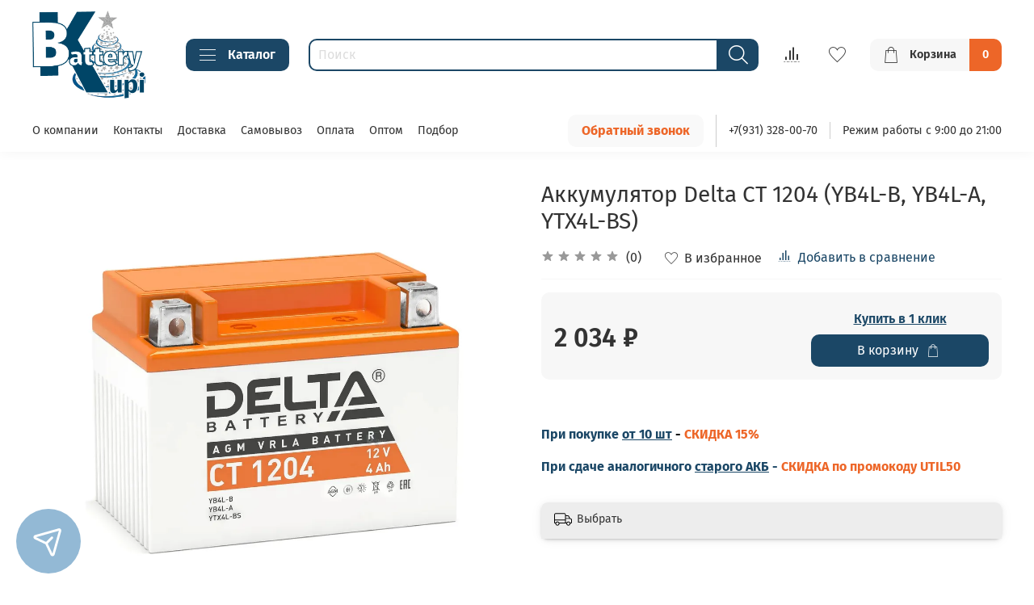

--- FILE ---
content_type: text/html; charset=utf-8
request_url: https://kupibattery.ru/collection/delta-battery/product/delta-ct-1204
body_size: 61454
content:
<!DOCTYPE html>
<html
  style="
    --color-btn-bg:#1B4766;
--color-btn-bg-is-dark:true;
--bg:#ffffff;
--bg-is-dark:false;

--color-text: var(--color-text-dark);
--color-text-minor-shade: var(--color-text-dark-minor-shade);
--color-text-major-shade: var(--color-text-dark-major-shade);
--color-text-half-shade: var(--color-text-dark-half-shade);

--color-notice-warning-is-dark:false;
--color-notice-success-is-dark:false;
--color-notice-error-is-dark:true;
--color-notice-info-is-dark:false;
--color-form-controls-bg:var(--bg);
--color-form-controls-bg-disabled:var(--bg-minor-shade);
--color-form-controls-border-color:var(--bg-half-shade);
--color-form-controls-color:var(--color-text);
--is-editor:false;


  "
  >
  <head><link media='print' onload='this.media="all"' rel='stylesheet' type='text/css' href='/served_assets/public/jquery.modal-0c2631717f4ce8fa97b5d04757d294c2bf695df1d558678306d782f4bf7b4773.css'><meta data-config="{&quot;product_id&quot;:283589849}" name="page-config" content="" /><meta data-config="{&quot;money_with_currency_format&quot;:{&quot;delimiter&quot;:&quot; &quot;,&quot;separator&quot;:&quot;.&quot;,&quot;format&quot;:&quot;%n %u&quot;,&quot;unit&quot;:&quot;₽&quot;,&quot;show_price_without_cents&quot;:1},&quot;currency_code&quot;:&quot;RUR&quot;,&quot;currency_iso_code&quot;:&quot;RUB&quot;,&quot;default_currency&quot;:{&quot;title&quot;:&quot;Российский рубль&quot;,&quot;code&quot;:&quot;RUR&quot;,&quot;rate&quot;:1.0,&quot;format_string&quot;:&quot;%n %u&quot;,&quot;unit&quot;:&quot;₽&quot;,&quot;price_separator&quot;:&quot;&quot;,&quot;is_default&quot;:true,&quot;price_delimiter&quot;:&quot;&quot;,&quot;show_price_with_delimiter&quot;:true,&quot;show_price_without_cents&quot;:true},&quot;facebook&quot;:{&quot;pixelActive&quot;:false,&quot;currency_code&quot;:&quot;RUB&quot;,&quot;use_variants&quot;:null},&quot;vk&quot;:{&quot;pixel_active&quot;:null,&quot;price_list_id&quot;:null},&quot;new_ya_metrika&quot;:true,&quot;ecommerce_data_container&quot;:&quot;dataLayer&quot;,&quot;common_js_version&quot;:null,&quot;vue_ui_version&quot;:null,&quot;feedback_captcha_enabled&quot;:true,&quot;account_id&quot;:1146203,&quot;hide_items_out_of_stock&quot;:false,&quot;forbid_order_over_existing&quot;:false,&quot;minimum_items_price&quot;:null,&quot;enable_comparison&quot;:true,&quot;locale&quot;:&quot;ru&quot;,&quot;client_group&quot;:null,&quot;consent_to_personal_data&quot;:{&quot;active&quot;:true,&quot;obligatory&quot;:true,&quot;description&quot;:&quot;\u003cp style=\&quot;text-align: center;\&quot;\u003e\u003cspan style=\&quot;font-size: 8pt;\&quot;\u003eЯ ознакомлен и согласен с условиями \u003ca href=\&quot;/page/oferta\&quot; target=\&quot;blank\&quot;\u003eоферты и политики конфиденциальности\u003c/a\u003e.\u003c/span\u003e\u003c/p\u003e&quot;},&quot;recaptcha_key&quot;:&quot;6LfXhUEmAAAAAOGNQm5_a2Ach-HWlFKD3Sq7vfFj&quot;,&quot;recaptcha_key_v3&quot;:&quot;6LcZi0EmAAAAAPNov8uGBKSHCvBArp9oO15qAhXa&quot;,&quot;yandex_captcha_key&quot;:&quot;ysc1_ec1ApqrRlTZTXotpTnO8PmXe2ISPHxsd9MO3y0rye822b9d2&quot;,&quot;checkout_float_order_content_block&quot;:false,&quot;available_products_characteristics_ids&quot;:null,&quot;sber_id_app_id&quot;:&quot;5b5a3c11-72e5-4871-8649-4cdbab3ba9a4&quot;,&quot;theme_generation&quot;:4,&quot;quick_checkout_captcha_enabled&quot;:false,&quot;max_order_lines_count&quot;:500,&quot;sber_bnpl_min_amount&quot;:1000,&quot;sber_bnpl_max_amount&quot;:150000,&quot;counter_settings&quot;:{&quot;data_layer_name&quot;:&quot;dataLayer&quot;,&quot;new_counters_setup&quot;:false,&quot;add_to_cart_event&quot;:true,&quot;remove_from_cart_event&quot;:true,&quot;add_to_wishlist_event&quot;:true},&quot;site_setting&quot;:{&quot;show_cart_button&quot;:true,&quot;show_service_button&quot;:false,&quot;show_marketplace_button&quot;:false,&quot;show_quick_checkout_button&quot;:true},&quot;warehouses&quot;:[],&quot;captcha_type&quot;:&quot;google&quot;,&quot;human_readable_urls&quot;:false}" name="shop-config" content="" /><meta name='js-evnvironment' content='production' /><meta name='default-locale' content='ru' /><meta name='insales-redefined-api-methods' content="[]" /><script type="text/javascript" src="https://static.insales-cdn.com/assets/static-versioned/v3.72/static/libs/lodash/4.17.21/lodash.min.js"></script>
<!--InsalesCounter -->
<script type="text/javascript">
(function() {
  if (typeof window.__insalesCounterId !== 'undefined') {
    return;
  }

  try {
    Object.defineProperty(window, '__insalesCounterId', {
      value: 1146203,
      writable: true,
      configurable: true
    });
  } catch (e) {
    console.error('InsalesCounter: Failed to define property, using fallback:', e);
    window.__insalesCounterId = 1146203;
  }

  if (typeof window.__insalesCounterId === 'undefined') {
    console.error('InsalesCounter: Failed to set counter ID');
    return;
  }

  let script = document.createElement('script');
  script.async = true;
  script.src = '/javascripts/insales_counter.js?7';
  let firstScript = document.getElementsByTagName('script')[0];
  firstScript.parentNode.insertBefore(script, firstScript);
})();
</script>
<!-- /InsalesCounter -->

    <!-- meta -->
<meta charset="UTF-8" /><title>Купить Аккумулятор Delta CT 1204 (YB4L-B, YB4L-A, YTX4L-BS) по низкой цене.</title><meta name="description" content="Надежный стартерный Аккумулятор Delta CT 1204 (YB4L-B, YB4L-A, YTX4L-BS) с напряжением 12 V и емкостью 4 Ah. Обладает стартовым током 50 A. АКБ для мотоцикла, квадроцикла, скутера, мопеда, дизельных генераторов. Самовывоз и быстрая доставка по Санкт-Петербургу (СПб), Москве и другим регионам РФ. Описание, характеристики, отзывы.">
<meta data-config="{&quot;static-versioned&quot;: &quot;1.38&quot;}" name="theme-meta-data" content="">
<meta name="robots" content="index,follow" />
<meta http-equiv="X-UA-Compatible" content="IE=edge,chrome=1" />
<meta name="viewport" content="width=device-width, initial-scale=1.0" />
<meta name="SKYPE_TOOLBAR" content="SKYPE_TOOLBAR_PARSER_COMPATIBLE" />
<meta name="format-detection" content="telephone=no">

<!-- canonical url--><link rel="canonical" href="https://kupibattery.ru/collection/delta-battery/product/delta-ct-1204"/>


<!-- rss feed-->
    <meta property="og:title" content="Аккумулятор Delta CT 1204 (YB4L-B, YB4L-A, YTX4L-BS)">
    <meta property="og:type" content="website">
    <meta property="og:url" content="https://kupibattery.ru/collection/delta-battery/product/delta-ct-1204">

    
      <meta property="og:image" content="https://static.insales-cdn.com/images/products/1/1789/532793085/CT1204.png">
    




<!-- icons-->
<link rel="icon" type="image/png" sizes="16x16" href="https://static.insales-cdn.com/assets/1/6826/6273706/1765460570/favicon.png" /><style media="screen">
  @supports (content-visibility: hidden) {
    body:not(.settings_loaded) {
      content-visibility: hidden;
    }
  }
  @supports not (content-visibility: hidden) {
    body:not(.settings_loaded) {
      visibility: hidden;
    }
  }
</style>

  <meta name='product-id' content='283589849' />
</head>
  <body data-multi-lang="false">
    <noscript>
<div class="njs-alert-overlay">
  <div class="njs-alert-wrapper">
    <div class="njs-alert">
      <p></p>
    </div>
  </div>
</div>
</noscript>

    <div class="page_layout page_layout-clear ">
      <header>
      
        
      
        <div
  class="layout widget-type_widget_v4_header_6_94892618af60357a2137d873b88ab880"
  style="--logo-img:'https://static.insales-cdn.com/files/1/5198/25310286/original/логотип_НГ.png'; --logo-max-width:140px; --live-search:true; --hide-search:false; --hide-language:false; --hide-personal:true; --hide-compare:false; --hide-favorite:false; --hide-menu-photo:true; --hide-counts:true; --bage-bg:#ED6628; --bage-bg-is-dark:true; --bage-bg-minor-shade:#ef773f; --bage-bg-minor-shade-is-dark:true; --bage-bg-major-shade:#f28959; --bage-bg-major-shade-is-dark:true; --bage-bg-half-shade:#f8bfa5; --bage-bg-half-shade-is-light:true; --bg:#FFFFFF; --bg-is-light:true; --bg-minor-shade:#f7f7f7; --bg-minor-shade-is-light:true; --bg-major-shade:#ededed; --bg-major-shade-is-light:true; --bg-half-shade:#808080; --bg-half-shade-is-dark:true; --header-wide-bg:true; --menu-grid-list-min-width:220px; --menu-grid-list-row-gap:3rem; --menu-grid-list-column-gap:3rem; --subcollections-items-limit:10; --img-border-radius:0px; --menu-img-ratio:1; --menu-img-fit:cover; --header-top-pt:0.5vw; --header-top-pb:0.5vw; --header-main-pt:1vw; --header-main-pb:1vw; --header-wide-content:false; --hide-desktop:false; --hide-mobile:false;"
  data-widget-drop-item-id="56046272"
  
  >
  <div class="layout__content">
    




<div class="header header_no-languages">
  <div class="header__mobile-head">
    <div class="header__mobile-head-content">
      <button type="button" class="button button_size-l header__hide-mobile-menu-btn js-hide-mobile-menu">
          <span class="icon icon-times"></span>
      </button>

      
    </div>
  </div>

  <div class="header__content">
    <div class="header-part-main">
      <div class="header-part-main__inner">
        <div class="header__area-logo">
          
  
    
    
    
    
      <a href=" / " class="header__logo">
        <img src="https://static.insales-cdn.com/files/1/5198/25310286/original/логотип_НГ.png" alt="KupiBattery" title="KupiBattery" />
      </a>
    
  

        </div>

        <div class="header__area-catalog">
          <button type="button" class="button button_size-m header__show-collection-btn js-show-header-collections">
            <span class="icon icon-bars _show"></span>
            <span class="icon icon-times _hide"></span>
            Каталог
          </button>
        </div>

        <div class="header__area-search">
          <div class="header__search">
            <form action="/search" method="get" class="header__search-form">
              <input type="text" autocomplete="off" class="form-control form-control_size-m header__search-field" name="q" value="" placeholder="Поиск"  data-search-field />
              <button type="submit" class="button button_size-m header__search-btn">
                <span class="icon icon-search"></span>
              </button>
              <input type="hidden" name="lang" value="ru">
              <div class="header__search__results" data-search-result></div>
            </form>
            <button type="button" class="button button_size-m header__search-mobile-btn js-show-mobile-search">
                <span class="icon icon-search _show"></span>
              <span class="icon icon-times _hide"></span>
              </button>
            </div>
        </div>


        <div class="header__area-controls">
          
          
            <a href="/compares" class="header__control-btn header__compare" data-compare-counter-btn>
              <span class="icon icon-compare">
                <span class="header__control-bage compare-empty" data-compare-counter></span>
              </span>
            </a>
          
          

          
            <a href="/favorites" class="header__control-btn header__favorite">
              <span class="icon icon-favorites">
                <span class="header__control-bage favorites-empty" data-ui-favorites-counter></span>
              </span>
            </a>
          

          

          <a href="/cart_items" class="button button_size-m header__control-btn header__cart">
            <span class="icon icon-cart">
            </span>
            <span class="header__control-text" >Корзина</span>
            <span class="header__control-bage-cart" data-cart-positions-count></span>
          </a>
        </div>

        

        

        <div class="header__collections">
          <div class="header__collections-content">
            <div class="header__collections-head">Каталог</div>

            <ul class="grid-list header__collections-menu" data-navigation data-subcollections-items-limit=10>
              
              
              
                

                <li class="header__collections-item is-level-1" data-navigation-item>
                  

                  <div class="header__collections-controls">
                    <a href="/collection/akkumulyatornye-batarei" class="header__collections-link" data-navigation-link="/collection/akkumulyatornye-batarei" >
                      По назначению
                    </a>

                    
                      <button class="header__collections-show-submenu-btn js-show-mobile-submenu" type="button">
                        <span class="icon icon-angle-down"></span>
                      </button>
                    
                  </div>

                  
                    <ul class="header__collections-submenu" data-navigation-submenu>
                      
                        <li class="header__collections-item " data-navigation-item>
                          <div class="header__collections-controls">
                            <a href="/collection/avto-akkumulyatory" class="header__collections-link" data-navigation-link="/collection/avto-akkumulyatory" >
                              Автомобильные аккумуляторы

                              

                            </a>
                          </div>
                        </li>
                      
                        <li class="header__collections-item " data-navigation-item>
                          <div class="header__collections-controls">
                            <a href="/collection/moto-akkumulyatory" class="header__collections-link" data-navigation-link="/collection/moto-akkumulyatory" >
                              Мото аккумуляторы

                              

                            </a>
                          </div>
                        </li>
                      
                        <li class="header__collections-item " data-navigation-item>
                          <div class="header__collections-controls">
                            <a href="/collection/gruzovue-akb" class="header__collections-link" data-navigation-link="/collection/gruzovue-akb" >
                              Грузовые аккумуляторы

                              

                            </a>
                          </div>
                        </li>
                      
                        <li class="header__collections-item " data-navigation-item>
                          <div class="header__collections-controls">
                            <a href="/collection/lodochnye-akkumulyatory" class="header__collections-link" data-navigation-link="/collection/lodochnye-akkumulyatory" >
                              Лодочные аккумуляторы

                              

                            </a>
                          </div>
                        </li>
                      
                        <li class="header__collections-item " data-navigation-item>
                          <div class="header__collections-controls">
                            <a href="/collection/akkumulyatory-dlya-ibp" class="header__collections-link" data-navigation-link="/collection/akkumulyatory-dlya-ibp" >
                              Аккумуляторы для ИБП

                              

                            </a>
                          </div>
                        </li>
                      
                        <li class="header__collections-item " data-navigation-item>
                          <div class="header__collections-controls">
                            <a href="/collection/akb-dlya-invalidnyh-kolyasok" class="header__collections-link" data-navigation-link="/collection/akb-dlya-invalidnyh-kolyasok" >
                              АКБ для инвалидных колясок

                              

                            </a>
                          </div>
                        </li>
                      
                        <li class="header__collections-item " data-navigation-item>
                          <div class="header__collections-controls">
                            <a href="/collection/akb-dlya-skladskoy-tehniki-i-polomoechnuh-mashin" class="header__collections-link" data-navigation-link="/collection/akb-dlya-skladskoy-tehniki-i-polomoechnuh-mashin" >
                              АКБ для складской техники и поломоечных машин

                              

                            </a>
                          </div>
                        </li>
                      
                        <li class="header__collections-item " data-navigation-item>
                          <div class="header__collections-controls">
                            <a href="/collection/akb-dlya-golfcarov-i-elektrotransporta" class="header__collections-link" data-navigation-link="/collection/akb-dlya-golfcarov-i-elektrotransporta" >
                              АКБ для гольфкаров и электрокаров

                              

                            </a>
                          </div>
                        </li>
                      
                        <li class="header__collections-item " data-navigation-item>
                          <div class="header__collections-controls">
                            <a href="/collection/akb-low-voltage-security-systems" class="header__collections-link" data-navigation-link="/collection/akb-low-voltage-security-systems" >
                              АКБ для слаботочных и охранных систем

                              

                            </a>
                          </div>
                        </li>
                      
                        <li class="header__collections-item " data-navigation-item>
                          <div class="header__collections-controls">
                            <a href="/collection/akb-na-detskie-elektromobili" class="header__collections-link" data-navigation-link="/collection/akb-na-detskie-elektromobili" >
                              АКБ для детских электромобилей

                              

                            </a>
                          </div>
                        </li>
                      
                    </ul>
                    <div class="header__collections-show-more ">
                      <span class="button-link header__collections-show-more-link js-show-more-subcollections">
                        <span class="header__collections-show-more-text-show">Показать все</span>
                        <span class="header__collections-show-more-text-hide">Скрыть</span>
                        <span class="icon icon-angle-down"></span>
                      </span>
                    </div>
                  
                </li>
              
                

                <li class="header__collections-item is-level-1" data-navigation-item>
                  

                  <div class="header__collections-controls">
                    <a href="/collection/akb-po-harakteristikam" class="header__collections-link" data-navigation-link="/collection/akb-po-harakteristikam" >
                      По характеристикам
                    </a>

                    
                      <button class="header__collections-show-submenu-btn js-show-mobile-submenu" type="button">
                        <span class="icon icon-angle-down"></span>
                      </button>
                    
                  </div>

                  
                    <ul class="header__collections-submenu" data-navigation-submenu>
                      
                        <li class="header__collections-item " data-navigation-item>
                          <div class="header__collections-controls">
                            <a href="/collection/tyagovye-akkumulyatory" class="header__collections-link" data-navigation-link="/collection/tyagovye-akkumulyatory" >
                              Тяговые аккумуляторы

                              

                            </a>
                          </div>
                        </li>
                      
                        <li class="header__collections-item " data-navigation-item>
                          <div class="header__collections-controls">
                            <a href="/collection/starternye-akkumulyatory" class="header__collections-link" data-navigation-link="/collection/starternye-akkumulyatory" >
                              Стартерные аккумуляторы

                              

                            </a>
                          </div>
                        </li>
                      
                        <li class="header__collections-item " data-navigation-item>
                          <div class="header__collections-controls">
                            <a href="/collection/bufernye-akkumulyatory" class="header__collections-link" data-navigation-link="/collection/bufernye-akkumulyatory" >
                              Буферные аккумуляторы

                              

                            </a>
                          </div>
                        </li>
                      
                        <li class="header__collections-item " data-navigation-item>
                          <div class="header__collections-controls">
                            <a href="/collection/caca-akkumulyatory" class="header__collections-link" data-navigation-link="/collection/caca-akkumulyatory" >
                              CaCa аккумуляторы

                              

                            </a>
                          </div>
                        </li>
                      
                        <li class="header__collections-item " data-navigation-item>
                          <div class="header__collections-controls">
                            <a href="/collection/agm-akkumulyatory" class="header__collections-link" data-navigation-link="/collection/agm-akkumulyatory" >
                              AGM аккумуляторы

                              

                            </a>
                          </div>
                        </li>
                      
                        <li class="header__collections-item " data-navigation-item>
                          <div class="header__collections-controls">
                            <a href="/collection/agm-carbon-akkumulyatory" class="header__collections-link" data-navigation-link="/collection/agm-carbon-akkumulyatory" >
                              AGM-Carbon аккумуляторы

                              

                            </a>
                          </div>
                        </li>
                      
                        <li class="header__collections-item " data-navigation-item>
                          <div class="header__collections-controls">
                            <a href="/collection/gel-akkumulyatory" class="header__collections-link" data-navigation-link="/collection/gel-akkumulyatory" >
                              GEL аккумуляторы

                              

                            </a>
                          </div>
                        </li>
                      
                        <li class="header__collections-item " data-navigation-item>
                          <div class="header__collections-controls">
                            <a href="/collection/li-ion-akkumulyatory" class="header__collections-link" data-navigation-link="/collection/li-ion-akkumulyatory" >
                              Li-ion аккумуляторы

                              

                            </a>
                          </div>
                        </li>
                      
                        <li class="header__collections-item " data-navigation-item>
                          <div class="header__collections-controls">
                            <a href="/collection/efb-akkumulyatory" class="header__collections-link" data-navigation-link="/collection/efb-akkumulyatory" >
                              EFB аккумуляторы

                              

                            </a>
                          </div>
                        </li>
                      
                        <li class="header__collections-item " data-navigation-item>
                          <div class="header__collections-controls">
                            <a href="/collection/wet-akkumulyatory" class="header__collections-link" data-navigation-link="/collection/wet-akkumulyatory" >
                              WET аккумуляторы

                              

                            </a>
                          </div>
                        </li>
                      
                    </ul>
                    <div class="header__collections-show-more ">
                      <span class="button-link header__collections-show-more-link js-show-more-subcollections">
                        <span class="header__collections-show-more-text-show">Показать все</span>
                        <span class="header__collections-show-more-text-hide">Скрыть</span>
                        <span class="icon icon-angle-down"></span>
                      </span>
                    </div>
                  
                </li>
              
                

                <li class="header__collections-item is-level-1" data-navigation-item>
                  

                  <div class="header__collections-controls">
                    <a href="/collection/zaryadnye-i-puskovye-ustroystva" class="header__collections-link" data-navigation-link="/collection/zaryadnye-i-puskovye-ustroystva" >
                      Зарядные и пусковые устройства
                    </a>

                    
                      <button class="header__collections-show-submenu-btn js-show-mobile-submenu" type="button">
                        <span class="icon icon-angle-down"></span>
                      </button>
                    
                  </div>

                  
                    <ul class="header__collections-submenu" data-navigation-submenu>
                      
                        <li class="header__collections-item " data-navigation-item>
                          <div class="header__collections-controls">
                            <a href="/collection/kulon" class="header__collections-link" data-navigation-link="/collection/kulon" >
                              Кулон

                              

                            </a>
                          </div>
                        </li>
                      
                        <li class="header__collections-item " data-navigation-item>
                          <div class="header__collections-controls">
                            <a href="/collection/vympel" class="header__collections-link" data-navigation-link="/collection/vympel" >
                              Вымпел

                              

                            </a>
                          </div>
                        </li>
                      
                        <li class="header__collections-item " data-navigation-item>
                          <div class="header__collections-controls">
                            <a href="/collection/striver" class="header__collections-link" data-navigation-link="/collection/striver" >
                              Striver

                              

                            </a>
                          </div>
                        </li>
                      
                    </ul>
                    <div class="header__collections-show-more ">
                      <span class="button-link header__collections-show-more-link js-show-more-subcollections">
                        <span class="header__collections-show-more-text-show">Показать все</span>
                        <span class="header__collections-show-more-text-hide">Скрыть</span>
                        <span class="icon icon-angle-down"></span>
                      </span>
                    </div>
                  
                </li>
              
                

                <li class="header__collections-item is-level-1" data-navigation-item>
                  

                  <div class="header__collections-controls">
                    <a href="/collection/avtomatizatsiya-klimaticheskoy-tehniki" class="header__collections-link" data-navigation-link="/collection/avtomatizatsiya-klimaticheskoy-tehniki" >
                      Автоматизация Климатической Техники
                    </a>

                    
                      <button class="header__collections-show-submenu-btn js-show-mobile-submenu" type="button">
                        <span class="icon icon-angle-down"></span>
                      </button>
                    
                  </div>

                  
                    <ul class="header__collections-submenu" data-navigation-submenu>
                      
                        <li class="header__collections-item " data-navigation-item>
                          <div class="header__collections-controls">
                            <a href="/collection/bloki-rotatsii-konditsionerov" class="header__collections-link" data-navigation-link="/collection/bloki-rotatsii-konditsionerov" >
                              Блоки ротации кондиционеров

                              

                            </a>
                          </div>
                        </li>
                      
                        <li class="header__collections-item " data-navigation-item>
                          <div class="header__collections-controls">
                            <a href="/collection/regulyatory-skorosti-vrascheniya-ventilyatora" class="header__collections-link" data-navigation-link="/collection/regulyatory-skorosti-vrascheniya-ventilyatora" >
                              Регуляторы скорости вращения вентилятора

                              

                            </a>
                          </div>
                        </li>
                      
                        <li class="header__collections-item " data-navigation-item>
                          <div class="header__collections-controls">
                            <a href="/collection/soputstvuyuschie-tovary" class="header__collections-link" data-navigation-link="/collection/soputstvuyuschie-tovary" >
                              Сопутствующие товары

                              

                            </a>
                          </div>
                        </li>
                      
                    </ul>
                    <div class="header__collections-show-more ">
                      <span class="button-link header__collections-show-more-link js-show-more-subcollections">
                        <span class="header__collections-show-more-text-show">Показать все</span>
                        <span class="header__collections-show-more-text-hide">Скрыть</span>
                        <span class="icon icon-angle-down"></span>
                      </span>
                    </div>
                  
                </li>
              
                

                <li class="header__collections-item is-level-1" data-navigation-item>
                  

                  <div class="header__collections-controls">
                    <a href="/collection/istochniki-bespereboynogo-pitaniya" class="header__collections-link" data-navigation-link="/collection/istochniki-bespereboynogo-pitaniya" >
                      Источники Бесперебойного Питания
                    </a>

                    
                      <button class="header__collections-show-submenu-btn js-show-mobile-submenu" type="button">
                        <span class="icon icon-angle-down"></span>
                      </button>
                    
                  </div>

                  
                    <ul class="header__collections-submenu" data-navigation-submenu>
                      
                        <li class="header__collections-item " data-navigation-item>
                          <div class="header__collections-controls">
                            <a href="/collection/vympel-ibp" class="header__collections-link" data-navigation-link="/collection/vympel-ibp" >
                              Вымпел ИБП

                              

                            </a>
                          </div>
                        </li>
                      
                    </ul>
                    <div class="header__collections-show-more ">
                      <span class="button-link header__collections-show-more-link js-show-more-subcollections">
                        <span class="header__collections-show-more-text-show">Показать все</span>
                        <span class="header__collections-show-more-text-hide">Скрыть</span>
                        <span class="icon icon-angle-down"></span>
                      </span>
                    </div>
                  
                </li>
              
                

                <li class="header__collections-item is-level-1" data-navigation-item>
                  

                  <div class="header__collections-controls">
                    <a href="/collection/electrotransport" class="header__collections-link" data-navigation-link="/collection/electrotransport" >
                      Электротранспорт
                    </a>

                    
                      <button class="header__collections-show-submenu-btn js-show-mobile-submenu" type="button">
                        <span class="icon icon-angle-down"></span>
                      </button>
                    
                  </div>

                  
                    <ul class="header__collections-submenu" data-navigation-submenu>
                      
                        <li class="header__collections-item " data-navigation-item>
                          <div class="header__collections-controls">
                            <a href="/collection/elektrovelosipedy" class="header__collections-link" data-navigation-link="/collection/elektrovelosipedy" >
                              Электровелосипеды

                              

                            </a>
                          </div>
                        </li>
                      
                        <li class="header__collections-item " data-navigation-item>
                          <div class="header__collections-controls">
                            <a href="/collection/passazhirskie-tricycle" class="header__collections-link" data-navigation-link="/collection/passazhirskie-tricycle" >
                              Пассажирские трициклы

                              

                            </a>
                          </div>
                        </li>
                      
                        <li class="header__collections-item " data-navigation-item>
                          <div class="header__collections-controls">
                            <a href="/collection/golfcar-elektrocar" class="header__collections-link" data-navigation-link="/collection/golfcar-elektrocar" >
                              Гольфкары и электрокары

                              

                            </a>
                          </div>
                        </li>
                      
                        <li class="header__collections-item " data-navigation-item>
                          <div class="header__collections-controls">
                            <a href="/collection/gruzovye-tritsikly" class="header__collections-link" data-navigation-link="/collection/gruzovye-tritsikly" >
                              Грузовые трициклы

                              

                            </a>
                          </div>
                        </li>
                      
                        <li class="header__collections-item " data-navigation-item>
                          <div class="header__collections-controls">
                            <a href="/collection/stroitelnaya-tehnika" class="header__collections-link" data-navigation-link="/collection/stroitelnaya-tehnika" >
                              Строительная техника

                              

                            </a>
                          </div>
                        </li>
                      
                    </ul>
                    <div class="header__collections-show-more ">
                      <span class="button-link header__collections-show-more-link js-show-more-subcollections">
                        <span class="header__collections-show-more-text-show">Показать все</span>
                        <span class="header__collections-show-more-text-hide">Скрыть</span>
                        <span class="icon icon-angle-down"></span>
                      </span>
                    </div>
                  
                </li>
              
                

                <li class="header__collections-item is-level-1" data-navigation-item>
                  

                  <div class="header__collections-controls">
                    <a href="/collection/proizvoditeli" class="header__collections-link" data-navigation-link="/collection/proizvoditeli" >
                      Производители
                    </a>

                    
                      <button class="header__collections-show-submenu-btn js-show-mobile-submenu" type="button">
                        <span class="icon icon-angle-down"></span>
                      </button>
                    
                  </div>

                  
                    <ul class="header__collections-submenu" data-navigation-submenu>
                      
                        <li class="header__collections-item " data-navigation-item>
                          <div class="header__collections-controls">
                            <a href="/collection/delta-battery" class="header__collections-link" data-navigation-link="/collection/delta-battery" >
                              Delta Battery

                              

                            </a>
                          </div>
                        </li>
                      
                        <li class="header__collections-item " data-navigation-item>
                          <div class="header__collections-controls">
                            <a href="/collection/wbr" class="header__collections-link" data-navigation-link="/collection/wbr" >
                              WBR

                              

                            </a>
                          </div>
                        </li>
                      
                        <li class="header__collections-item " data-navigation-item>
                          <div class="header__collections-controls">
                            <a href="/collection/rutrike" class="header__collections-link" data-navigation-link="/collection/rutrike" >
                              RuTrike

                              

                            </a>
                          </div>
                        </li>
                      
                        <li class="header__collections-item " data-navigation-item>
                          <div class="header__collections-controls">
                            <a href="/collection/zubr" class="header__collections-link" data-navigation-link="/collection/zubr" >
                              ZUBR

                              

                            </a>
                          </div>
                        </li>
                      
                        <li class="header__collections-item " data-navigation-item>
                          <div class="header__collections-controls">
                            <a href="/collection/eurostart" class="header__collections-link" data-navigation-link="/collection/eurostart" >
                              EUROSTART

                              

                            </a>
                          </div>
                        </li>
                      
                        <li class="header__collections-item " data-navigation-item>
                          <div class="header__collections-controls">
                            <a href="/collection/topla" class="header__collections-link" data-navigation-link="/collection/topla" >
                              TOPLA

                              

                            </a>
                          </div>
                        </li>
                      
                        <li class="header__collections-item " data-navigation-item>
                          <div class="header__collections-controls">
                            <a href="/collection/eltreco" class="header__collections-link" data-navigation-link="/collection/eltreco" >
                              Eltreco

                              

                            </a>
                          </div>
                        </li>
                      
                        <li class="header__collections-item " data-navigation-item>
                          <div class="header__collections-controls">
                            <a href="/collection/csb" class="header__collections-link" data-navigation-link="/collection/csb" >
                              CSB

                              

                            </a>
                          </div>
                        </li>
                      
                        <li class="header__collections-item " data-navigation-item>
                          <div class="header__collections-controls">
                            <a href="/collection/general-security" class="header__collections-link" data-navigation-link="/collection/general-security" >
                              General Security

                              

                            </a>
                          </div>
                        </li>
                      
                        <li class="header__collections-item " data-navigation-item>
                          <div class="header__collections-controls">
                            <a href="/collection/prometheus-energy" class="header__collections-link" data-navigation-link="/collection/prometheus-energy" >
                              Prometheus Energy

                              

                            </a>
                          </div>
                        </li>
                      
                        <li class="header__collections-item is-hide" data-navigation-item>
                          <div class="header__collections-controls">
                            <a href="/collection/vostok-pro" class="header__collections-link" data-navigation-link="/collection/vostok-pro" >
                              Восток PRO

                              

                            </a>
                          </div>
                        </li>
                      
                        <li class="header__collections-item is-hide" data-navigation-item>
                          <div class="header__collections-controls">
                            <a href="/collection/optimus" class="header__collections-link" data-navigation-link="/collection/optimus" >
                              Optimus

                              

                            </a>
                          </div>
                        </li>
                      
                        <li class="header__collections-item is-hide" data-navigation-item>
                          <div class="header__collections-controls">
                            <a href="/collection/balsat" class="header__collections-link" data-navigation-link="/collection/balsat" >
                              balsat

                              

                            </a>
                          </div>
                        </li>
                      
                        <li class="header__collections-item is-hide" data-navigation-item>
                          <div class="header__collections-controls">
                            <a href="/collection/security-force" class="header__collections-link" data-navigation-link="/collection/security-force" >
                              Security Force

                              

                            </a>
                          </div>
                        </li>
                      
                        <li class="header__collections-item is-hide" data-navigation-item>
                          <div class="header__collections-controls">
                            <a href="/collection/lfa-battery" class="header__collections-link" data-navigation-link="/collection/lfa-battery" >
                              LFA battery

                              

                            </a>
                          </div>
                        </li>
                      
                        <li class="header__collections-item is-hide" data-navigation-item>
                          <div class="header__collections-controls">
                            <a href="/collection/npp-orion" class="header__collections-link" data-navigation-link="/collection/npp-orion" >
                              НПП "Орион"

                              

                            </a>
                          </div>
                        </li>
                      
                        <li class="header__collections-item is-hide" data-navigation-item>
                          <div class="header__collections-controls">
                            <a href="/collection/battbee" class="header__collections-link" data-navigation-link="/collection/battbee" >
                              Battbee

                              

                            </a>
                          </div>
                        </li>
                      
                        <li class="header__collections-item is-hide" data-navigation-item>
                          <div class="header__collections-controls">
                            <a href="/collection/Challenger" class="header__collections-link" data-navigation-link="/collection/Challenger" >
                              Challenger

                              

                            </a>
                          </div>
                        </li>
                      
                        <li class="header__collections-item is-hide" data-navigation-item>
                          <div class="header__collections-controls">
                            <a href="/collection/trojan" class="header__collections-link" data-navigation-link="/collection/trojan" >
                              TROJAN

                              

                            </a>
                          </div>
                        </li>
                      
                        <li class="header__collections-item is-hide" data-navigation-item>
                          <div class="header__collections-controls">
                            <a href="/collection/brk" class="header__collections-link" data-navigation-link="/collection/brk" >
                              БРК

                              

                            </a>
                          </div>
                        </li>
                      
                        <li class="header__collections-item is-hide" data-navigation-item>
                          <div class="header__collections-controls">
                            <a href="/collection/gelbert" class="header__collections-link" data-navigation-link="/collection/gelbert" >
                              Gelbert

                              

                            </a>
                          </div>
                        </li>
                      
                    </ul>
                    <div class="header__collections-show-more is-show">
                      <span class="button-link header__collections-show-more-link js-show-more-subcollections">
                        <span class="header__collections-show-more-text-show">Показать все</span>
                        <span class="header__collections-show-more-text-hide">Скрыть</span>
                        <span class="icon icon-angle-down"></span>
                      </span>
                    </div>
                  
                </li>
              
              
            </ul>
          </div>
        </div>
      </div>
    </div>
        <div class="header-part-top">
      <div class="header-part-top__inner">
        <div class="header__area-menu">
          <ul class="header__menu js-cut-list" data-navigation data-navigation data-menu-handle="main-menu">
            
              <li class="header__menu-item" data-navigation-item data-menu-item-id="14392567">
                <div class="header__menu-controls">
                  <a href="/page/about-us" class="header__menu-link" data-navigation-link="/page/about-us">
                    О компании
                  </a>
                </div>
              </li>
            
              <li class="header__menu-item" data-navigation-item data-menu-item-id="14234422">
                <div class="header__menu-controls">
                  <a href="/page/contacts" class="header__menu-link" data-navigation-link="/page/contacts">
                    Контакты
                  </a>
                </div>
              </li>
            
              <li class="header__menu-item" data-navigation-item data-menu-item-id="14234423">
                <div class="header__menu-controls">
                  <a href="/page/delivery" class="header__menu-link" data-navigation-link="/page/delivery">
                    Доставка
                  </a>
                </div>
              </li>
            
              <li class="header__menu-item" data-navigation-item data-menu-item-id="24417240">
                <div class="header__menu-controls">
                  <a href="/page/samovuvoz" class="header__menu-link" data-navigation-link="/page/samovuvoz">
                    Самовывоз
                  </a>
                </div>
              </li>
            
              <li class="header__menu-item" data-navigation-item data-menu-item-id="14234424">
                <div class="header__menu-controls">
                  <a href="/page/payment" class="header__menu-link" data-navigation-link="/page/payment">
                    Оплата
                  </a>
                </div>
              </li>
            
              <li class="header__menu-item" data-navigation-item data-menu-item-id="14526510">
                <div class="header__menu-controls">
                  <a href="/page/akkumulyatory-optom" class="header__menu-link" data-navigation-link="/page/akkumulyatory-optom">
                    Оптом
                  </a>
                </div>
              </li>
            
              <li class="header__menu-item" data-navigation-item data-menu-item-id="14392566">
                <div class="header__menu-controls">
                  <a href="/page/podbor_akb" class="header__menu-link" data-navigation-link="/page/podbor_akb">
                    Подбор
                  </a>
                </div>
              </li>
            
          </ul>
        </div>

        

        <div class="header__area-contacts">
          <div class="header__phone"><button class="button" id="callback-request" data-show-feedback-modal>Обратный звонок</button></div>
          
  
    <div class="header__phone">
      <a class="header__phone-value" href="tel:+79313280070">+7(931) 328-00-70</a>
    </div>
  
  
    <div class="header__phone _phone-2">
      <a class="header__phone-value" href="tel:Режимработыс9:00до21:00">Режим работы с 9:00 до 21:00</a>
    </div>
  

        </div>
      </div>
    </div>
  </div>
</div>

<div class="header-mobile-panel">
  <div class="header-mobile-panel__content">
    <button type="button" class="button button_size-l header-mobile-panel__show-menu-btn js-show-mobile-menu">
      <span class="icon icon-bars"></span>
    </button>

    <div class="header-mobile-panel__logo">
      
  
    
    
    
    
      <a href=" / " class="header__logo">
        <img src="https://static.insales-cdn.com/files/1/5198/25310286/original/логотип_НГ.png" alt="KupiBattery" title="KupiBattery" />
      </a>
    
  

    </div>

    <div class="header-mobile-panel__controls">
      <a href="/cart_items" class="header__control-btn header__mobile-cart">
        <span class="icon icon-cart">
          <span class="header__control-bage" data-cart-positions-count></span>
        </span>
      </a>
    </div>
  </div>
</div>

<div class="header__collections-overlay"></div>



  </div>
</div>

      
      </header>

      

      <main>
        
  <div
  class="layout widget-type_widget_v4_product_1_e6a456bbc22c7658c574ea234aa54297"
  style="--show-selected-variant-photos:true; --product-hide-variants-title:false; --product-hide-sku:true; --product-hide-compare:false; --product-hide-description:false; --display-property-color:text; --rating-color:#ff4100; --rating-color-is-dark:true; --rating-color-minor-shade:#ff531a; --rating-color-minor-shade-is-dark:true; --rating-color-major-shade:#ff6633; --rating-color-major-shade-is-dark:true; --rating-color-half-shade:#ff9f80; --rating-color-half-shade-is-light:true; --sale-bg:#76BC21; --sale-bg-is-dark:true; --sale-bg-minor-shade:#85d325; --sale-bg-minor-shade-is-dark:true; --sale-bg-major-shade:#93dc39; --sale-bg-major-shade-is-light:true; --sale-bg-half-shade:#bbe983; --sale-bg-half-shade-is-light:true; --sticker-font-size:0.9rem; --video-before-image:false; --img-ratio:1.1; --img-fit:contain; --layout-wide-bg:false; --layout-pt:2vw; --layout-pb:0vw; --layout-wide-content:false; --layout-edge:false; --hide-desktop:false; --hide-mobile:false;"
  data-widget-drop-item-id="60486974"
  
  >
  <div class="layout__content">
    <noindex>
  <div class="bnpl-modal modal micromodal-slide" id="modal-1" aria-hidden="true">
    <div class="modal__overlay" tabindex="-1" data-micromodal-close>
      <div class="modal__container" role="dialog" aria-modal="true" aria-labelledby="modal-1-title">
        <div class="modal__header">
          <div class="modal__header-logo" id="modal-2-title">
            <svg width="280" height="42" viewBox="0 0 280 42" fill="none" xmlns="http://www.w3.org/2000/svg">
              <g clip-path="url(#clip0_1909_108605)">
                <path
                  d="M72.2796 13.5252H60.5062V31.6613H56.5607V9.95996H76.225V31.6613H72.2796V13.5252ZM91.5552 19.3536H86.4419L86.3472 21.3067C86.242 23.7248 86.021 25.6365 85.6844 27.042C85.3687 28.4474 84.9688 29.5118 84.485 30.2352C84.0009 30.9378 83.4644 31.3822 82.8752 31.5683C82.2859 31.7543 81.6862 31.8473 81.0761 31.8473C80.7814 31.8473 80.4867 31.8267 80.1923 31.7853C79.9186 31.7647 79.6976 31.7337 79.5294 31.6923V27.941C79.782 28.0237 80.0555 28.065 80.3501 28.065C80.6868 28.065 81.0024 28.003 81.297 27.879C81.6127 27.7344 81.8861 27.3831 82.1177 26.825C82.349 26.267 82.5385 25.4196 82.6858 24.2828C82.854 23.1461 82.9699 21.565 83.033 19.5396L83.1593 16.1604H95.2167V31.6613H91.5552V19.3536ZM100.109 17.2454C100.635 16.8527 101.361 16.522 102.287 16.2533C103.234 15.9846 104.391 15.8503 105.759 15.8503C108.074 15.8503 109.799 16.274 110.936 17.1214C112.072 17.9688 112.64 19.4052 112.64 21.4307V31.6613H109.168V28.8711C108.789 29.7806 108.137 30.5142 107.211 31.0722C106.306 31.6303 105.223 31.9093 103.96 31.9093C102.361 31.9093 101.109 31.4959 100.204 30.6692C99.3201 29.8218 98.8782 28.6335 98.8782 27.104C98.8782 26.2154 99.0361 25.4816 99.3517 24.9029C99.6674 24.3242 100.109 23.8694 100.677 23.5388C101.245 23.1874 101.929 22.9394 102.729 22.7948C103.529 22.6501 104.413 22.5777 105.38 22.5777H108.947V21.8957C108.947 20.8002 108.674 20.0459 108.127 19.6325C107.6 19.2192 106.811 19.0125 105.759 19.0125C104.307 19.0125 103.139 19.2709 102.256 19.7876C101.372 20.2836 100.656 20.9449 100.109 21.7717V17.2454ZM105.128 28.6541C105.759 28.6541 106.296 28.5817 106.738 28.4371C107.2 28.2717 107.59 28.0754 107.906 27.8481C108.221 27.6 108.463 27.3315 108.632 27.042C108.8 26.7526 108.905 26.4736 108.947 26.205V24.9339H105.822C104.728 24.9339 103.918 25.0579 103.392 25.306C102.866 25.5539 102.603 26.0293 102.603 26.732C102.603 27.3315 102.813 27.8067 103.234 28.1581C103.676 28.4887 104.307 28.6541 105.128 28.6541ZM120.498 19.3536H115.447V16.1604H129.272V19.3536H124.159V31.6613H120.498V19.3536ZM132.343 16.1604H136.004V26.67L143.58 16.1604H147.083V31.6613H143.422V21.0276L135.847 31.6613H132.343V16.1604ZM167.29 26.205C166.743 26.515 166.112 26.7424 165.396 26.887C164.68 27.0316 163.955 27.104 163.218 27.104C161.325 27.104 159.84 26.67 158.768 25.8019C157.695 24.9339 157.158 23.5698 157.158 21.7097V16.1604H160.851V21.1516C160.851 22.0817 161.103 22.7741 161.608 23.2287C162.134 23.6628 162.892 23.8798 163.881 23.8798C165.185 23.8798 166.322 23.6421 167.29 23.1667V16.1604H170.983V31.6613H167.29V26.205ZM175.828 17.2454C176.355 16.8527 177.081 16.522 178.007 16.2533C178.953 15.9846 180.111 15.8503 181.479 15.8503C183.793 15.8503 185.518 16.274 186.655 17.1214C187.791 17.9688 188.36 19.4052 188.36 21.4307V31.6613H184.887V28.8711C184.508 29.7806 183.856 30.5142 182.931 31.0722C182.026 31.6303 180.942 31.9093 179.68 31.9093C178.08 31.9093 176.828 31.4959 175.923 30.6692C175.039 29.8218 174.597 28.6335 174.597 27.104C174.597 26.2154 174.756 25.4816 175.072 24.9029C175.387 24.3242 175.828 23.8694 176.396 23.5388C176.965 23.1874 177.649 22.9394 178.449 22.7948C179.248 22.6501 180.132 22.5777 181.1 22.5777H184.667V21.8957C184.667 20.8002 184.393 20.0459 183.846 19.6325C183.32 19.2192 182.53 19.0125 181.479 19.0125C180.026 19.0125 178.859 19.2709 177.975 19.7876C177.091 20.2836 176.376 20.9449 175.828 21.7717V17.2454ZM180.847 28.6541C181.479 28.6541 182.015 28.5817 182.457 28.4371C182.921 28.2717 183.31 28.0754 183.625 27.8481C183.941 27.6 184.182 27.3315 184.351 27.042C184.52 26.7526 184.624 26.4736 184.667 26.205V24.9339H181.542C180.448 24.9339 179.637 25.0579 179.111 25.306C178.586 25.5539 178.323 26.0293 178.323 26.732C178.323 27.3315 178.533 27.8067 178.953 28.1581C179.395 28.4887 180.026 28.6541 180.847 28.6541ZM205.181 30.1112C204.824 30.5452 204.182 30.9689 203.256 31.3822C202.331 31.7957 201.225 32.0023 199.942 32.0023C198.679 32.0023 197.532 31.837 196.501 31.5063C195.47 31.1549 194.586 30.6382 193.85 29.9562C193.113 29.2742 192.545 28.4267 192.145 27.414C191.746 26.4014 191.546 25.2129 191.546 23.8488C191.546 22.5261 191.746 21.3687 192.145 20.3766C192.567 19.3638 193.145 18.5268 193.881 17.8654C194.618 17.1834 195.502 16.6771 196.533 16.3464C197.564 15.995 198.711 15.8193 199.974 15.8193C201.046 15.8399 202.025 15.9846 202.909 16.2533C203.792 16.522 204.497 16.8527 205.024 17.2454V21.7717C204.476 20.9449 203.782 20.2836 202.94 19.7876C202.119 19.2709 201.131 19.0022 199.974 18.9815C198.458 18.9815 197.301 19.3742 196.501 20.1596C195.702 20.9449 195.301 22.123 195.301 23.6938V24.1588C195.301 25.7709 195.712 26.9594 196.533 27.724C197.375 28.4681 198.542 28.8401 200.037 28.8401C201.362 28.8401 202.445 28.6025 203.288 28.127C204.15 27.6517 204.782 27.073 205.181 26.391V30.1112ZM212.493 19.3536H207.443V16.1604H221.267V19.3536H216.154V31.6613H212.493V19.3536ZM233.901 26.5459H230.239L227.052 31.6613H222.98L226.641 26.0499C225.694 25.6779 224.979 25.1302 224.494 24.4068C224.012 23.6628 223.769 22.7844 223.769 21.7717C223.769 19.8289 224.337 18.4131 225.473 17.5245C226.61 16.6151 228.409 16.1604 230.87 16.1604H237.594V31.6613H233.901V26.5459ZM230.966 19.3536C229.724 19.3536 228.83 19.5292 228.283 19.8806C227.736 20.2319 227.462 20.8622 227.462 21.7717C227.483 22.4124 227.714 22.9084 228.156 23.2598C228.598 23.5905 229.304 23.7558 230.271 23.7558H233.901V19.3536H230.966ZM256.075 21.2447L251.53 27.817H250.361L245.785 21.2136V31.6613H242.092V16.1604H245.91L251.056 23.4147L256.043 16.1604H259.768V31.6613H256.075V21.2447ZM264.286 16.1604H267.947V26.67L275.523 16.1604H279.026V31.6613H275.364V21.0276L267.79 31.6613H264.286V16.1604Z"
                  fill="#353F47" />
                <path fill-rule="evenodd" clip-rule="evenodd"
                  d="M19.2779 9.77192C19.2779 15.0044 14.9624 19.246 9.63895 19.246C4.3155 19.246 0 15.0044 0 9.77192C0 4.53953 4.3155 0.297852 9.63895 0.297852C14.9624 0.297852 19.2779 4.53953 19.2779 9.77192ZM19.4361 32.1386C19.4361 37.3709 15.1206 41.6126 9.79708 41.6126C4.47364 41.6126 0.158133 37.3709 0.158133 32.1386C0.158133 26.9062 4.47364 22.6645 9.79708 22.6645C15.1206 22.6645 19.4361 26.9062 19.4361 32.1386ZM32.4101 41.6642C37.7335 41.6642 42.049 37.4225 42.049 32.1901C42.049 26.9578 37.7335 22.716 32.4101 22.716C27.0866 22.716 22.7711 26.9578 22.7711 32.1901C22.7711 37.4225 27.0866 41.6642 32.4101 41.6642Z"
                  fill="url(#paint0_linear_1909_108605)" />
                <path
                  d="M41.8883 9.91352C41.8883 15.1459 37.5727 19.3876 32.2493 19.3876C26.9258 19.3876 22.6104 15.1459 22.6104 9.91352C22.6104 4.68114 26.9258 0.439453 32.2493 0.439453C37.5727 0.439453 41.8883 4.68114 41.8883 9.91352ZM26.3245 9.91352C26.3245 13.1297 28.9771 15.7369 32.2493 15.7369C35.5215 15.7369 38.1741 13.1297 38.1741 9.91352C38.1741 6.6973 35.5215 4.09005 32.2493 4.09005C28.9771 4.09005 26.3245 6.6973 26.3245 9.91352Z"
                  fill="url(#paint1_linear_1909_108605)" />
              </g>
              <defs>
                <linearGradient id="paint0_linear_1909_108605" x1="1.08726e-07" y1="37.2086" x2="41.7368" y2="24.5569"
                  gradientUnits="userSpaceOnUse">
                  <stop stop-color="#F8EC4F" />
                  <stop offset="0.567624" stop-color="#4DE544" />
                  <stop offset="1" stop-color="#49C8FF" />
                </linearGradient>
                <linearGradient id="paint1_linear_1909_108605" x1="37.825" y1="0.439454" x2="26.4397" y2="19.3942"
                  gradientUnits="userSpaceOnUse">
                  <stop stop-color="#CDEFFD" />
                  <stop offset="1" stop-color="#91E5CB" />
                </linearGradient>
                <clipPath id="clip0_1909_108605">
                  <rect width="280" height="42" fill="white" />
                </clipPath>
              </defs>
            </svg>
          </div>
          <button type="button" class="modal__header-close close-btn">
            <span class="icon icon-times" aria-label="Close modal" data-micromodal-close></span>
          </button>
        </div>
        <div class="modal__content" id="modal-2-content">
          <span class="bigtitle">Оплачивайте покупку по частям</span>
          <p>Получайте заказы сразу, а платите за них постепенно.</p>

          <div class="wrapper option-1 option-1-1">
            <div class="c-stepper-desktop">
              <ol class="c-stepper desktop">
                <li class="c-stepper__item">
                  <span class="c-stepper__circle"><svg width="11" height="11" viewBox="0 0 11 11" fill="none"
                      xmlns="http://www.w3.org/2000/svg">
                      <path
                        d="M10.5355 10.2731C10.5355 8.99099 10.283 7.7214 9.79234 6.53686C9.30168 5.35231 8.58252 4.276 7.67591 3.36939C6.76929 2.46278 5.69299 1.74361 4.50844 1.25296C3.32389 0.762303 2.0543 0.509766 0.772161 0.509766V10.2731H10.5355Z"
                        fill="#C8CBD0"></path>
                    </svg>
                  </span>

                </li>
                <li class="c-stepper__item">
                  <span class="c-stepper__circle"><svg width="11" height="21" viewBox="0 0 11 21" fill="none"
                      xmlns="http://www.w3.org/2000/svg">
                      <path
                        d="M0.924015 0.508415C2.20616 0.508415 3.47575 0.760951 4.6603 1.25161C5.84484 1.74226 6.92115 2.46143 7.82776 3.36804C8.73437 4.27465 9.45354 5.35096 9.94419 6.53551C10.4349 7.72005 10.6874 8.98964 10.6874 10.2718C10.6874 11.5539 10.4349 12.8235 9.94419 14.0081C9.45354 15.1926 8.73437 16.2689 7.82776 17.1755C6.92115 18.0821 5.84484 18.8013 4.6603 19.292C3.47575 19.7826 2.20616 20.0352 0.924015 20.0352L0.924016 10.2718L0.924015 0.508415Z"
                        fill="#C8CBD0"></path>
                    </svg>
                  </span>

                </li>
                <li class="c-stepper__item">
                  <span class="c-stepper__circle"><svg width="20" height="21" viewBox="0 0 20 21" fill="none"
                      xmlns="http://www.w3.org/2000/svg">
                      <path
                        d="M10.0759 0.508413C12.0069 0.508413 13.8945 1.08102 15.5001 2.15384C17.1057 3.22665 18.3571 4.75148 19.096 6.5355C19.835 8.31953 20.0284 10.2826 19.6516 12.1765C19.2749 14.0704 18.345 15.8101 16.9796 17.1755C15.6142 18.541 13.8745 19.4708 11.9806 19.8476C10.0867 20.2243 8.12361 20.0309 6.33959 19.292C4.55557 18.553 3.03074 17.3016 1.95792 15.696C0.885111 14.0904 0.3125 12.2028 0.3125 10.2718L10.0759 10.2718L10.0759 0.508413Z"
                        fill="#C8CBD0"></path>
                    </svg>
                  </span>

                </li>
                <li class="c-stepper__item">
                  <span class="c-stepper__circle"><svg width="34" height="33" viewBox="0 0 34 33" fill="none"
                      xmlns="http://www.w3.org/2000/svg">
                      <path
                        d="M17.2278 0C14.0095 0 10.8634 0.954352 8.18746 2.74237C5.5115 4.53039 3.42584 7.07178 2.19423 10.0451C0.962617 13.0185 0.640372 16.2903 1.26824 19.4468C1.89611 22.6034 3.44589 25.5028 5.72161 27.7785C7.99733 30.0542 10.8968 31.604 14.0533 32.2319C17.2098 32.8598 20.4816 32.5375 23.455 31.3059C26.4283 30.0743 28.9697 27.9886 30.7578 25.3127C32.5458 22.6367 33.5001 19.4906 33.5001 16.2723C33.4919 11.9591 31.7748 7.82503 28.7249 4.77518C25.6751 1.72532 21.541 0.00827066 17.2278 0ZM24.9728 13.4246L15.804 22.1866C15.567 22.4096 15.2533 22.5329 14.9278 22.5308C14.7688 22.5331 14.6108 22.5039 14.4631 22.4448C14.3154 22.3857 14.1809 22.298 14.0673 22.1866L9.48287 17.8056C9.35572 17.6947 9.25231 17.5592 9.17886 17.4073C9.1054 17.2553 9.06343 17.0901 9.05546 16.9216C9.04748 16.753 9.07367 16.5846 9.13245 16.4264C9.19123 16.2682 9.28138 16.1236 9.3975 16.0011C9.51361 15.8787 9.65328 15.781 9.80812 15.7139C9.96295 15.6468 10.1298 15.6117 10.2985 15.6107C10.4672 15.6098 10.6344 15.6429 10.79 15.7082C10.9457 15.7735 11.0865 15.8696 11.204 15.9906L14.9278 19.5424L23.2517 11.6096C23.4951 11.3973 23.8111 11.2873 24.1338 11.3025C24.4564 11.3178 24.7606 11.4572 24.9829 11.6915C25.2051 11.9259 25.3282 12.2371 25.3263 12.5601C25.3244 12.8831 25.1978 13.1929 24.9728 13.4246Z"
                        fill="url(#paint0_linear_1809_22759)"></path>
                      <defs>
                        <linearGradient id="paint0_linear_1809_22759" x1="0.955566" y1="29.0391" x2="33.3463"
                          y2="19.3799" gradientUnits="userSpaceOnUse">
                          <stop stop-color="#F8EC4F"></stop>
                          <stop offset="0.567624" stop-color="#4DE544"></stop>
                          <stop offset="1" stop-color="#49C8FF"></stop>
                        </linearGradient>
                      </defs>
                    </svg>
                  </span>

                </li>
              </ol>


              <ol class="c-stepper mobile">
                <li class="c-stepper__item">
                  <span class="c-stepper__circle"><svg width="11" height="11" viewBox="0 0 11 11" fill="none"
                      xmlns="http://www.w3.org/2000/svg">
                      <path
                        d="M10.5355 10.2731C10.5355 8.99099 10.283 7.7214 9.79234 6.53686C9.30168 5.35231 8.58252 4.276 7.67591 3.36939C6.76929 2.46278 5.69299 1.74361 4.50844 1.25296C3.32389 0.762303 2.0543 0.509766 0.772161 0.509766V10.2731H10.5355Z"
                        fill="#C8CBD0"></path>
                    </svg>
                  </span>
                  <span class="c-stepper__title">25%</span>
                  <p class="c-stepper__desc">Платёж сегодня</p>
                </li>
                <li class="c-stepper__item">
                  <span class="c-stepper__circle"><svg width="11" height="21" viewBox="0 0 11 21" fill="none"
                      xmlns="http://www.w3.org/2000/svg">
                      <path
                        d="M0.924015 0.508415C2.20616 0.508415 3.47575 0.760951 4.6603 1.25161C5.84484 1.74226 6.92115 2.46143 7.82776 3.36804C8.73437 4.27465 9.45354 5.35096 9.94419 6.53551C10.4349 7.72005 10.6874 8.98964 10.6874 10.2718C10.6874 11.5539 10.4349 12.8235 9.94419 14.0081C9.45354 15.1926 8.73437 16.2689 7.82776 17.1755C6.92115 18.0821 5.84484 18.8013 4.6603 19.292C3.47575 19.7826 2.20616 20.0352 0.924015 20.0352L0.924016 10.2718L0.924015 0.508415Z"
                        fill="#C8CBD0"></path>
                    </svg>
                  </span>
                  <span class="c-stepper__title">25%</span>
                  <p class="c-stepper__desc">Через 2 недели</p>
                </li>
                <li class="c-stepper__item">
                  <span class="c-stepper__circle"><svg width="20" height="21" viewBox="0 0 20 21" fill="none"
                      xmlns="http://www.w3.org/2000/svg">
                      <path
                        d="M10.0759 0.508413C12.0069 0.508413 13.8945 1.08102 15.5001 2.15384C17.1057 3.22665 18.3571 4.75148 19.096 6.5355C19.835 8.31953 20.0284 10.2826 19.6516 12.1765C19.2749 14.0704 18.345 15.8101 16.9796 17.1755C15.6142 18.541 13.8745 19.4708 11.9806 19.8476C10.0867 20.2243 8.12361 20.0309 6.33959 19.292C4.55557 18.553 3.03074 17.3016 1.95792 15.696C0.885111 14.0904 0.3125 12.2028 0.3125 10.2718L10.0759 10.2718L10.0759 0.508413Z"
                        fill="#C8CBD0"></path>
                    </svg>
                  </span>
                  <span class="c-stepper__title">25%</span>
                  <p class="c-stepper__desc">Через 4 недели</p>
                </li>
                <li class="c-stepper__item">
                  <span class="c-stepper__circle"><svg width="34" height="33" viewBox="0 0 34 33" fill="none"
                      xmlns="http://www.w3.org/2000/svg">
                      <path
                        d="M17.2278 0C14.0095 0 10.8634 0.954352 8.18746 2.74237C5.5115 4.53039 3.42584 7.07178 2.19423 10.0451C0.962617 13.0185 0.640372 16.2903 1.26824 19.4468C1.89611 22.6034 3.44589 25.5028 5.72161 27.7785C7.99733 30.0542 10.8968 31.604 14.0533 32.2319C17.2098 32.8598 20.4816 32.5375 23.455 31.3059C26.4283 30.0743 28.9697 27.9886 30.7578 25.3127C32.5458 22.6367 33.5001 19.4906 33.5001 16.2723C33.4919 11.9591 31.7748 7.82503 28.7249 4.77517C25.6751 1.72532 21.541 0.00827066 17.2278 0V0ZM24.9728 13.4246L15.804 22.1866C15.567 22.4096 15.2533 22.5329 14.9278 22.5308C14.7688 22.5331 14.6108 22.5039 14.4631 22.4448C14.3154 22.3857 14.1809 22.298 14.0673 22.1866L9.48287 17.8056C9.35572 17.6947 9.25231 17.5592 9.17886 17.4073C9.1054 17.2553 9.06343 17.0901 9.05546 16.9216C9.04748 16.753 9.07367 16.5846 9.13245 16.4264C9.19123 16.2682 9.28138 16.1236 9.3975 16.0011C9.51361 15.8787 9.65328 15.781 9.80812 15.7139C9.96295 15.6468 10.1298 15.6117 10.2985 15.6107C10.4672 15.6098 10.6344 15.6429 10.79 15.7082C10.9457 15.7735 11.0865 15.8696 11.204 15.9906L14.9278 19.5424L23.2517 11.6096C23.4951 11.3973 23.8111 11.2873 24.1338 11.3025C24.4564 11.3178 24.7606 11.4572 24.9829 11.6915C25.2051 11.9259 25.3282 12.2371 25.3263 12.5601C25.3244 12.8831 25.1978 13.1929 24.9728 13.4246Z"
                        fill="url(#paint0_linear_1809_22758)"></path>
                      <defs>
                        <linearGradient id="paint0_linear_1809_22758" x1="0.955566" y1="29.0391" x2="33.3463"
                          y2="19.3799" gradientUnits="userSpaceOnUse">
                          <stop stop-color="#F8EC4F"></stop>
                          <stop offset="0.567624" stop-color="#4DE544"></stop>
                          <stop offset="1" stop-color="#49C8FF"></stop>
                        </linearGradient>
                      </defs>
                    </svg>


                  </span>
                  <span class="c-stepper__title">25%</span>
                  <p class="c-stepper__desc">Через 6 недель</p>

                </li>
              </ol>

              <ol class="c-stepper-text desktop">
                <li class="c-stepper-text__item">
                  <span class="c-stepper__title">25%</span>
                  <p class="c-stepper__desc">Платёж сегодня</p>

                </li>
                <li class="c-stepper-text__item">
                  <span class="c-stepper__title">25%</span>
                  <p class="c-stepper__desc">Через 2 недели</p>

                </li>
                <li class="c-stepper-text__item">
                  <span class="c-stepper__title">25%</span>
                  <p class="c-stepper__desc">Через 4 недели</p>

                </li>
                <li class="c-stepper-text__item">
                  <span class="c-stepper__title">25%</span>
                  <p class="c-stepper__desc">Через 6 недель</p>

                </li>
              </ol>
            </div>


            <div class="c-stepper-mobile">
              <ol class="c-stepper desktop">
                <li class="c-stepper__item">
                  <span class="c-stepper__circle"><svg width="11" height="11" viewBox="0 0 11 11" fill="none"
                      xmlns="http://www.w3.org/2000/svg">
                      <path
                        d="M10.5355 10.2731C10.5355 8.99099 10.283 7.7214 9.79234 6.53686C9.30168 5.35231 8.58252 4.276 7.67591 3.36939C6.76929 2.46278 5.69299 1.74361 4.50844 1.25296C3.32389 0.762303 2.0543 0.509766 0.772161 0.509766V10.2731H10.5355Z"
                        fill="#C8CBD0" />
                    </svg>
                  </span>

                </li>
                <li class="c-stepper__item">
                  <span class="c-stepper__circle"><svg width="11" height="21" viewBox="0 0 11 21" fill="none"
                      xmlns="http://www.w3.org/2000/svg">
                      <path
                        d="M0.924015 0.508415C2.20616 0.508415 3.47575 0.760951 4.6603 1.25161C5.84484 1.74226 6.92115 2.46143 7.82776 3.36804C8.73437 4.27465 9.45354 5.35096 9.94419 6.53551C10.4349 7.72005 10.6874 8.98964 10.6874 10.2718C10.6874 11.5539 10.4349 12.8235 9.94419 14.0081C9.45354 15.1926 8.73437 16.2689 7.82776 17.1755C6.92115 18.0821 5.84484 18.8013 4.6603 19.292C3.47575 19.7826 2.20616 20.0352 0.924015 20.0352L0.924016 10.2718L0.924015 0.508415Z"
                        fill="#C8CBD0" />
                    </svg>
                  </span>

                </li>
                <li class="c-stepper__item">
                  <span class="c-stepper__circle"><svg width="20" height="21" viewBox="0 0 20 21" fill="none"
                      xmlns="http://www.w3.org/2000/svg">
                      <path
                        d="M10.0759 0.508413C12.0069 0.508413 13.8945 1.08102 15.5001 2.15384C17.1057 3.22665 18.3571 4.75148 19.096 6.5355C19.835 8.31953 20.0284 10.2826 19.6516 12.1765C19.2749 14.0704 18.345 15.8101 16.9796 17.1755C15.6142 18.541 13.8745 19.4708 11.9806 19.8476C10.0867 20.2243 8.12361 20.0309 6.33959 19.292C4.55557 18.553 3.03074 17.3016 1.95792 15.696C0.885111 14.0904 0.3125 12.2028 0.3125 10.2718L10.0759 10.2718L10.0759 0.508413Z"
                        fill="#C8CBD0" />
                    </svg>
                  </span>

                </li>
                <li class="c-stepper__item">
                  <span class="c-stepper__circle"><svg width="34" height="34" viewBox="0 0 34 34" fill="none"
                      xmlns="http://www.w3.org/2000/svg">
                      <path
                        d="M17.0001 0.633789C13.7817 0.633789 10.6356 1.58814 7.95967 3.37616C5.28371 5.16418 3.19805 7.70556 1.96644 10.6789C0.734834 13.6523 0.412588 16.9241 1.04046 20.0806C1.66833 23.2371 3.21811 26.1366 5.49383 28.4123C7.76955 30.688 10.669 32.2378 13.8255 32.8657C16.982 33.4935 20.2538 33.1713 23.2272 31.9397C26.2006 30.7081 28.7419 28.6224 30.53 25.9465C32.318 23.2705 33.2723 20.1244 33.2723 16.9061C33.2641 12.5929 31.547 8.45882 28.4972 5.40896C25.4473 2.35911 21.3132 0.64206 17.0001 0.633789ZM24.745 14.0584L15.5762 22.8204C15.3392 23.0434 15.0255 23.1666 14.7 23.1646C14.541 23.1669 14.383 23.1377 14.2353 23.0786C14.0876 23.0195 13.9531 22.9318 13.8395 22.8204L9.25509 18.4394C9.12793 18.3285 9.02452 18.193 8.95107 18.0411C8.87762 17.8891 8.83565 17.7239 8.82767 17.5554C8.8197 17.3868 8.84589 17.2184 8.90466 17.0602C8.96344 16.902 9.0536 16.7574 9.16971 16.6349C9.28583 16.5125 9.4255 16.4148 9.58033 16.3477C9.73517 16.2806 9.90197 16.2455 10.0707 16.2445C10.2395 16.2435 10.4067 16.2767 10.5623 16.342C10.7179 16.4073 10.8587 16.5033 10.9762 16.6244L14.7 20.1762L23.0239 12.2434C23.2673 12.0311 23.5834 11.9211 23.906 11.9363C24.2286 11.9516 24.5329 12.091 24.7551 12.3253C24.9774 12.5597 25.1004 12.8709 25.0985 13.1939C25.0967 13.5169 24.97 13.8266 24.745 14.0584Z"
                        fill="url(#paint0_linear_1909_108625)" />
                      <defs>
                        <linearGradient id="paint0_linear_1909_108625" x1="0.727783" y1="29.6729" x2="33.1185"
                          y2="20.0137" gradientUnits="userSpaceOnUse">
                          <stop stop-color="#F8EC4F" />
                          <stop offset="0.567624" stop-color="#4DE544" />
                          <stop offset="1" stop-color="#49C8FF" />
                        </linearGradient>
                      </defs>
                    </svg>
                  </span>

                </li>
              </ol>
              <ol class="c-stepper-text desktop">
                <li class="c-stepper-text__item">
                  <span class="c-stepper__title">25%</span>
                  <p class="c-stepper__desc">Платёж сегодня</p>

                </li>
                <li class="c-stepper-text__item">
                  <span class="c-stepper__title">25%</span>
                  <p class="c-stepper__desc">Через 2 недели</p>

                </li>
                <li class="c-stepper-text__item">
                  <span class="c-stepper__title">25%</span>
                  <p class="c-stepper__desc">Через 4 недели</p>

                </li>
                <li class="c-stepper-text__item">
                  <span class="c-stepper__title">25%</span>
                  <p class="c-stepper__desc">Через 6 недель</p>

                </li>
              </ol>
            </div>


            
            

            
          </div>


          
          <span class="smalltitle">Всё просто</span>
          <div class="content-lists">
            <ul>
              <li>Покупка уже ваша</li>
              <li>Выбирайте любые понравившиеся товары, сборка заказа начнётся сразу после оформления и оплаты первых 25% стоимости.
                4 небольших платежа</li>
              <li>Плати частями – просто ещё один способ оплаты: сервис автоматически будет списывать по 1/4 от стоимости покупки каждые 2 недели.</li>
              
              <li>Нужно просто ввести ФИО, дату рождения, номер телефона и данные банковской карты.</li>
            </ul>
            <span class="smalltitle">Как оформить заказ</span>
            <ol class="modal-ol">
              <li>Соберите корзину.</li>
              <li>В способе оплаты нужно выбрать «Оплата частями».</li>
              <li>Спишем первый платёж и отправим вам заказ. Остальное — точно по графику.</li>
            </ol>
          </div>
        </div>
      </div>
    </div>
  </div>
</noindex>
<style>
/***** Modal Styles *****/
.bnpl-modal .modal__overlay {
  position: fixed;
  top: 0;
  left: 0;
  right: 0;
  bottom: 0;
  background: rgba(0, 0, 0, 0.6);
  display: flex;
  justify-content: center;
  align-items: center;
}
.bnpl-modal .modal__container {
  background-color: #fff;
  min-width: 660px;
  max-width: 660px;
  border-radius: 4px;
  box-sizing: border-box;
  overflow-y: auto;
  max-height: 80vh;
  overflow-x: hidden;
}
@media screen and (max-width: 767px) {
  .bnpl-modal .modal__container {
    max-height: 100vh;
    width: 100%;
    max-width: 100%;
    min-width: fit-content;
  }
}
.bnpl-modal .modal__container::-webkit-scrollbar {
  height: 2px;
  width: 5px;
  background-color: var(--bg-minor-shade);
}
.bnpl-modal .modal__container::-webkit-scrollbar-thumb {
  background-color: var(--color-btn-bg);
}
.bnpl-modal .modal__header {
  display: flex;
  justify-content: center;
  padding: 48.5px 24px 24px 24px;
  background: #f7f8fa;
}
.bnpl-modal .modal__header-logo {
  margin: auto;
  padding: 10px 0 39px 0;
}
.bnpl-modal .modal__close {
  background: transparent;
  border: 0;
  outline: none;
}
.bnpl-modal .modal__header .modal__close:before {
  content: "✕";
  font-size: 1.5rem;
}
.bnpl-modal .modal__content {
  padding: 24px 24px 64px 24px;
  margin-right: -0.5rem;
  -webkit-transform: translateZ(0) scale(1, 1);
  transform: translateZ(0) scale(1, 1);
}
.bnpl-modal .modal__content * {
  font-family: Golos, sans-serif !important;
}
.bnpl-modal .modal__content::-webkit-scrollbar {
  height: 2px;
  width: 5px;
  background-color: var(--bg-minor-shade);
}
.bnpl-modal .modal__content::-webkit-scrollbar-thumb {
  background-color: var(--color-btn-bg);
}
.bnpl-modal .modal__content h2,
.bnpl-modal .modal__content h3 {
  color: #000;
}
.bnpl-modal .modal__content p,
.bnpl-modal .modal__content .content-lists,
.bnpl-modal .c-stepper__title {
  color: #2B2D33 !important;
}
@keyframes mmfadeIn {
  from {
    opacity: 0;
  }
  to {
    opacity: 1;
  }
}
@keyframes mmfadeOut {
  from {
    opacity: 1;
  }
  to {
    opacity: 0;
  }
}
@keyframes mmslideIn {
  from {
    transform: translateY(15%);
  }
  to {
    transform: translateY(0);
  }
}
@keyframes mmslideOut {
  from {
    transform: translateY(0);
  }
  to {
    transform: translateY(-10%);
  }
}
.bnpl-modal.micromodal-slide {
  display: none;
}
.bnpl-modal.micromodal-slide.is-open {
  display: block;
}
.bnpl-modal.micromodal-slide[aria-hidden=false] .modal__overlay {
  animation: mmfadeIn 0.3s cubic-bezier(0, 0, 0.2, 1);
}
.bnpl-modal.micromodal-slide[aria-hidden=false] .modal__container {
  animation: mmslideIn 0.3s cubic-bezier(0, 0, 0.2, 1);
}
.bnpl-modal.micromodal-slide[aria-hidden=true] .modal__overlay {
  animation: mmfadeOut 0.3s cubic-bezier(0, 0, 0.2, 1);
}
.bnpl-modal.micromodal-slide[aria-hidden=true] .modal__container {
  animation: mmslideOut 0.3s cubic-bezier(0, 0, 0.2, 1);
}
.bnpl-modal.micromodal-slide .modal__container, .bnpl-modal.micromodal-slide .modal__overlay {
  will-change: transform;
  -webkit-transform: translateZ(0);
  transform: translateZ(0);
}
.bnpl-modal .modal__overlay {
  z-index: var(--zindex-modal);
}
.bnpl-modal .modal__close {
  cursor: pointer;
}
.bnpl-modal .load-review-image-name_default {
  display: none;
}
.bnpl-modal .close-btn {
  background: none;
  padding: 0;
  width: 15px;
  height: 15px;
  outline: none;
  color: var(--color-text);
  border-color: transparent;
  cursor: pointer;
}
.bnpl-modal .close-btn span {
  font-size: 15px;
  color: #2B2D33;
}
.bnpl-modal .content-lists ul,
.bnpl-modal .content-lists ol {
  margin: 0;
  padding: 0 0 0 1.3rem;
}
.bnpl-modal .content-lists h3 {
  margin: 32px 0 16px 0;
}
/* Switcher */
.bnpl-modal .switch {
  position: relative;
  display: inline-block;
  width: 40px;
  height: 24px;
}
.bnpl-modal .switch input {
  opacity: 0;
  width: 0;
  height: 0;
}
.bnpl-modal .slider {
  position: absolute;
  cursor: pointer;
  top: 0;
  left: 0;
  right: 0;
  bottom: 0;
  background-color: #ccc;
  -webkit-transition: 0.3s;
  transition: 0.3s;
}
.bnpl-modal .slider:before {
  position: absolute;
  content: "";
  height: 16px;
  width: 16px;
  left: 4px;
  bottom: 4px;
  background-color: white;
  -webkit-transition: 0.3s;
  transition: 0.3s;
}
.bnpl-modal input:checked + .slider {
  background-color: var(--color-btn-bg-minor-shade);
}
.bnpl-modal input:focus + .slider {
  box-shadow: 0 0 1px var(--color-btn-bg-minor-shade);
}
.bnpl-modal input:checked + .slider:before {
  -webkit-transform: translateX(16px);
  -ms-transform: translateX(16px);
  transform: translateX(16px);
}
/* Rounded sliders */
.bnpl-modal .slider.round {
  border-radius: 34px;
}
.bnpl-modal .slider.round:before {
  border-radius: 50%;
}
.bnpl-modal .bnpl-cart__stepper {
  display: grid;
  grid-template-columns: repeat(4, 1fr);
  gap: 6px;
  margin: 24px 0 25px 0;
}
.bnpl-modal .stepper-item {
  position: relative;
  display: flex;
  flex-direction: column;
  align-items: center;
  flex: 1;
}
.bnpl-modal .stepper-item__block {
  position: relative;
  z-index: 5;
  display: flex;
  justify-content: center;
  align-items: center;
  width: 100%;
  height: 9px;
  border-radius: 40px;
  background: #ccc;
  margin-bottom: 6px;
}
.bnpl-modal .stepper-item__block.completed {
  background: #4bb543;
}
.bnpl-modal .stepper-item__content .price {
  font-weight: bold;
}
.bnpl-modal .stepper-item.active {
  font-weight: bold;
}
.bnpl-modal .stepper-item.completed .step-counter {
  background-color: #4bb543;
}
.bnpl-modal .stepper-item__content {
  text-align: center;
}
/* BNPL */
.bnpl-modal .bnpl-cart__header {
  display: flex;
  justify-content: space-between;
  align-items: center;
}
.bnpl-modal .bnpl-cart__header-left {
  display: flex;
  flex-direction: column;
}
.bnpl-modal .bnpl-cart__header-left .today {
  font-size: 1.125rem;
  font-weight: bold;
}
.bnpl-modal .bnpl-cart__footer-content {
  display: flex;
  align-content: center;
  justify-content: space-between;
}
.bnpl-modal .bnpl-cart__footer-content .bnpl-info-link {
  text-decoration: none;
  color: var(--color-btn-second-color);
  cursor: pointer;
}
.bnpl-modal .c-stepper {
  padding: 30px 0px 0 80px;
  display: flex;
  --circle-size: clamp(1.5rem, 5vw, 3rem);
  --spacing: clamp(0.25rem, 2vw, 0.5rem);
}
@media screen and (max-width: 767px) {
  .bnpl-modal .c-stepper {
    padding: 0;
  }
}
.bnpl-modal .c-stepper__item {
  display: flex;
  flex-direction: column;
  flex: 1;
  text-align: center;
}
.bnpl-modal .c-stepper__item:after {
  content: "";
  position: relative;
  top: 18px;
  width: 51%;
  left: 36%;
  height: 4px;
  background-color: #c8cbd0;
  order: -1;
  border-radius: 4px;
}
.bnpl-modal .c-stepper__item:last-child {
  padding: 4px 0 0 0;
}
.bnpl-modal .c-stepper__item:last-child::after {
  content: "";
  position: relative;
  top: 18px;
  width: 51%;
  left: 36%;
  height: 4px;
  background-color: red;
  order: -1;
  border-radius: 4px;
  display: none;
}
.bnpl-modal .c-stepper__title {
  font-weight: bold;
  font-size: 24px;
  margin-bottom: 0.5rem;
}
.bnpl-modal .c-stepper__desc {
  color: grey;
  font-size: 14px;
  padding-left: var(--spacing);
  padding-right: var(--spacing);
}
.bnpl-modal .c-stepper-text {
  padding: 0 47px 10px 33px;
  display: grid;
  grid-template-columns: repeat(4, 1fr);
}
.bnpl-modal .c-stepper-text {
  padding: 0 47px 10px 33px;
  display: grid;
  grid-template-columns: repeat(4, 1fr);
}
.bnpl-modal .c-stepper-text__item {
  display: flex;
  flex-direction: column;
  flex: 1;
  text-align: center;
}
/*** Non-demo CSS ***/
.bnpl-modal .wrapper {
  max-width: 1000px;
  margin: 2rem auto 0;
  background: #f7f8fa;
}
.bnpl-modal .c-stepper .c-stepper__circle {
  width: 34px;
  height: 34px;
  border: 3.25446px solid #c8cbd0;
  border-radius: 16.2723px;
  position: relative;
}
.bnpl-modal .c-stepper .c-stepper__circle svg {
  position: absolute;
}
.bnpl-modal .c-stepper .c-stepper__item {
  /* &:nth-child(1) svg{
  	 top: 4px;
  	 right: 4px;
  }
   &:nth-child(2) svg{
  	 top: 5px;
  	 right: 5px;
  }
   &:nth-child(3) svg{
  	 top: 6px;
  	 right: 6px;
  }
   &:nth-child(4) svg{
  	 top: 8px;
  	 right: 8px;
  }
   */
}
.bnpl-modal .c-stepper .c-stepper__item .c-stepper__circle svg {
  top: 4px;
  right: 4px;
}
.bnpl-modal .c-stepper .c-stepper__item:nth-child(4) .c-stepper__circle {
  border: none;
  width: 34px;
  height: 34px;
}
.bnpl-modal .c-stepper .c-stepper__item svg {
  top: 0;
  right: 0;
}
.bnpl-modal .c-stepper.mobile {
  display: flex;
  flex-direction: column;
  gap: 10px;
  width: 320px;
  margin: 0 auto;
  text-align: center;
  align-items: center;
}
.bnpl-modal .c-stepper.mobile__item {
  align-items: center;
}
.bnpl-modal .c-stepper.mobile__item::after {
  display: none;
}
.bnpl-modal .c-stepper.mobile .c-stepper__item {
  align-items: center;
  gap: 4px;
}
.bnpl-modal .c-stepper.mobile .c-stepper__item * {
  margin: 0;
}
.bnpl-modal .c-stepper.mobile .c-stepper__item::after {
  display: none;
}
.bnpl-modal .desktop {
  display: none;
}
@media screen and (max-width: 767px) {
  .bnpl-modal .desktop {
    display: none;
  }
}
@media screen and (min-width: 768px) {
  .bnpl-modal .desktop {
    display: flex;
  }
}
@media screen and (min-width: 768px) {
  .bnpl-modal .mobile {
    display: none !important;
  }
}
.bnpl-modal .c-stepper-desktop {
  display: flex;
  flex-direction: column;
}
@media screen and (max-width: 767px) {
  .bnpl-modal .c-stepper-desktop {
    display: none;
  }
}
.bnpl-modal .c-stepper-mobile {
  display: grid;
  grid-template-columns: 50px 170px;
  justify-content: center;
  gap: 15px;
  padding: 24px 0;
}
@media screen and (min-width: 768px) {
  .bnpl-modal .c-stepper-mobile {
    display: none !important;
  }
}
.bnpl-modal .c-stepper-mobile .c-stepper {
  display: flex;
  flex-direction: column;
  padding: 0;
}
.bnpl-modal .c-stepper-mobile .c-stepper__item {
  display: flex;
  /* flex-direction: column;
  */
  /* flex: 1;
  */
  /* text-align: center;
  */
  padding: 0 0 56px 0;
  flex-direction: row;
}
.bnpl-modal .c-stepper-mobile .c-stepper__item:after {
  content: "";
  position: relative;
  top: 45px;
  width: 4px;
  left: 36%;
  height: 40px;
  background-color: #c8cbd0;
  order: -1;
  border-radius: 4px;
}
.bnpl-modal .c-stepper-mobile .c-stepper__item:last-child {
  padding: 0px 0 0 7px;
}
.bnpl-modal .c-stepper-mobile .c-stepper-text {
  padding: 0;
  display: flex;
  flex-direction: column;
  margin: 0;
}
.bnpl-modal .c-stepper-mobile .c-stepper-text__item {
  display: flex;
  flex-direction: column;
  flex: 1;
  text-align: center;
  padding: 0 0 20px 0;
}
.bnpl-modal .c-stepper-mobile .c-stepper__title {
  font-weight: bold;
  font-size: 24px;
  margin-bottom: 0.5rem;
}
.bnpl-modal .c-stepper-mobile .c-stepper__desc {
  color: grey;
  font-size: 14px;
  padding-left: var(--spacing);
  padding-right: var(--spacing);
  font-size: 14px;
}
.bnpl-modal .c-stepper-mobile .c-stepper-text__item:last-child {
  padding: 0;
}

.smalltitle {
  font-size: calc(var(--font-size)*1.75);
  line-height: 1.2;
  font-weight: 700;
  margin: 32px 0 16px 0;
  display: block;
  color: #000;
}

.bigtitle {
  font-size: calc(var(--font-size)*2);
  line-height: 1.2;
  font-weight: 700;
  margin: 32px 0 16px 0;
  display: block;
  color: #000;
}

/* BNPL end */


</style>



<form
  action="/cart_items"
  method="post"
  data-product-id="283589849"
  data-product-updated-at="1736859276"
  data-video-size="0"
  data-product-json="{&quot;id&quot;:283589849,&quot;url&quot;:&quot;/collection/delta-battery/product/delta-ct-1204&quot;,&quot;title&quot;:&quot;Аккумулятор Delta CT 1204 (YB4L-B, YB4L-A, YTX4L-BS)&quot;,&quot;short_description&quot;:&quot;\u003cp\u003e\u0026nbsp;\u003c/p\u003e \u003cp\u003e\u003cspan style=\&quot;color: rgb(27, 71, 102);\&quot;\u003e\u003cstrong\u003eПри покупке\u003c/strong\u003e \u003c/span\u003e\u003ca href=\&quot;https://kupibattery.ru/page/akkumulyatory-optom\&quot; rel=\&quot;noopener\&quot; target=\&quot;_blank\&quot;\u003e\u003cspan style=\&quot;text-decoration: underline; color: rgb(27, 71, 102);\&quot;\u003e\u003cstrong\u003eот 10 шт\u003c/strong\u003e\u003c/span\u003e\u003c/a\u003e\u003cspan style=\&quot;color: rgb(27, 71, 102);\&quot;\u003e\u003cstrong\u003e\u003cspan style=\&quot;color: rgb(27, 71, 102);\&quot;\u003e\u0026nbsp;\u003c/span\u003e\u003cspan style=\&quot;color: rgb(0, 0, 0);\&quot;\u003e-\u003c/span\u003e\u003c/strong\u003e\u003c/span\u003e \u003cspan style=\&quot;color: rgb(237, 102, 40);\&quot;\u003e\u003cstrong\u003eСКИДКА 15%\u003c/strong\u003e\u003c/span\u003e\u003c/p\u003e  \u003cp\u003e\u003cspan style=\&quot;color: rgb(27, 71, 102);\&quot;\u003e\u003cstrong\u003eПри сдаче аналогичного \u003ca href=\&quot;https://kupibattery.ru/page/utilisazia\&quot; rel=\&quot;noopener\&quot; target=\&quot;_blank\&quot;\u003e\u003cspan style=\&quot;text-decoration: underline;\&quot;\u003eстарого АКБ\u003c/span\u003e\u003c/a\u003e - \u003cspan style=\&quot;color: rgb(237, 102, 40);\&quot;\u003eСКИДКА по промокоду UTIL50\u003c/span\u003e\u003c/strong\u003e\u003c/span\u003e\u003c/p\u003e&quot;,&quot;available&quot;:true,&quot;unit&quot;:&quot;pce&quot;,&quot;permalink&quot;:&quot;delta-ct-1204&quot;,&quot;images&quot;:[{&quot;id&quot;:532793085,&quot;product_id&quot;:283589849,&quot;external_id&quot;:null,&quot;position&quot;:1,&quot;created_at&quot;:&quot;2022-04-05T14:57:52.000+03:00&quot;,&quot;image_processing&quot;:false,&quot;title&quot;:null,&quot;url&quot;:&quot;https://static.insales-cdn.com/images/products/1/1789/532793085/thumb_CT1204.png&quot;,&quot;original_url&quot;:&quot;https://static.insales-cdn.com/images/products/1/1789/532793085/CT1204.png&quot;,&quot;medium_url&quot;:&quot;https://static.insales-cdn.com/images/products/1/1789/532793085/medium_CT1204.png&quot;,&quot;small_url&quot;:&quot;https://static.insales-cdn.com/images/products/1/1789/532793085/micro_CT1204.png&quot;,&quot;thumb_url&quot;:&quot;https://static.insales-cdn.com/images/products/1/1789/532793085/thumb_CT1204.png&quot;,&quot;compact_url&quot;:&quot;https://static.insales-cdn.com/images/products/1/1789/532793085/compact_CT1204.png&quot;,&quot;large_url&quot;:&quot;https://static.insales-cdn.com/images/products/1/1789/532793085/large_CT1204.png&quot;,&quot;filename&quot;:&quot;CT1204.png&quot;,&quot;image_content_type&quot;:&quot;image/png&quot;}],&quot;first_image&quot;:{&quot;id&quot;:532793085,&quot;product_id&quot;:283589849,&quot;external_id&quot;:null,&quot;position&quot;:1,&quot;created_at&quot;:&quot;2022-04-05T14:57:52.000+03:00&quot;,&quot;image_processing&quot;:false,&quot;title&quot;:null,&quot;url&quot;:&quot;https://static.insales-cdn.com/images/products/1/1789/532793085/thumb_CT1204.png&quot;,&quot;original_url&quot;:&quot;https://static.insales-cdn.com/images/products/1/1789/532793085/CT1204.png&quot;,&quot;medium_url&quot;:&quot;https://static.insales-cdn.com/images/products/1/1789/532793085/medium_CT1204.png&quot;,&quot;small_url&quot;:&quot;https://static.insales-cdn.com/images/products/1/1789/532793085/micro_CT1204.png&quot;,&quot;thumb_url&quot;:&quot;https://static.insales-cdn.com/images/products/1/1789/532793085/thumb_CT1204.png&quot;,&quot;compact_url&quot;:&quot;https://static.insales-cdn.com/images/products/1/1789/532793085/compact_CT1204.png&quot;,&quot;large_url&quot;:&quot;https://static.insales-cdn.com/images/products/1/1789/532793085/large_CT1204.png&quot;,&quot;filename&quot;:&quot;CT1204.png&quot;,&quot;image_content_type&quot;:&quot;image/png&quot;},&quot;category_id&quot;:23477380,&quot;canonical_url_collection_id&quot;:20412164,&quot;price_kinds&quot;:[{&quot;id&quot;:5136849,&quot;price_index&quot;:1,&quot;value&quot;:10,&quot;title&quot;:&quot;При заказе оптом (электротранспорт)&quot;},{&quot;id&quot;:4152865,&quot;price_index&quot;:2,&quot;value&quot;:10,&quot;title&quot;:&quot;При заказе оптом&quot;}],&quot;price_min&quot;:&quot;2034.0&quot;,&quot;price_max&quot;:&quot;2034.0&quot;,&quot;bundle&quot;:null,&quot;updated_at&quot;:&quot;2025-01-14T15:54:36.000+03:00&quot;,&quot;video_links&quot;:[],&quot;reviews_average_rating_cached&quot;:null,&quot;reviews_count_cached&quot;:null,&quot;option_names&quot;:[],&quot;properties&quot;:[{&quot;id&quot;:49242569,&quot;position&quot;:2,&quot;backoffice&quot;:false,&quot;is_hidden&quot;:false,&quot;is_navigational&quot;:true,&quot;permalink&quot;:&quot;tip&quot;,&quot;title&quot;:&quot;Тип&quot;},{&quot;id&quot;:35729044,&quot;position&quot;:21,&quot;backoffice&quot;:false,&quot;is_hidden&quot;:false,&quot;is_navigational&quot;:true,&quot;permalink&quot;:&quot;tehnologiya&quot;,&quot;title&quot;:&quot;Технология&quot;},{&quot;id&quot;:35729660,&quot;position&quot;:22,&quot;backoffice&quot;:false,&quot;is_hidden&quot;:false,&quot;is_navigational&quot;:true,&quot;permalink&quot;:&quot;napryazhenie-v&quot;,&quot;title&quot;:&quot;Напряжение, В&quot;},{&quot;id&quot;:35729659,&quot;position&quot;:23,&quot;backoffice&quot;:false,&quot;is_hidden&quot;:false,&quot;is_navigational&quot;:true,&quot;permalink&quot;:&quot;emkost-ach&quot;,&quot;title&quot;:&quot;Емкость, Ач&quot;},{&quot;id&quot;:35729661,&quot;position&quot;:30,&quot;backoffice&quot;:false,&quot;is_hidden&quot;:false,&quot;is_navigational&quot;:true,&quot;permalink&quot;:&quot;puskovoy-tok-a&quot;,&quot;title&quot;:&quot;Пусковой ток, А&quot;},{&quot;id&quot;:35729663,&quot;position&quot;:31,&quot;backoffice&quot;:false,&quot;is_hidden&quot;:false,&quot;is_navigational&quot;:true,&quot;permalink&quot;:&quot;analog-po-yuasa&quot;,&quot;title&quot;:&quot;Аналог по YUASA&quot;},{&quot;id&quot;:35729662,&quot;position&quot;:32,&quot;backoffice&quot;:false,&quot;is_hidden&quot;:false,&quot;is_navigational&quot;:true,&quot;permalink&quot;:&quot;polyarnost&quot;,&quot;title&quot;:&quot;Полярность&quot;},{&quot;id&quot;:35729642,&quot;position&quot;:33,&quot;backoffice&quot;:false,&quot;is_hidden&quot;:true,&quot;is_navigational&quot;:true,&quot;permalink&quot;:&quot;dlina-mm&quot;,&quot;title&quot;:&quot;Длина, мм&quot;},{&quot;id&quot;:35729616,&quot;position&quot;:34,&quot;backoffice&quot;:false,&quot;is_hidden&quot;:true,&quot;is_navigational&quot;:true,&quot;permalink&quot;:&quot;shirina-mm&quot;,&quot;title&quot;:&quot;Ширина, мм&quot;},{&quot;id&quot;:35729617,&quot;position&quot;:35,&quot;backoffice&quot;:false,&quot;is_hidden&quot;:true,&quot;is_navigational&quot;:true,&quot;permalink&quot;:&quot;vysota-mm&quot;,&quot;title&quot;:&quot;Высота, мм&quot;},{&quot;id&quot;:52214979,&quot;position&quot;:37,&quot;backoffice&quot;:false,&quot;is_hidden&quot;:false,&quot;is_navigational&quot;:false,&quot;permalink&quot;:&quot;gabarity-mm&quot;,&quot;title&quot;:&quot;Габариты (ДхШхВ), мм&quot;},{&quot;id&quot;:35729254,&quot;position&quot;:39,&quot;backoffice&quot;:false,&quot;is_hidden&quot;:false,&quot;is_navigational&quot;:true,&quot;permalink&quot;:&quot;ves&quot;,&quot;title&quot;:&quot;Вес, кг&quot;},{&quot;id&quot;:35729045,&quot;position&quot;:88,&quot;backoffice&quot;:false,&quot;is_hidden&quot;:false,&quot;is_navigational&quot;:true,&quot;permalink&quot;:&quot;brand&quot;,&quot;title&quot;:&quot;Бренд&quot;},{&quot;id&quot;:35729251,&quot;position&quot;:89,&quot;backoffice&quot;:false,&quot;is_hidden&quot;:false,&quot;is_navigational&quot;:false,&quot;permalink&quot;:&quot;garantiya&quot;,&quot;title&quot;:&quot;Гарантия&quot;},{&quot;id&quot;:35729245,&quot;position&quot;:90,&quot;backoffice&quot;:false,&quot;is_hidden&quot;:false,&quot;is_navigational&quot;:false,&quot;permalink&quot;:&quot;strana-izgotovitel&quot;,&quot;title&quot;:&quot;Страна-изготовитель&quot;},{&quot;id&quot;:57074046,&quot;position&quot;:94,&quot;backoffice&quot;:false,&quot;is_hidden&quot;:true,&quot;is_navigational&quot;:false,&quot;permalink&quot;:&quot;reklama&quot;,&quot;title&quot;:&quot;Реклама&quot;}],&quot;characteristics&quot;:[{&quot;id&quot;:135845677,&quot;property_id&quot;:35729044,&quot;position&quot;:12,&quot;title&quot;:&quot;AGM&quot;,&quot;permalink&quot;:&quot;agm&quot;},{&quot;id&quot;:135849247,&quot;property_id&quot;:35729660,&quot;position&quot;:1,&quot;title&quot;:&quot;12&quot;,&quot;permalink&quot;:&quot;12&quot;},{&quot;id&quot;:138564150,&quot;property_id&quot;:35729659,&quot;position&quot;:3,&quot;title&quot;:&quot;4&quot;,&quot;permalink&quot;:&quot;4&quot;},{&quot;id&quot;:138564151,&quot;property_id&quot;:35729661,&quot;position&quot;:3,&quot;title&quot;:&quot;50&quot;,&quot;permalink&quot;:&quot;50&quot;},{&quot;id&quot;:138564152,&quot;property_id&quot;:35729662,&quot;position&quot;:5,&quot;title&quot;:&quot;обратная (- +)&quot;,&quot;permalink&quot;:&quot;obratnaya-2&quot;},{&quot;id&quot;:138564153,&quot;property_id&quot;:35729616,&quot;position&quot;:4,&quot;title&quot;:&quot;70&quot;,&quot;permalink&quot;:&quot;70&quot;},{&quot;id&quot;:138564155,&quot;property_id&quot;:35729254,&quot;position&quot;:5,&quot;title&quot;:&quot;1.32&quot;,&quot;permalink&quot;:&quot;132&quot;},{&quot;id&quot;:138564156,&quot;property_id&quot;:35729663,&quot;position&quot;:8,&quot;title&quot;:&quot;YB4L-B&quot;,&quot;permalink&quot;:&quot;yb4l-b&quot;},{&quot;id&quot;:138564157,&quot;property_id&quot;:35729663,&quot;position&quot;:9,&quot;title&quot;:&quot;YB4L-A&quot;,&quot;permalink&quot;:&quot;yb4l-a&quot;},{&quot;id&quot;:138564158,&quot;property_id&quot;:35729663,&quot;position&quot;:10,&quot;title&quot;:&quot;YTX4L-BS&quot;,&quot;permalink&quot;:&quot;ytx4l-bs&quot;},{&quot;id&quot;:135838601,&quot;property_id&quot;:35729045,&quot;position&quot;:12,&quot;title&quot;:&quot;Delta Battery&quot;,&quot;permalink&quot;:&quot;delta-battery&quot;},{&quot;id&quot;:135838602,&quot;property_id&quot;:35729245,&quot;position&quot;:2,&quot;title&quot;:&quot;Китай&quot;,&quot;permalink&quot;:&quot;kitay&quot;},{&quot;id&quot;:135838578,&quot;property_id&quot;:35729251,&quot;position&quot;:1,&quot;title&quot;:&quot;1 год&quot;,&quot;permalink&quot;:&quot;1-god&quot;},{&quot;id&quot;:244608678,&quot;property_id&quot;:57074046,&quot;position&quot;:1,&quot;title&quot;:&quot;да&quot;,&quot;permalink&quot;:&quot;da&quot;},{&quot;id&quot;:186934412,&quot;property_id&quot;:49242569,&quot;position&quot;:1,&quot;title&quot;:&quot;стартерный&quot;,&quot;permalink&quot;:&quot;starternyy&quot;},{&quot;id&quot;:138564144,&quot;property_id&quot;:35729642,&quot;position&quot;:3,&quot;title&quot;:&quot;114&quot;,&quot;permalink&quot;:&quot;114&quot;},{&quot;id&quot;:138564140,&quot;property_id&quot;:35729617,&quot;position&quot;:2,&quot;title&quot;:&quot;87&quot;,&quot;permalink&quot;:&quot;87&quot;},{&quot;id&quot;:245410354,&quot;property_id&quot;:52214979,&quot;position&quot;:17,&quot;title&quot;:&quot;114 х 70 х 87&quot;,&quot;permalink&quot;:&quot;114-h-70-h-87&quot;}],&quot;variants&quot;:[{&quot;ozon_link&quot;:null,&quot;wildberries_link&quot;:null,&quot;id&quot;:494575903,&quot;title&quot;:&quot;&quot;,&quot;product_id&quot;:283589849,&quot;sku&quot;:&quot;delta-ct-1204&quot;,&quot;barcode&quot;:null,&quot;dimensions&quot;:&quot;11.4x7x8.7&quot;,&quot;available&quot;:true,&quot;image_ids&quot;:[],&quot;image_id&quot;:null,&quot;weight&quot;:&quot;1.32&quot;,&quot;created_at&quot;:&quot;2022-02-06T13:48:04.000+03:00&quot;,&quot;updated_at&quot;:&quot;2025-01-14T15:54:35.000+03:00&quot;,&quot;quantity&quot;:50,&quot;price&quot;:&quot;2034.0&quot;,&quot;base_price&quot;:&quot;2034.0&quot;,&quot;old_price&quot;:null,&quot;price2&quot;:null,&quot;price3&quot;:1728.9,&quot;prices&quot;:[null,1728.9,null],&quot;variant_field_values&quot;:[],&quot;option_values&quot;:[]}],&quot;accessories&quot;:[],&quot;list_card_mode&quot;:&quot;buy&quot;,&quot;list_card_mode_with_variants&quot;:&quot;buy&quot;}"
  data-gallery-type="variant-photos"
  class="product    is-zero-count-preorder    ">
  <div class="product__area-photo">
    
      
      

      <div class="product__one-photo">
        <a
          class="img-ratio img-ratio_cover product__photo"
          data-fslightbox="product-photos-lightbox-532793085"
          data-type="image"
          href="https://static.insales-cdn.com/images/products/1/1789/532793085/CT1204.png">
          <div class="img-ratio__inner">
            <picture><source srcset="https://static.insales-cdn.com/r/CVVams6VyGo/rs:fit:1000:1000:1/plain/images/products/1/1789/532793085/CT1204.png@webp" type="image/webp" /><img src="https://static.insales-cdn.com/r/UiDgxQmt8_4/rs:fit:1000:1000:1/plain/images/products/1/1789/532793085/CT1204.png@png" alt="Аккумулятор Delta CT 1204 (YB4L-B, YB4L-A, YTX4L-BS)" title="Аккумулятор Delta CT 1204 (YB4L-B, YB4L-A, YTX4L-BS)" /></picture>
          </div>
        </a>
        <div class="product__available">
          <span data-product-card-available='{
                    "availableText": "В наличии",
                    "notAvailableText": "Нет в наличии"
                    }'></span>
        </div>
        
  <div class="stickers">
    
    <div class="sticker sticker-preorder" data-sticker-title="sticker-preorder">Предзаказ</div>
  </div>

      </div>
    
  </div>
  <div class="product__area-sku">
    
  </div>
  <div class="product__area-title">
    <h1 class="product__title heading">
      Аккумулятор Delta CT 1204 (YB4L-B, YB4L-A, YTX4L-BS)
    </h1>
  </div>
  <div class="product__area-user-controls">
    <div class="product__user-controls">
      <div
        class="product__rating js-product-rating"
        data-rating=""
        data-trigger-click="reviews-open:insales:site">
        <div class="product__rating-list">
          
          
            <span class="product__rating-star icon-star "></span>
            
          
            <span class="product__rating-star icon-star "></span>
            
          
            <span class="product__rating-star icon-star "></span>
            
          
            <span class="product__rating-star icon-star "></span>
            
          
            <span class="product__rating-star icon-star "></span>
            
          
        </div>
        <div class="product__reviews-count">(0)</div>
      </div>
      
        <span class="button favorites_btn" data-ui-favorites-trigger="283589849">
          <span class="btn-icon icon-favorites-o"></span>
          <span class="btn-icon icon-favorites-f"></span>
          <span
            class="btn-text"
            data-ui-favorites-trigger-added-text="В избранном"
            data-ui-favorites-trigger-not-added-text="В избранное"></span>
        </span>
      
      
        
          
            <span data-compare-trigger="283589849" class="button-link product__user-btn product__compare-btn">
              <span class="product__user-btn-icon icon-compare"></span>
              <span data-compare-trigger-added-text="В сравнении" data-compare-trigger-not-added-text="Добавить в сравнение">
                Добавить в сравнение
              </span>
            </span>
          
        
      
    </div>
  </div>
  
    <div class="product__area-variants">
      
        <input
          type="hidden"
          name="variant_id"
          value="494575903" />
      
    </div>

    
  
  <div class="product__area-buy">
    <div
      class="product__buy
      ">
      
      <div class="product__price">
        <div class="product__sale">
          <span class="product__sale-value" data-product-card-sale-value></span>
        </div>
        <span class="product__price-cur" data-product-card-price-from-cart></span>
        <span class="product__price-old" data-product-card-old-price></span>
        
      </div>
      
      
      <div class="product__controls">
        
          
            <div class="product__buy-one-click">
              <span class="button-link" data-quick-checkout="[data-product-id='283589849']">
                Купить в 1 клик
              </span>
            </div>
          
        
        
        <div class="product__buy-btn-area" id="product-detail-buy-area">
          <div class="product__buy-btn-area-inner">
            
              <div class="add-cart-counter" data-add-cart-counter='{"step": "1"}'>
                <button
                  type="button"
                  class="button add-cart-counter__btn"
                  data-add-cart-counter-btn>
                  <span class="add-cart-counter__btn-label">В корзину</span>
                  <span class="button__icon icon-cart"></span>
                </button>
                <div class="add-cart-counter__controls">
                  <button
                    data-add-cart-counter-minus
                    class="button add-cart-counter__controls-btn"
                    type="button">-</button>
                  <a href="/cart_items" class="button add-cart-counter__detail">
                    <span class="add-cart-counter__detail-text">В корзине
                      <span data-add-cart-counter-count></span>
                      шт</span>
                    <span class="add-cart-counter__detail-dop-text">Перейти</span>
                  </a>
                  <button
                    data-add-cart-counter-plus
                    class="button add-cart-counter__controls-btn"
                    type="button">+</button>
                </div>
              </div>
            
            <button
              data-product-card-preorder
              class="button button_wide product__preorder-btn"
              type="button">Предзаказ</button>
          </div>
        </div>
        
      </div>
    </div>
  </div>
  
  <div class="product__area-description">
    
      <div class="product__description static-text">
        <p>&nbsp;</p> <p><span style="color: rgb(27, 71, 102);"><strong>При покупке</strong> </span><a href="https://kupibattery.ru/page/akkumulyatory-optom" rel="noopener" target="_blank"><span style="text-decoration: underline; color: rgb(27, 71, 102);"><strong>от 10 шт</strong></span></a><span style="color: rgb(27, 71, 102);"><strong><span style="color: rgb(27, 71, 102);">&nbsp;</span><span style="color: rgb(0, 0, 0);">-</span></strong></span> <span style="color: rgb(237, 102, 40);"><strong>СКИДКА 15%</strong></span></p>  <p><span style="color: rgb(27, 71, 102);"><strong>При сдаче аналогичного <a href="https://kupibattery.ru/page/utilisazia" rel="noopener" target="_blank"><span style="text-decoration: underline;">старого АКБ</span></a> - <span style="color: rgb(237, 102, 40);">СКИДКА по промокоду UTIL50</span></strong></span></p>
      </div>
    
  </div>
  <div class="product__area-calculate-delivery">
    

<div
  class="insales_widget-delivery insales_widget-delivery--box-shadow insales_widget-delivery--border-radius insales_widget-delivery--with-background insales_widget-delivery--minimal insales_widget-delivery--space "
  data-options='{
    "variantId": 494575903,
    "productId": 283589849,
    "current_default_locality_mode": &quot;locate&quot;,
    
    "default_address": { "country":&quot;RU&quot;, "state":&quot;г Санкт-Петербург&quot;, "result":&quot;г Санкт-Петербург&quot;, "city":&quot;Санкт-Петербург&quot; },
    
    "countries": [{&quot;code&quot;:&quot;RU&quot;,&quot;title&quot;:&quot;Россия&quot;}],
    "consider_quantity": true,
    "widget_enabled": true
  }'
>
  <div class="insales_widget-delivery_form">
    <div class="insales_widget-delivery_header">
      <div class="insales_widget-delivery_city">
        <div class="insales_widget-label">
          Выбрать
        </div>
        <div class="insales_widget-editable">
        </div>
      </div>
    </div>

    <div class="insales_widget-delivery_info" id='insales_widget-delivery_info'></div>

    <div class="insales_widget-modal">
      <div class="insales_widget-modal-header-top">
       </div>
      <div class="insales-autocomplete-address">
        <input
          id="insales_widget-full_locality_name"
          type="text"
          class="insales-autocomplete-address-input"
          placeholder=""
        >
        <ul class="insales-autocomplete-address-result-list"></ul>
      </div>
      <button type="button" class="insales_widget-modal_close">

      </button>
    </div>
  </div>
</div>

<link href="https://static.insales-cdn.com/assets/static-versioned/5.92/static/calculate_delivery/InsalesCalculateDelivery.css" rel="stylesheet" type="text/css" />
<script src="https://static.insales-cdn.com/assets/static-versioned/5.92/static/calculate_delivery/InsalesCalculateDelivery.js"></script>

<script>
(function() {
  function setDeliveryWidgetMinHeight(deliveryInfo, height) {
    if (height > 0) {
      deliveryInfo.style.minHeight = height + 'px';
    }
  }

  function resetDeliveryWidgetMinHeight(deliveryInfo) {
    deliveryInfo.style.minHeight = '';
  }

  function initDeliveryWidgetObservers() {
    const deliveryWidgets = document.querySelectorAll('.insales_widget-delivery');

    deliveryWidgets.forEach(widget => {
      const deliveryInfo = widget.querySelector('.insales_widget-delivery_info');

      if (deliveryInfo) {
        const existingUl = deliveryInfo.querySelector('ul');
        let savedHeight = 0;
        if (existingUl) {
          resetDeliveryWidgetMinHeight(deliveryInfo);
          savedHeight = deliveryInfo.offsetHeight;
        }

        const observer = new MutationObserver(function(mutations) {
          mutations.forEach(function(mutation) {
            if (mutation.type === 'childList') {
              const removedNodes = Array.from(mutation.removedNodes);
              const hasRemovedUl = removedNodes.some(node =>
                node.nodeType === Node.ELEMENT_NODE && node.tagName === 'UL'
              );

              if (hasRemovedUl) {
                setDeliveryWidgetMinHeight(deliveryInfo, savedHeight);
              }

              const addedNodes = Array.from(mutation.addedNodes);
              const hasAddedUl = addedNodes.some(node =>
                node.nodeType === Node.ELEMENT_NODE && node.tagName === 'UL'
              );

              if (hasAddedUl) {
                resetDeliveryWidgetMinHeight(deliveryInfo);
              }

              const currentUl = deliveryInfo.querySelector('ul');
              if (currentUl) {
                savedHeight = deliveryInfo.offsetHeight;
              }
            }
          });
        });

        observer.observe(deliveryInfo, {
          childList: true,
          subtree: true
        });
      }
    });
  }

  if (document.readyState === 'loading') {
    document.addEventListener('DOMContentLoaded', initDeliveryWidgetObservers);
  } else {
    initDeliveryWidgetObservers();
  }
})();
</script>





  </div>
</form>


  </div>
</div>


  <div
  class="layout widget-type_system_widget_v4_product_info_1"
  style="--bg:#FFFFFF; --bg-is-light:true; --bg-minor-shade:#f7f7f7; --bg-minor-shade-is-light:true; --bg-major-shade:#ededed; --bg-major-shade-is-light:true; --bg-half-shade:#808080; --bg-half-shade-is-dark:true; --layout-wide-bg:true; --layout-pt:2vw; --layout-pb:2vw; --layout-wide-content:false; --layout-edge:false; --hide-desktop:false; --hide-mobile:false;"
  data-widget-drop-item-id="62897721"
  
  >
  <div class="layout__content">
    



  <div class="product-info">
    
      <div class="product-description static-text" id="product-description">
       <div class="label-description">Описание</div>
       <div class="content-description static-text">
         Универсальный Аккумулятор Delta СТ 1204 изготовлен по технологии AGM с емкостью 4 Ач и напряжением в 12 В. Обладает стартовым током 50 А. Необслуживаемый АКБ герметизирован и не требуется доливка дистиллята. Обладает высокой плотностью энергии и стартовой мощностью, низким внутренним сопротивлением и высокими разрядными характеристиками. А также повышенной виброустойчивостью, ударопрочным и морозостойким корпусом. Срок службы до 5 лет.
       </div>
     </div>
   

   
     <div class="product-properties" id="product-characteristics">
       <div class="label-properties">Характеристики</div>
       <div class="content-properties">
         <div class="properties-items">
           
             
                 <div class="property">
                   <div class="property-name">Тип</div>
                     <div class="delimiter"></div>
                     <div class="property-content">
                       
                         стартерный
                       
                     </div>
                   </div>
               
             
             
                 <div class="property">
                   <div class="property-name">Технология</div>
                     <div class="delimiter"></div>
                     <div class="property-content">
                       
                         AGM
                       
                     </div>
                   </div>
               
             
             
                 <div class="property">
                   <div class="property-name">Напряжение, В</div>
                     <div class="delimiter"></div>
                     <div class="property-content">
                       
                         12
                       
                     </div>
                   </div>
               
             
             
                 <div class="property">
                   <div class="property-name">Емкость, Ач</div>
                     <div class="delimiter"></div>
                     <div class="property-content">
                       
                         4
                       
                     </div>
                   </div>
               
             
             
                 <div class="property">
                   <div class="property-name">Пусковой ток, А</div>
                     <div class="delimiter"></div>
                     <div class="property-content">
                       
                         50
                       
                     </div>
                   </div>
               
             
             
                 <div class="property">
                   <div class="property-name">Аналог по YUASA</div>
                     <div class="delimiter"></div>
                     <div class="property-content">
                       
                         YB4L-B,
                       
                         YB4L-A,
                       
                         YTX4L-BS
                       
                     </div>
                   </div>
               
             
             
                 <div class="property">
                   <div class="property-name">Полярность</div>
                     <div class="delimiter"></div>
                     <div class="property-content">
                       
                         обратная (- +)
                       
                     </div>
                   </div>
               
             
             
                 <div class="property">
                   <div class="property-name">Габариты (ДхШхВ), мм</div>
                     <div class="delimiter"></div>
                     <div class="property-content">
                       
                         114 х 70 х 87
                       
                     </div>
                   </div>
               
             
             
                 <div class="property">
                   <div class="property-name">Вес, кг</div>
                     <div class="delimiter"></div>
                     <div class="property-content">
                       
                         1.32
                       
                     </div>
                   </div>
               
             
             
                 <div class="property">
                   <div class="property-name">Бренд</div>
                     <div class="delimiter"></div>
                     <div class="property-content">
                       
                         Delta Battery
                       
                     </div>
                   </div>
               
             
             
                 <div class="property">
                   <div class="property-name">Гарантия</div>
                     <div class="delimiter"></div>
                     <div class="property-content">
                       
                         1 год
                       
                     </div>
                   </div>
               
             
             
                 <div class="property">
                   <div class="property-name">Страна-изготовитель</div>
                     <div class="delimiter"></div>
                     <div class="property-content">
                       
                         Китай
                       
                     </div>
                   </div>
               
             
           </div>
       </div>
     </div>
   
   
    
      <div id="Dokumenty" class="product-field">
        <div class="label-field">Документы</div>
        <div class="content-field">
            <p><span style="color: rgb(237, 102, 40);"><strong><a href="https://static.insales-cdn.com/files/1/7850/35315370/original/delta-ct-1204.pdf" rel="noopener" style="color: rgb(237, 102, 40);" target="_blank">Технические характеристики</a></strong></span></p>
        </div>
      </div>
    
  
  </div>


  </div>
</div>


  

  <div
  class="layout widget-type_widget_v4_products_similar_1_063ea16c822942759789cfd82b5561a3"
  style="--align-title:left; --hide-title:false; --count_special_products:12; --slide-width:220px; --slide-gap:30rem; --img-ratio:1; --img-fit:contain; --product-desc-limit:10; --hide-description:true; --product-border-radius:10px; --sticker-font-size:0.9rem; --hide-variants:true; --hide-variants-title:true; --hide-sku:true; --slide-width-mobile:150px; --layout-wide-bg:false; --layout-pt:3vw; --layout-pb:3vw; --layout-wide-content:false; --layout-edge:false; --hide-desktop:false; --hide-mobile:false;"
  data-widget-drop-item-id="56044809"
  
  >
  <div class="layout__content">
    
<div class="special-products js-special-products">
  <div class="special-products__head">
    <div class="h2 special-products__title heading">Аналогичные товары</div>
    <div class="special-products__slider-controls">
      <div class="special-products__slider-arrow special-products__slider-arrow-prev js-move-slide">
        <span class="special-products__slider-arrow-icon icon-arrow-left"></span>
      </div>
      <div class="special-products__slider-arrow special-products__slider-arrow-next js-move-slide">
        <span class="special-products__slider-arrow-icon icon-arrow-right"></span>
      </div>
    </div>
  </div>
  <div
    class="splide js-special-products-slider"
    data-slide-min-width="220"
    data-slide-min-width-mobile="150"
    data-slide-gap="30"
    >
    <div class="splide__track">
      <div class="splide__list">
      
      
      
      <div class="splide__slide">
        <form
          action="/cart_items"
          method="post"
          data-product-id="358032690"
          class="product-preview   is-zero-count-preorder      "
        >
          <div class="product-preview__content">
            <div class="product-preview__area-photo">
              <div class="product-preview__photo">
                
                <span class="button button_size-s favorites_btn" data-ui-favorites-trigger="358032690">
                  <span class="btn-icon icon-favorites-o"></span>
                  <span class="btn-icon icon-favorites-f"></span>
                 </span>
                
                
                
                
                <span data-compare-trigger="358032690" class="button button_size-l product__compare-btn">
                  <span class="product__user-btn-icon icon-compare"></span>
                </span>
                
                
                
                <div class="img-ratio img-ratio_cover">
                  <div class="img-ratio__inner">
                    
                    <a href="/collection/rutrike/product/rutrike-12v-4ah-ytx4l-bs">
                      
                      

                      <picture>
                        <source media="(min-width:481px)" data-srcset="https://static.insales-cdn.com/r/cCTWgLyEafU/rs:fit:440:0:1/q:100/plain/images/products/1/4068/666300388/large_YTX4L-BS_1.png@webp" type="image/webp" class="lazyload">
                        <source media="(max-width:480px)" data-srcset="https://static.insales-cdn.com/r/0RUKYm02uoQ/rs:fit:500:0:1/q:100/plain/images/products/1/4068/666300388/YTX4L-BS_1.png@webp" type="image/webp" class="lazyload">

                        <img data-src="https://static.insales-cdn.com/r/lRJrT5cjd-g/rs:fit:440:0:1/q:100/plain/images/products/1/4068/666300388/large_YTX4L-BS_1.png@png" class="lazyload" alt="Аккумулятор Rutrike 12V/4Ah (YTX4L-BS)">
                      </picture>
                    </a>
                  </div>
                </div>
                <div class="product-preview__available">
                  <span data-product-card-available='{
                    "availableText": "В наличии",
                    "notAvailableText": "Нет в наличии"
                    }'
                    >
                  
                  В наличии
                  
                  </span>
                </div>
                <div class="stickers">
                  
                  <div class="sticker sticker-sale" data-product-card-sale-value data-sticker-title="sticker-sale"></div>
                  <div class="sticker sticker-preorder" data-sticker-title="sticker-preorder">Предзаказ</div>
                </div>
              </div>
            </div>
            <div class="product-preview__area-sku">
              <div class="product-preview__sku">
                
                <span data-product-card-sku='{
                  "skuLabel": "арт. "
                  }'
                  >
                арт. rutrike-12v-4ah-ytx4l-bs
                </span>
                
              </div>
            </div>

            <div class="product-preview__area-title">
              <div class="product-preview__title">
                <a href="/collection/rutrike/product/rutrike-12v-4ah-ytx4l-bs">Аккумулятор Rutrike 12V/4Ah (YTX4L-BS)</a>
              </div>
            </div>

            <div class="product-preview__area-description">
              
              <div class="product-preview__description">
                При покупке от 10 шт - СКИДКА 15% При сдаче...
              </div>
              
            </div>

            <div class="product-preview__area-variants">
              
                <input type="hidden" name="variant_id" value="605036462" />
              
            </div>

            <div class="product-preview__area-bottom">
              
              <div class="product-preview__price">
                <span class="product-preview__price-old" data-product-card-old-price></span>
                <span class="product-preview__price-cur" data-product-card-price-from-cart></span>
              </div>

              <div class="product-preview__price-cur product-preview__price-range">
                
                  
                  1 240 ₽
                
              </div>
              

              <div class="product-preview__controls">
                
        
                <div class="add-cart-counter" data-add-cart-counter>
                  <button type="button" class="button add-cart-counter__btn" data-add-cart-counter-btn>
                    <span class="add-cart-counter__btn-label">В корзину</span>
                    <span class="button__icon icon-cart"></span>
                  </button>
                  <div class="add-cart-counter__controls">
                    <button data-add-cart-counter-minus class="button add-cart-counter__controls-btn" type="button">-</button>
                    <a href="/cart_items" class="button add-cart-counter__detail">
                      <span class="add-cart-counter__detail-text">
                        <span class="add-cart-counter__detail-label">В корзине</span>
                        <span data-add-cart-counter-count class="add-cart-counter__detail-count"></span>
                        шт
                      </span>
                      <span class="add-cart-counter__detail-dop-text">Перейти</span>
                    </a>
                    <button data-add-cart-counter-plus class="button add-cart-counter__controls-btn" type="button">+</button>
                  </div>
                </div>
                
                <button data-product-card-preorder class="button button_wide product-preview__preorder-btn" type="button">Предзаказ</button>

                <a href="/collection/rutrike/product/rutrike-12v-4ah-ytx4l-bs" class="button button_wide product-preview__detail-btn">Подробнее</a>

                <a href="/collection/rutrike/product/rutrike-12v-4ah-ytx4l-bs" class="button button_wide product-preview__detail-select-btn">Выбрать</a>
              </div>
             </div>
          </div>
        </form>
      </div>
      
      
      
      <div class="splide__slide">
        <form
          action="/cart_items"
          method="post"
          data-product-id="283589909"
          class="product-preview   is-zero-count-preorder      "
        >
          <div class="product-preview__content">
            <div class="product-preview__area-photo">
              <div class="product-preview__photo">
                
                <span class="button button_size-s favorites_btn" data-ui-favorites-trigger="283589909">
                  <span class="btn-icon icon-favorites-o"></span>
                  <span class="btn-icon icon-favorites-f"></span>
                 </span>
                
                
                
                
                <span data-compare-trigger="283589909" class="button button_size-l product__compare-btn">
                  <span class="product__user-btn-icon icon-compare"></span>
                </span>
                
                
                
                <div class="img-ratio img-ratio_cover">
                  <div class="img-ratio__inner">
                    
                    <a href="/collection/wbr/product/wbr-mt-12-4">
                      
                      

                      <picture>
                        <source media="(min-width:481px)" data-srcset="https://static.insales-cdn.com/r/OSAZsjEh25I/rs:fit:440:0:1/q:100/plain/images/products/1/1163/527164555/large_WBR_MT12-4.png@webp" type="image/webp" class="lazyload">
                        <source media="(max-width:480px)" data-srcset="https://static.insales-cdn.com/r/_lNujczbQNI/rs:fit:500:0:1/q:100/plain/images/products/1/1163/527164555/WBR_MT12-4.png@webp" type="image/webp" class="lazyload">

                        <img data-src="https://static.insales-cdn.com/r/s8q4b4w-grA/rs:fit:440:0:1/q:100/plain/images/products/1/1163/527164555/large_WBR_MT12-4.png@png" class="lazyload" alt="Аккумулятор WBR SMT / WBR MT 12-4 (YB4L-B, YT4L-BS, YTX4L-BS)">
                      </picture>
                    </a>
                  </div>
                </div>
                <div class="product-preview__available">
                  <span data-product-card-available='{
                    "availableText": "В наличии",
                    "notAvailableText": "Нет в наличии"
                    }'
                    >
                  
                  В наличии
                  
                  </span>
                </div>
                <div class="stickers">
                  
                  <div class="sticker sticker-sale" data-product-card-sale-value data-sticker-title="sticker-sale"></div>
                  <div class="sticker sticker-preorder" data-sticker-title="sticker-preorder">Предзаказ</div>
                </div>
              </div>
            </div>
            <div class="product-preview__area-sku">
              <div class="product-preview__sku">
                
                <span data-product-card-sku='{
                  "skuLabel": "арт. "
                  }'
                  >
                арт. wbr-mt-12-4
                </span>
                
              </div>
            </div>

            <div class="product-preview__area-title">
              <div class="product-preview__title">
                <a href="/collection/wbr/product/wbr-mt-12-4">Аккумулятор WBR SMT / WBR MT 12-4 (YB4L-B, YT4L-BS, YTX4L-BS)</a>
              </div>
            </div>

            <div class="product-preview__area-description">
              
              <div class="product-preview__description">
                При покупке от 10 шт - СКИДКА 15% При сдаче...
              </div>
              
            </div>

            <div class="product-preview__area-variants">
              
                <input type="hidden" name="variant_id" value="494575963" />
              
            </div>

            <div class="product-preview__area-bottom">
              
              <div class="product-preview__price">
                <span class="product-preview__price-old" data-product-card-old-price></span>
                <span class="product-preview__price-cur" data-product-card-price-from-cart></span>
              </div>

              <div class="product-preview__price-cur product-preview__price-range">
                
                  
                  1 570 ₽
                
              </div>
              

              <div class="product-preview__controls">
                
        
                <div class="add-cart-counter" data-add-cart-counter>
                  <button type="button" class="button add-cart-counter__btn" data-add-cart-counter-btn>
                    <span class="add-cart-counter__btn-label">В корзину</span>
                    <span class="button__icon icon-cart"></span>
                  </button>
                  <div class="add-cart-counter__controls">
                    <button data-add-cart-counter-minus class="button add-cart-counter__controls-btn" type="button">-</button>
                    <a href="/cart_items" class="button add-cart-counter__detail">
                      <span class="add-cart-counter__detail-text">
                        <span class="add-cart-counter__detail-label">В корзине</span>
                        <span data-add-cart-counter-count class="add-cart-counter__detail-count"></span>
                        шт
                      </span>
                      <span class="add-cart-counter__detail-dop-text">Перейти</span>
                    </a>
                    <button data-add-cart-counter-plus class="button add-cart-counter__controls-btn" type="button">+</button>
                  </div>
                </div>
                
                <button data-product-card-preorder class="button button_wide product-preview__preorder-btn" type="button">Предзаказ</button>

                <a href="/collection/wbr/product/wbr-mt-12-4" class="button button_wide product-preview__detail-btn">Подробнее</a>

                <a href="/collection/wbr/product/wbr-mt-12-4" class="button button_wide product-preview__detail-select-btn">Выбрать</a>
              </div>
             </div>
          </div>
        </form>
      </div>
      
      </div>
    </div>
  </div>
</div>






  </div>
</div>


  <div
  class="layout widget-type_widget_v4_viewed_products_1_5163d511caffc668939e2ec48a91f23c"
  style="--slide-width:400px; --slide-gap:30; --img-ratio:1; --img-fit:contain; --layout-wide-bg:false; --layout-pt:2vw; --layout-pb:3vw; --layout-wide-content:false; --layout-edge:false; --hide-desktop:false; --hide-mobile:false;"
  data-widget-drop-item-id="60421630"
  
  >
  <div class="layout__content">
    <div class="viewed-products">
  <div class="special-products js-special-products" data-is-page-product="283589849">
    <div class="special-products__head">
      
        <div class="h2 special-products__title heading">Ранее просмотренные</div>
      
      <div class="special-products__slider-controls">
        <div class="special-products__slider-arrow special-products__slider-arrow-prev js-move-slide">
          <span class="special-products__slider-arrow-icon icon-arrow-left"></span>
        </div>
        <div class="special-products__slider-arrow special-products__slider-arrow-next js-move-slide">
          <span class="special-products__slider-arrow-icon icon-arrow-right"></span>
        </div>
      </div>
      <div class="special-products__slider-controls sidebar">
        <div class="special-products__slider-arrow special-products__slider-arrow-prev js-move-slide">
          <span class="special-products__slider-arrow-icon icon-angle-left"></span>
        </div>
        <div class="special-products__slider-arrow special-products__slider-arrow-next js-move-slide">
          <span class="special-products__slider-arrow-icon icon-angle-right"></span>
        </div>
      </div>
    </div>
    <div
      class="splide js-special-products-slider"
      data-slide-min-width="400"
      data-slide-gap="30"
      data-price-label="От"
      data-mobile-right-padding="50"
      >
      <div class="splide__track">
        <div class="splide__list"></div>
      </div>
    </div>
  </div>
</div>

  </div>
</div>


  <div
  class="layout widget-type_system_widget_v4_feedback_2"
  style="--hide-use-agree:true; --align-title:center; --layout-wide-bg:true; --layout-pt:2vw; --layout-pb:2vw; --layout-content-max-width:680px; --layout-edge:false; --hide-desktop:false; --hide-mobile:false;"
  data-widget-drop-item-id="62991434"
  
  >
  <div class="layout__content">
    <div class="feedback">
  
  <div class="feedback__title heading">Остались вопросы?</div>
  
  <form method="post" action="/client_account/feedback" data-feedback-form-wrapper class="feedback__form" name="feedback">
    <div data-feedback-form-success='{"showTime": 10000}' class="h4 feedback__success-message">Сообщение успешно отправлено!</div>
    <div class="feedback__fields">
      
      
      <div  class="feedback__field-area">
        <input name="text_30216376" type="text" value="" placeholder="Имя*" class="form-control form-control_size-l form-control_wide js-form-field required">
        <div class="feedback__field-error">Заполните обязательное поле</div>
      </div>
     

      
      
      <div  class="feedback__field-area">
        <input name="tel" type="tel" value="" placeholder="Телефон*" class="phone form-control form-control_size-l form-control_wide  js-form-field required">
        <div class="feedback__field-error">Неверно заполнено поле Телефон</div>
      </div>
      

      
      
      <div class="feedback__field-area">
        <textarea name="text"  placeholder="Впишите сюда интересующий Вас вопрос и наш менеджер свяжется с Вами в ближайшее время" class="form-control form-control_wide  js-form-field " ></textarea>
        <div class="feedback__field-error">Заполните обязательное поле</div>
      </div>
     

      

      
      <input type="hidden" value="Нет данных" data-feedback-form-field name="content" class="js-form-content">
      <input type="hidden" value="Форма обратной связи" data-feedback-form-field name="subject">
      
        
        <div data-feedback-form-field-area class="feedback__field-area">
          <div data-recaptcha-type="invisible" data-feedback-form-recaptcha='{"isRequired": true, "errorMessage": "Необходимо подтвердить «Я не робот»"}' class="feedback__recaptcha"></div>
          <div data-feedback-form-field-error class="feedback__field-error"></div>
        </div>
        
      
      <div class="feedback__submit">
        <button
          class="button button_size-l feedback__submit-btn"
          type="submit" >Получить консультацию по товару</button>
      </div>
    </div>
  </form>
</div>

  </div>
</div>



      </main>

      

      <footer>
        
          <div
  class="layout widget-type_system_widget_v4_footer_3"
  style="--logo-img:'https://static.insales-cdn.com/files/1/6467/18651459/original/логотип_1_acfc0e32839d62e3a58ec908d90a5f4e.png'; --logo-max-width:140px; --hide-pay:false; --pay-img-1:'https://static.insales-cdn.com/fallback_files/1/1646/1646/original/Group.svg'; --pay-img-2:'https://static.insales-cdn.com/fallback_files/1/1695/1695/original/Visa.svg'; --pay-img-3:'https://static.insales-cdn.com/fallback_files/1/1673/1673/original/mir-logo_1.svg'; --hide-social:true; --social-img-1:'https://static.insales-cdn.com/fallback_files/1/1621/1621/original/dz.svg'; --social-img-2:'https://static.insales-cdn.com/fallback_files/1/1623/1623/original/fb.svg'; --social-img-3:'https://static.insales-cdn.com/fallback_files/1/1691/1691/original/twitter.svg'; --social-img-4:'https://static.insales-cdn.com/fallback_files/1/1696/1696/original/vk.svg'; --social-img-5:'https://static.insales-cdn.com/fallback_files/1/1703/1703/original/yt.svg'; --social-img-6:'https://static.insales-cdn.com/fallback_files/1/1653/1653/original/insta.svg'; --social-img-7:'https://static.insales-cdn.com/fallback_files/1/1686/1686/original/telegram.svg'; --bg:#F9F9F9; --bg-is-light:true; --bg-minor-shade:#f2f2f2; --bg-minor-shade-is-light:true; --bg-major-shade:#e8e8e8; --bg-major-shade-is-light:true; --bg-half-shade:#7d7d7d; --bg-half-shade-is-dark:true; --layout-wide-bg:true; --layout-pt:2vw; --layout-pb:2vw; --layout-wide-content:false; --layout-edge:false; --hide-desktop:false; --hide-mobile:false;"
  data-widget-drop-item-id="56044774"
  
  >
  <div class="layout__content">
    
<div class="footer-wrap">
  <div class="footer-top">
    <div class="footer__area-menu">
      
      
      
      <div class="menu-item" data-menu-handle="main-menu">
        
          <div class="menu-title">
            Интернет-магазин
            <button class="menu-show-submenu-btn js-show-mobile-submenu" type="button">
      <span class="icon icon-angle-down"></span>
      </button>
          </div>
        
        
        
        <a class="menu-link "
        href="/page/about-us"
        data-menu-item-id="14392567"
        >
        О компании
        </a>
        
        
        <a class="menu-link "
        href="/page/contacts"
        data-menu-item-id="14234422"
        >
        Контакты
        </a>
        
        
        <a class="menu-link "
        href="/page/delivery"
        data-menu-item-id="14234423"
        >
        Доставка
        </a>
        
        
        <a class="menu-link "
        href="/page/samovuvoz"
        data-menu-item-id="24417240"
        >
        Самовывоз
        </a>
        
        
        <a class="menu-link "
        href="/page/payment"
        data-menu-item-id="14234424"
        >
        Оплата
        </a>
        
        
        <a class="menu-link "
        href="/page/akkumulyatory-optom"
        data-menu-item-id="14526510"
        >
        Оптом
        </a>
        
        
        <a class="menu-link "
        href="/page/podbor_akb"
        data-menu-item-id="14392566"
        >
        Подбор
        </a>
        
      </div>
      
      
      
      
      <div class="menu-item" data-menu-handle="footer-menu">
        
          <div class="menu-title">
            Информация
            <button class="menu-show-submenu-btn js-show-mobile-submenu" type="button">
      <span class="icon icon-angle-down"></span>
      </button>
          </div>
        
        
        
        <a class="menu-link "
        href="/page/oferta"
        data-menu-item-id="14234426"
        >
        Оферта и политика конфиденциальности
        </a>
        
        
        <a class="menu-link "
        href="/page/exchange"
        data-menu-item-id="14234428"
        >
        Условия обмена и возврата
        </a>
        
        
        <a class="menu-link "
        href="/page/agreement"
        data-menu-item-id="14524664"
        >
        Пользовательское соглашение
        </a>
        
        
        <a class="menu-link "
        href="/page/licenzii-i-sertifikaty"
        data-menu-item-id="18921356"
        >
        Лицензии и сертификаты
        </a>
        
      </div>
      
      
      
      
      
    </div>
    <div class="footer__area-sidebar">
      <div class="footer__area-social">
        
        <div class="title">Мы в соц. сетях</div>
        
        <div class="social-items">
          
          
          
          
            <div class="social-img-item">
              <img src="https://static.insales-cdn.com/fallback_files/1/1621/1621/original/dz.svg" alt="Иконка социальной сети">
            </div>
          
          
          
          
          
          
            <div class="social-img-item">
              <img src="https://static.insales-cdn.com/fallback_files/1/1623/1623/original/fb.svg" alt="Иконка социальной сети">
            </div>
          
          
          
          
          
          
            <div class="social-img-item">
              <img src="https://static.insales-cdn.com/fallback_files/1/1691/1691/original/twitter.svg" alt="Иконка социальной сети">
            </div>
          
          
          
          
          
          
            <div class="social-img-item">
              <img src="https://static.insales-cdn.com/fallback_files/1/1696/1696/original/vk.svg" alt="Иконка социальной сети">
            </div>
          
          
          
          
          
          
            <div class="social-img-item">
              <img src="https://static.insales-cdn.com/fallback_files/1/1703/1703/original/yt.svg" alt="Иконка социальной сети">
            </div>
          
          
          
          
          
          
            <div class="social-img-item">
              <img src="https://static.insales-cdn.com/fallback_files/1/1653/1653/original/insta.svg" alt="Иконка социальной сети">
            </div>
          
          
          
          
          
          
            <div class="social-img-item">
              <img src="https://static.insales-cdn.com/fallback_files/1/1686/1686/original/telegram.svg" alt="Иконка социальной сети">
            </div>
          
          
          
        </div>
      </div>
      <div class="footer__area-contacts">
        

<div class="footer__phone">
  <a class="footer__phone-value" href="tel:+79313280070">+7 (931) 328-00-70</a>
  
  <div class="phone-info"><font size="2">Санкт-Петербург</br>пр. Просвещения д.68 к.1</br>пр. Волго-Донской д.3</font></div>
  
</div>


<div class="footer__phone">
  <a class="footer__phone-value" href="tel:88129000678">8 (812) 900-06-78</a>
  
  <div class="phone-info"><span style="text-decoration: underline;"><strong><font size="2,5" color="#1b4766" ><a href="mailto:Info@kupibattery.ru">info@kupibattery.ru</a></font></strong></span></div>
  
</div>


      </div>
    </div>
  </div>
  <div class="footer-bottom">
  <div class="footer__area-logo">
      <a href="/" class="footer__logo">
        
          <img src="https://static.insales-cdn.com/files/1/6467/18651459/original/логотип_1_acfc0e32839d62e3a58ec908d90a5f4e.png" alt="KupiBattery" title="KupiBattery">
        
      </a>
  </div>
    <div class="footer__area-pay">
      
      
      
      <div class="pay-img-item">
        <img src="https://static.insales-cdn.com/fallback_files/1/1646/1646/original/Group.svg" alt="Иконка платежной системы">
      </div>
      
      
      
      
      <div class="pay-img-item">
        <img src="https://static.insales-cdn.com/fallback_files/1/1695/1695/original/Visa.svg" alt="Иконка платежной системы">
      </div>
      
      
      
      
      <div class="pay-img-item">
        <img src="https://static.insales-cdn.com/fallback_files/1/1673/1673/original/mir-logo_1.svg" alt="Иконка платежной системы">
      </div>
      
      
      
      
      
      
      
      
      
      
      
      
      
      
    </div>
  </div>
</div>

  </div>
</div>

        
          <div
  class="layout widget-type_system_widget_v4_footer_4"
  style="--hide-pay:true; --pay-img-1:'https://static.insales-cdn.com/fallback_files/1/1646/1646/original/Group.svg'; --pay-img-2:'https://static.insales-cdn.com/fallback_files/1/1695/1695/original/Visa.svg'; --pay-img-3:'https://static.insales-cdn.com/fallback_files/1/1673/1673/original/mir-logo_1.svg'; --bg:#F9F9F9; --bg-is-light:true; --bg-minor-shade:#f2f2f2; --bg-minor-shade-is-light:true; --bg-major-shade:#e8e8e8; --bg-major-shade-is-light:true; --bg-half-shade:#7d7d7d; --bg-half-shade-is-dark:true; --layout-wide-bg:true; --layout-pt:2vw; --layout-pb:2vw; --layout-wide-content:false; --layout-edge:false; --hide-desktop:false; --hide-mobile:false;"
  data-widget-drop-item-id="56044775"
  
  >
  <div class="layout__content">
    <div class="footer">
  <div class="footer_copyright-1">
    <p>KupiBattery &copy; продаем аккумуляторы с 2016 г. Все права защищены. &nbsp;</p>
  </div>
  <div class="footer_copyright-2">
    
  </div>
  <div class="footer__area-pay">
    
    
    
      <div class="pay-img-item">
        <img src="https://static.insales-cdn.com/fallback_files/1/1646/1646/original/Group.svg" alt="Иконка платежной системы">
      </div>
    
    
    
    
      <div class="pay-img-item">
        <img src="https://static.insales-cdn.com/fallback_files/1/1695/1695/original/Visa.svg" alt="Иконка платежной системы">
      </div>
    
    
    
    
      <div class="pay-img-item">
        <img src="https://static.insales-cdn.com/fallback_files/1/1673/1673/original/mir-logo_1.svg" alt="Иконка платежной системы">
      </div>
    
    
    
    
    
    
    
    
    
    
    
    
    
    
  </div>
</div>

  </div>
</div>

        
      </footer>
    </div>
    <div class="outside-widgets">
      
      <div
  class="layout widget-type_system_widget_v4_button_on_top_1"
  style="--button-view:bg; --icon-view:icon-arrow-up; --align:right; --size:2rem; --margin-bottom:5rem; --margin-side:1rem; --hide-desktop:false; --hide-mobile:true;"
  data-widget-drop-item-id="56044776"
  
  >
  <div class="layout__content">
    <button type="button" class="btn-on-top js-go-top-page">
	<span class="icon-arrow-up"></span>
</button>
  </div>
</div>

      
      <div
  class="layout widget-type_widget_v4_preorder_1_e539c753bd9830b48c03c44daf3c9fe6"
  style="--hide-use-agree:false; --layout-pt:3vw; --layout-pb:3vw; --layout-content-max-width:480px;"
  data-widget-drop-item-id="56044777"
  
  >
  <div class="layout__content">
    <div class="preorder">
  <div class="preorder__head">
    <div class="preorder__title">Узнать цену</div>
    <button type="button" class="button button_size-m preorder__hide-btn js-hide-preorder">
      <span class="icon icon-times"></span>
    </button>
  </div>
  <div class="preorder__main">
    <form method="post" action="/client_account/feedback" data-feedback-form-wrapper class="preorder__form">
      <input type="hidden" value="" name="is-preorder-form" />
      <div data-feedback-form-success='{"showTime": 5000}' class="preorder__success-message">Предзаказ успешно отправлен!</div>
      <div class="preorder__content">
        <div class="preorder__fields">
          <div data-feedback-form-field-area class="preorder__field-area">
            <div class="preorder__field-label">
              Имя
              <span class="preorder__field-label-star">*</span>
            </div>
            <input name="name" data-feedback-form-field='{"isRequired": true, "errorMessage": "Необходимо заполнить поле Имя"}' type="text" value="" class="form-control form-control_size-l form-control_wide" />
            <div data-feedback-form-field-error class="preorder__field-error"></div>
          </div>

          <div data-feedback-form-field-area class="preorder__field-area">
            <div class="preorder__field-label">
              Телефон
              <span class="preorder__field-label-star">*</span>
            </div>
            <input
              name="phone"
              data-feedback-form-field='{"isRequired": true, "errorMessage": "Неверно заполнено поле Телефон", "phoneNumberLength": 11}' type="text" autocomplete="off" class="form-control form-control_size-l form-control_wide" />
            <div data-feedback-form-field-error class="preorder__field-error"></div>
          </div>

          
            <div data-feedback-form-field-area class="preorder__field-area agree">
              <label class="agree__checkbox">
                <input data-feedback-form-agree='{"errorMessage": "Необходимо подтвердить согласие"}' name="agree" type="checkbox" value="" class="agree__field" />
                <span class="agree__content">
                  <span class="agree__btn icon-check"></span>
                    <span class="agree__label">
                      Настоящим подтверждаю, что я ознакомлен и согласен с условиями
                      
                        оферты и политики конфиденциальности
                      
                      <span class="preorder__field-label-star">*</span>
                    </span>
                </span>
              </label>
              <div data-feedback-form-field-error class="preorder__field-error"></div>
            </div>
          

          <input name="from" data-feedback-form-field type="hidden" value="info@kupibattery.ru" />
          <input type="hidden" value="Предзаказ" data-feedback-form-field name="subject" />
          <input type="hidden" data-preorder-product-label="Товар: " data-preorder-variant-label="Вариант: " value="" name="content" data-feedback-form-field />

          
          <div data-feedback-form-field-area class="preorder__field-area">
            <div data-feedback-form-recaptcha='{"isRequired": true, "errorMessage": "Необходимо подтвердить «Я не робот»"}' class="preorder__recaptcha"></div>
            <div data-feedback-form-field-error class="preorder__field-error"></div>
          </div>
          

          <div class="preorder__field-area">
            <button
              class="button button_size-l button_wide preorder__submit-btn"
              type="submit">Отправить</button>
          </div>
        </div>
      </div>
    </form>
  </div>
</div>

  </div>
</div>

      
      <div
  class="layout widget-type_system_widget_v4_alerts"
  style=""
  data-widget-drop-item-id="56044778"
  
  >
  <div class="layout__content">
    
<div class="micro-alerts" data-micro-alerts-settings='{"success_feedback": "✓ Сообщение успешно отправлено","success_cart": "✓ Товар добавлен в корзину","add_item_compares": "✓ Товар добавлен в сравнение","remove_item_compares": "Товар удален из сравнения","add_item_favorites": "✓ Товар добавлен в избранное","remove_item_favorites": "Товар удален из избранного","overload_compares": "⚠ Достигнуто максимальное количество товаров для сравнения","overload_favorites": "⚠ Достигнуто максимальное количество товаров в избранном","overload_quantity": "⚠ Достигнуто максимальное количество единиц товара для заказа","success_preorder": "✓ Предзаказ успешно отправлен","accessories_count_error": "Выбрано неверное количество опций","copy_link": "Ссылка скопирована"}'></div>

  </div>
</div>

      
      <div
  class="layout widget-type_system_widget_v4_notification_add_to_cart_1"
  style="--layout-pt:3vw; --layout-pb:3vw; --layout-content-max-width:750px;"
  data-widget-drop-item-id="56044779"
  
  >
  <div class="layout__content">
    <!--noindex-->
<div class="notification" data-nosnippet>
  <div class="notification__head">
    <div class="notification__title">Добавить в корзину</div>
    <button type="button" class="button button_size-m notification__hide-btn js-hide-notification">
      <span class="icon icon-times"></span>
    </button>
  </div>
  <div class="notification__content">
    <div class="notification-product">
      <div class="notification-product__photo"><img src="/images/no_image_medium.jpg"></div>
      <div class="notification-product__title">Название товара</div>
      <div class="notification-product__info">
        <div class="notification-product__price">100 ₽</div>
        <div class="notification-product__count">1 шт.</div>
      </div>
      <div class="notification-product__controls">
        <button type="button" class="button notification-product__close-btn js-hide-notification">Вернуться к покупкам</button>
        <a class="button notification-product__to-cart" href="/cart_items">Перейти в корзину</a>
      </div>
    </div>
  </div>
</div>
<!--/noindex-->

  </div>
</div>

      
      
      
      <div
  class="layout widget-type_system_widget_v4_stiker_hex_color"
  style=""
  data-widget-drop-item-id="56044781"
  
  >
  <div class="layout__content">
    <style>
[data-sticker-title] {
    background-color: #ed6628;--bg: #ed6628;--color-text: var(--color-text-light);
    --color-text-minor-shade: var(--color-text-light-minor-shade);
    --color-text-major-shade: var(--color-text-light-major-shade);
    --color-text-half-shade: var(--color-text-light-half-shade);color: var(--color-text);
}[data-sticker-title="Новинка"] {
    background-color: #FFBBAB;--bg:#FFBBAB;--color-text: var(--color-text-dark);
    --color-text-minor-shade: var(--color-text-dark-minor-shade);
    --color-text-major-shade: var(--color-text-dark-major-shade);
    --color-text-half-shade: var(--color-text-dark-half-shade);color: var(--color-text);
  }[data-sticker-title="Распродажа"] {
    background-color: #FFBBAB;--bg:#FFBBAB;--color-text: var(--color-text-dark);
    --color-text-minor-shade: var(--color-text-dark-minor-shade);
    --color-text-major-shade: var(--color-text-dark-major-shade);
    --color-text-half-shade: var(--color-text-dark-half-shade);color: var(--color-text);
  }[data-sticker-title="sticker-sale"] {
    background-color: #ed6628;--bg: #ed6628;--color-text: var(--color-text-light);
    --color-text-minor-shade: var(--color-text-light-minor-shade);
    --color-text-major-shade: var(--color-text-light-major-shade);
    --color-text-half-shade: var(--color-text-light-half-shade);color: var(--color-text);
}
  
[data-sticker-title="sticker-preorder"] {
    background-color: #ed6628;--bg: #ed6628;--color-text: var(--color-text-light);
    --color-text-minor-shade: var(--color-text-light-minor-shade);
    --color-text-major-shade: var(--color-text-light-major-shade);
    --color-text-half-shade: var(--color-text-light-half-shade);color: var(--color-text);
}
</style>
  </div>
</div>

      
      <div
  class="layout widget-type_system_widget_v4_callback_modal_1"
  style="--hide-field-content:true; --hide-use-agree:true; --bg:#FAB363; --bg-is-light:true; --bg-minor-shade:#faae57; --bg-minor-shade-is-light:true; --bg-major-shade:#f9a749; --bg-major-shade-is-light:true; --bg-half-shade:#a85c05; --bg-half-shade-is-dark:true; --layout-pt:1vw; --layout-pb:3vw; --layout-content-max-width:480px;"
  data-widget-drop-item-id="56044782"
  
  >
  <div class="layout__content">
    <div class="callback">
  <div class="callback__head">
    <div class="callback__title">Хотите задать вопрос о товаре или заказать бесплатный подбор аккумулятора? </div>
    <button type="button" class="button button_size-m callback__hide-btn js-hide-modal">
      <span class="icon icon-times"></span>
    </button>
  </div>
  <div class="callback__main">
    <form method="post" action="/client_account/feedback" data-feedback-form-wrapper class="callback__form">
      <div data-feedback-form-success='{"showTime": 5000}' class="callback__success-message">Спасибо! Наш специалист свяжется с Вами в ближайшее время!</div>
      <div class="callback__content">
        <div class="callback__fields">
          <div data-feedback-form-field-area class="callback__field-area">
            <div class="callback__field-label">
              Имя
              <span class="callback__field-label-star">*</span>
            </div>
            <input name="name" data-feedback-form-field='{"isRequired": true, "errorMessage": "Необходимо заполнить поле Имя"}' type="text" value="" class="form-control form-control_size-l form-control_wide">
            <div data-feedback-form-field-error class="callback__field-error"></div>
          </div>

          <div data-feedback-form-field-area class="callback__field-area">
            <div class="callback__field-label">
              Телефон
              <span class="callback__field-label-star">*</span>
            </div>
            <input
              name="phone"
              data-feedback-form-field='{"isRequired": true, "errorMessage": "Неверно заполнено поле Телефон", "phoneNumberLength": 11}' type="text" autocomplete="off" class="form-control form-control_size-l form-control_wide" />
            <div data-feedback-form-field-error class="callback__field-error"></div>
          </div>

          
            <input name="content" data-feedback-form-field type="hidden" value=".">
          

          

          <input type="hidden" value="Хотите задать вопрос о товаре или заказать бесплатный подбор аккумулятора? " data-feedback-form-field name="subject">

          
            
            <div data-feedback-form-field-area class="callback__field-area">
              <div data-recaptcha-type="invisible" data-feedback-form-recaptcha='{"isRequired": true, "errorMessage": "Необходимо подтвердить «Я не робот»"}' class="callback__recaptcha"></div>
              <div data-feedback-form-field-error class="callback__field-error"></div>
            </div>
            
          

          <div class="callback__field-area">
            <button
              class="button button_size-l button_wide callback__submit-btn"
              type="submit">Отправить запрос</button>
          </div>
        </div>
      </div>
    </form>
  </div>
</div>

  </div>
</div>

      
    </div>
  <script src="//code-ya.jivosite.com/widget/UdZHHjvzpc" async></script>
<!-- Google tag (gtag.js) -->
<script async src="https://www.googletagmanager.com/gtag/js?id=G-FNJ4GY5ER9"></script>
<script>
  window.dataLayer = window.dataLayer || [];
  function gtag(){dataLayer.push(arguments);}
  gtag('js', new Date());

  gtag('config', 'G-FNJ4GY5ER9');
</script><script type='text/javascript' src='/served_assets/public/shop/referer_code.js'></script>      <!-- Yandex.Metrika counter -->
      <script type="text/javascript" >
        (function(m,e,t,r,i,k,a){m[i]=m[i]||function(){(m[i].a=m[i].a||[]).push(arguments)};
        m[i].l=1*new Date();
        for (var j = 0; j < document.scripts.length; j++) {if (document.scripts[j].src === r) { return; }}
        k=e.createElement(t),a=e.getElementsByTagName(t)[0],k.async=1,k.src=r,a.parentNode.insertBefore(k,a)})
        (window, document, "script", "https://mc.yandex.ru/metrika/tag.js", "ym");

        ym(88442237, "init", {
             clickmap:true,
             trackLinks:true,
             accurateTrackBounce:true,
             webvisor:true,
             ecommerce:"dataLayer"
        });
      </script>
                                  <script type="text/javascript">
                            window.dataLayer = window.dataLayer || [];
                            window.dataLayer.push({"ecommerce":{"currencyCode":"RUB","detail":{"products":[{"id":283589849,"name":"Аккумулятор Delta CT 1204 (YB4L-B, YB4L-A, YTX4L-BS)","category":"Каталог/Производители/Delta Battery","price":2034.0}]}}});
                            </script>

      <noscript><div><img src="https://mc.yandex.ru/watch/88442237" style="position:absolute; left:-9999px;" alt="" /></div></noscript>
      <!-- /Yandex.Metrika counter -->
<div class="m-modal m-modal--checkout" data-auto-activate="" data-quick-checkout-handle="default" data-use-mask="1" id="insales-quick-checkout-dialog"><div class="m-modal-wrapper"><form id="quick_checkout_form" data-address-autocomplete="https://kladr.insales.ru" action="/orders/create_with_quick_checkout.json" accept-charset="UTF-8" method="post"><button class="m-modal-close" data-modal="close"></button><input name="quick_checkout_id" type="hidden" value="588686" /><input name="quick_checkout_captcha_enabled" type="hidden" value="false" /><div class="m-modal-heading">Заказ в один клик</div><div class="m-modal-errors"></div><input id="shipping_address_country" type="hidden" value="RU" /><div class="m-input m-input--required "><label for="client_name" class="m-input-label">Контактное лицо (ФИО):</label><input class="m-input-field" placeholder="" type="text" id="client_name" name="client[name]" value="" /></div><div class="m-input m-input--required "><label for="client_phone" class="m-input-label">Контактный телефон:</label><input class="m-input-field" placeholder="Например: +7(926)111-11-11" type="tel" id="client_phone" name="client[phone]" value="" /></div><div class="m-input m-input--required m-input--checkbox"><label for="client_consent_to_personal_data" class="m-input-label">Согласие на обработку персональных данных</label><input type="hidden" name="client[consent_to_personal_data]" value="0" id="" class="" /><input type="checkbox" name="client[consent_to_personal_data]" value="1" id="client_consent_to_personal_data" /><span></span><div class="m-input-caption"><p style="text-align: center;"><span style="font-size: 8pt;">Я ознакомлен и согласен с условиями <a href="/page/oferta" target="blank">оферты и политики конфиденциальности</a>.</span></p></div></div><div class="m-input"><label class="m-input-label" for="order_comment">Комментарий:</label><textarea rows="2" class="m-input-field" autocomplete="off" name="order[comment]" id="order_comment">
</textarea></div><div class="m-modal-footer"><button class="m-modal-button m-modal-button--checkout button--checkout" type="submit">Заказ в один клик</button></div></form></div></div>    <script type="text/javascript">
      (function() {
        const widgetData = "[base64]/ZG9tYWluPUt1cGlCYXR0ZXJ5X2JvdFx1MDAyNnN0YXJ0PTprZXkiLCJkaXNwbGF5X2NsYXNzIjoib25seV9kZXNrdG9wIiwidGV4dCI6IlRlbGVncmFtIn1dLCJkaXNwbGF5X2NsYXNzIjoib25seV9kZXNrdG9wIn0="
const widgetToken = "4488d0a2-aa81-48e3-b916-92491b6ebce7"

window.__MESSENGERS_DATA__ = widgetData
window.__MESSENGERS_WIDGET_TOKEN__ = widgetToken

const script = document.createElement('script')
script.type = 'text/javascript'
script.async = true
script.src = "https://messengers.insales.ru/widget/script.js"
script.setAttribute('data-messengers-app-widget', widgetToken)

const firstScript = document.getElementsByTagName('script')[0]
firstScript.parentNode.insertBefore(script, firstScript)

      })();
    </script>
</body>

  <div data-q1=""></div>
<script src='https://static.insales-cdn.com/assets/common-js/common.v2.25.33.js'></script><script src='https://static.insales-cdn.com/assets/static-versioned/5.83/static/libs/my-layout/1.0.0/my-layout.js'></script><link href='https://static.insales-cdn.com/assets/static-versioned/5.76/static/libs/my-layout/1.0.0/core-css.css' rel='stylesheet' type='text/css' /><script src='https://static.insales-cdn.com/assets/static-versioned/5.7/static/libs/splide/3.6.12/js/splide.min.js'></script><link href='https://static.insales-cdn.com/assets/static-versioned/5.7/static/libs/splide/3.6.12/css/splide.min.css' rel='stylesheet' type='text/css' /><script src='https://static.insales-cdn.com/assets/static-versioned/4.81/static/libs/jquery/3.5.1/jquery-3.5.1.min.js'></script><script src='https://static.insales-cdn.com/assets/static-versioned/4.81/static/libs/splide/2.4.21/js/splide.min.js'></script><link href='https://static.insales-cdn.com/assets/static-versioned/4.81/static/libs/splide/2.4.21/css/splide.min.css' rel='stylesheet' type='text/css' /><script src='https://static.insales-cdn.com/assets/static-versioned/4.81/static/libs/js-cookie/3.0.0/js.cookie.min.js'></script><script src='https://static.insales-cdn.com/assets/static-versioned/4.81/static/libs/body-scroll-lock/v3.1.3/bodyScrollLock.min.js'></script><script src='https://static.insales-cdn.com/assets/static-versioned/5.4/static/libs/cut-list/1.0.0/jquery.cut-list.min.js'></script><link href='https://static.insales-cdn.com/assets/static-versioned/5.4/static/libs/cut-list/1.0.0/jquery.cut-list.css' rel='stylesheet' type='text/css' /><script src='https://static.insales-cdn.com/assets/static-versioned/5.13/static/libs/vanilla-lazyload/17.9.0/lazyload.min.js'></script><script src='https://static.insales-cdn.com/assets/static-versioned/4.81/static/libs/fslightbox/3.4.1/fslightbox.js'></script><script src='https://static.insales-cdn.com/assets/static-versioned/4.81/static/libs/microalert/0.1.0/microAlert.js'></script><link href='https://static.insales-cdn.com/assets/static-versioned/4.81/static/libs/microalert/0.1.0/microAlert.css' rel='stylesheet' type='text/css' />
<div data-q2=""></div>
<style>
  :root body{ 
--bg:var(--draft-bg, #ffffff); --bg-is-light:var(--draft-bg-is-light, true); --bg-minor-shade:var(--draft-bg-minor-shade, #f7f7f7); --bg-minor-shade-is-light:var(--draft-bg-minor-shade-is-light, true); --bg-major-shade:var(--draft-bg-major-shade, #ededed); --bg-major-shade-is-light:var(--draft-bg-major-shade-is-light, true); --bg-half-shade:var(--draft-bg-half-shade, #808080); --bg-half-shade-is-dark:var(--draft-bg-half-shade-is-dark, true); --color-btn-bg:var(--draft-color-btn-bg, #1B4766); --color-btn-bg-is-dark:var(--draft-color-btn-bg-is-dark, true); --color-btn-bg-minor-shade:var(--draft-color-btn-bg-minor-shade, #235b83); --color-btn-bg-minor-shade-is-dark:var(--draft-color-btn-bg-minor-shade-is-dark, true); --color-btn-bg-major-shade:var(--draft-color-btn-bg-major-shade, #2b70a1); --color-btn-bg-major-shade-is-dark:var(--draft-color-btn-bg-major-shade-is-dark, true); --color-btn-bg-half-shade:var(--draft-color-btn-bg-half-shade, #68a9d7); --color-btn-bg-half-shade-is-dark:var(--draft-color-btn-bg-half-shade-is-dark, true); --color-accent-text:var(--draft-color-accent-text, #1B4766); --color-accent-text-is-dark:var(--draft-color-accent-text-is-dark, true); --color-accent-text-minor-shade:var(--draft-color-accent-text-minor-shade, #235b83); --color-accent-text-minor-shade-is-dark:var(--draft-color-accent-text-minor-shade-is-dark, true); --color-accent-text-major-shade:var(--draft-color-accent-text-major-shade, #2b70a1); --color-accent-text-major-shade-is-dark:var(--draft-color-accent-text-major-shade-is-dark, true); --color-accent-text-half-shade:var(--draft-color-accent-text-half-shade, #68a9d7); --color-accent-text-half-shade-is-dark:var(--draft-color-accent-text-half-shade-is-dark, true); --color-text-dark:var(--draft-color-text-dark, #333333); --color-text-dark-is-dark:var(--draft-color-text-dark-is-dark, true); --color-text-dark-minor-shade:var(--draft-color-text-dark-minor-shade, #474747); --color-text-dark-minor-shade-is-dark:var(--draft-color-text-dark-minor-shade-is-dark, true); --color-text-dark-major-shade:var(--draft-color-text-dark-major-shade, #5c5c5c); --color-text-dark-major-shade-is-dark:var(--draft-color-text-dark-major-shade-is-dark, true); --color-text-dark-half-shade:var(--draft-color-text-dark-half-shade, #999999); --color-text-dark-half-shade-is-dark:var(--draft-color-text-dark-half-shade-is-dark, true); --color-text-light:var(--draft-color-text-light, #ffffff); --color-text-light-is-light:var(--draft-color-text-light-is-light, true); --color-text-light-minor-shade:var(--draft-color-text-light-minor-shade, #f7f7f7); --color-text-light-minor-shade-is-light:var(--draft-color-text-light-minor-shade-is-light, true); --color-text-light-major-shade:var(--draft-color-text-light-major-shade, #ededed); --color-text-light-major-shade-is-light:var(--draft-color-text-light-major-shade-is-light, true); --color-text-light-half-shade:var(--draft-color-text-light-half-shade, #808080); --color-text-light-half-shade-is-dark:var(--draft-color-text-light-half-shade-is-dark, true); --icons_pack:var(--draft-icons_pack, thin); --controls-btn-border-radius:var(--draft-controls-btn-border-radius, 10px); --color-notice-warning:var(--draft-color-notice-warning, #FFE58C); --color-notice-warning-is-light:var(--draft-color-notice-warning-is-light, true); --color-notice-warning-minor-shade:var(--draft-color-notice-warning-minor-shade, #ffe17e); --color-notice-warning-minor-shade-is-light:var(--draft-color-notice-warning-minor-shade-is-light, true); --color-notice-warning-major-shade:var(--draft-color-notice-warning-major-shade, #ffdd6e); --color-notice-warning-major-shade-is-light:var(--draft-color-notice-warning-major-shade-is-light, true); --color-notice-warning-half-shade:var(--draft-color-notice-warning-half-shade, #c49700); --color-notice-warning-half-shade-is-dark:var(--draft-color-notice-warning-half-shade-is-dark, true); --color-notice-success:var(--draft-color-notice-success, #FFBBAB); --color-notice-success-is-light:var(--draft-color-notice-success-is-light, true); --color-notice-success-minor-shade:var(--draft-color-notice-success-minor-shade, #ffb2a1); --color-notice-success-minor-shade-is-light:var(--draft-color-notice-success-minor-shade-is-light, true); --color-notice-success-major-shade:var(--draft-color-notice-success-major-shade, #ffa48f); --color-notice-success-major-shade-is-light:var(--draft-color-notice-success-major-shade-is-light, true); --color-notice-success-half-shade:var(--draft-color-notice-success-half-shade, #d62700); --color-notice-success-half-shade-is-dark:var(--draft-color-notice-success-half-shade-is-dark, true); --color-notice-error:var(--draft-color-notice-error, #D05F6A); --color-notice-error-is-dark:var(--draft-color-notice-error-is-dark, true); --color-notice-error-minor-shade:var(--draft-color-notice-error-minor-shade, #d7747e); --color-notice-error-minor-shade-is-dark:var(--draft-color-notice-error-minor-shade-is-dark, true); --color-notice-error-major-shade:var(--draft-color-notice-error-major-shade, #dd8c94); --color-notice-error-major-shade-is-dark:var(--draft-color-notice-error-major-shade-is-dark, true); --color-notice-error-half-shade:var(--draft-color-notice-error-half-shade, #f2d2d5); --color-notice-error-half-shade-is-light:var(--draft-color-notice-error-half-shade-is-light, true); --color-notice-info:var(--draft-color-notice-info, #93B9D5); --color-notice-info-is-light:var(--draft-color-notice-info-is-light, true); --color-notice-info-minor-shade:var(--draft-color-notice-info-minor-shade, #8db5d3); --color-notice-info-minor-shade-is-dark:var(--draft-color-notice-info-minor-shade-is-dark, true); --color-notice-info-major-shade:var(--draft-color-notice-info-major-shade, #82afce); --color-notice-info-major-shade-is-dark:var(--draft-color-notice-info-major-shade-is-dark, true); --color-notice-info-half-shade:var(--draft-color-notice-info-half-shade, #336182); --color-notice-info-half-shade-is-dark:var(--draft-color-notice-info-half-shade-is-dark, true); --font-family:var(--draft-font-family, 'Fira Sans'); --font-size:var(--draft-font-size, 16px); --font-family-heading:var(--draft-font-family-heading, 'Fira Sans'); --heading-ratio:var(--draft-heading-ratio, 1.75); --heading-weight:var(--draft-heading-weight, 400); --collection_count:var(--draft-collection_count, 20); --search_count:var(--draft-search_count, 15); --blog_size:var(--draft-blog_size, 3); --product_not_available:var(--draft-product_not_available, preorder); --layout-content-max-width:var(--draft-layout-content-max-width, 1408px); --delta_sidebar:var(--draft-delta_sidebar, 2); --sidebar_index_show:var(--draft-sidebar_index_show, false); --sidebar_index_position:var(--draft-sidebar_index_position, right); --sidebar_collection_show:var(--draft-sidebar_collection_show, true); --sidebar_collection_position:var(--draft-sidebar_collection_position, left); --sidebar_cart_show:var(--draft-sidebar_cart_show, false); --sidebar_cart_position:var(--draft-sidebar_cart_position, left); --sidebar_product_show:var(--draft-sidebar_product_show, false); --sidebar_product_position:var(--draft-sidebar_product_position, left); --sidebar_blog_show:var(--draft-sidebar_blog_show, false); --sidebar_blog_position:var(--draft-sidebar_blog_position, left); --sidebar_article_show:var(--draft-sidebar_article_show, false); --sidebar_article_position:var(--draft-sidebar_article_position, left); --sidebar_page_show:var(--draft-sidebar_page_show, false); --sidebar_page_position:var(--draft-sidebar_page_position, left); --sidebar_compare_show:var(--draft-sidebar_compare_show, false); --sidebar_compare_position:var(--draft-sidebar_compare_position, left); --sidebar_search_show:var(--draft-sidebar_search_show, false); --sidebar_search_position:var(--draft-sidebar_search_position, left); --feedback_captcha_enabled:var(--draft-feedback_captcha_enabled, true); --favorite_enabled:var(--draft-favorite_enabled, true);} 

</style>
<style>
  .widget-type_system_widget_v4_alerts .micro-alerts{display:none}
.widget-type_system_widget_v4_callback_modal_1.layout{position:fixed;top:0;bottom:0;left:0;right:0;margin-top:0;padding-top:var(--layout-mt);padding-bottom:var(--layout-mb);margin-bottom:0;z-index:var(--zindex-modal);align-items:center;justify-content:center;display:flex;background:rgba(0,0,0,0.5) !important;overflow-y:auto;display:none}.widget-type_system_widget_v4_callback_modal_1.layout.is-show-fullscreen{display:flex}.widget-type_system_widget_v4_callback_modal_1.layout .layout__content{flex-grow:1;padding:0 !important;margin:auto;position:relative}.widget-type_system_widget_v4_callback_modal_1 .callback__head{position:relative;padding:2rem calc(var(--controls-height-m) + 2rem) 2rem 2rem;background-color:var(--bg-minor-shade)}@media screen and (max-width: 767px){.widget-type_system_widget_v4_callback_modal_1 .callback__head{padding:1rem calc(var(--controls-height-m) + 1rem) 1rem 1rem}}.widget-type_system_widget_v4_callback_modal_1 .callback__title{font-size:1.6rem;font-weight:600;line-height:1.3}@media screen and (max-width: 767px){.widget-type_system_widget_v4_callback_modal_1 .callback__title{font-size:1.2rem}}.widget-type_system_widget_v4_callback_modal_1 .callback__hide-btn.button{position:absolute;top:50%;right:1rem;transform:translateY(-50%);background:none;padding:0;width:var(--controls-height-m);height:var(--controls-height-m);font-size:1.5rem;color:var(--color-text);border-color:transparent}.widget-type_system_widget_v4_callback_modal_1 .callback__hide-btn.button:hover{background:none;color:var(--color-accent-text);border-color:transparent}@media screen and (max-width: 767px){.widget-type_system_widget_v4_callback_modal_1 .callback__hide-btn.button{right:0.5rem}}.widget-type_system_widget_v4_callback_modal_1 .callback__main{padding:var(--layout-pt) 2rem var(--layout-pb) 2rem}@media screen and (max-width: 767px){.widget-type_system_widget_v4_callback_modal_1 .callback__main{padding:var(--layout-pt) 1rem var(--layout-pb) 1rem}}.widget-type_system_widget_v4_callback_modal_1 .callback__form{position:relative}.widget-type_system_widget_v4_callback_modal_1 .callback__form.is-sended .callback__content{display:none}.widget-type_system_widget_v4_callback_modal_1 .callback__form.is-sended .callback__success-message{display:block}.widget-type_system_widget_v4_callback_modal_1 .callback__success-message{font-size:1.2rem;text-align:center;padding:0.5rem 0;display:none}.widget-type_system_widget_v4_callback_modal_1 .callback__field-area{margin-bottom:20px}.widget-type_system_widget_v4_callback_modal_1 .callback__field-area:last-child{margin-bottom:0}.widget-type_system_widget_v4_callback_modal_1 .callback__field_label{margin-bottom:5px}.widget-type_system_widget_v4_callback_modal_1 .callback__field-label-star{color:var(--color-error)}.widget-type_system_widget_v4_callback_modal_1 .callback__field-error{font-size:0.875rem;color:var(--color-error)}.widget-type_system_widget_v4_callback_modal_1 .agree{margin-bottom:20px;text-align:left;line-height:1.3}.widget-type_system_widget_v4_callback_modal_1 .agree__field{display:none}.widget-type_system_widget_v4_callback_modal_1 .agree__field:checked+.agree__content .agree__btn{border-color:var(--color-btn-bg)}.widget-type_system_widget_v4_callback_modal_1 .agree__field:checked+.agree__content .agree__btn:before{opacity:1;visibility:visible}.widget-type_system_widget_v4_callback_modal_1 .agree__content{display:inline-flex}.widget-type_system_widget_v4_callback_modal_1 .agree__btn{width:1.5rem;min-width:1.5rem;height:1.5rem;margin-right:0.8rem;border:var(--controls-border-width) solid var(--color-form-controls-border-color);border-radius:calc(var(--controls-form-border-radius) / 2);position:relative}.widget-type_system_widget_v4_callback_modal_1 .agree__btn:before{position:absolute;top:50%;left:50%;transform:translate(-50%, -50%);font-size:1rem;color:var(--color-btn-bg);opacity:0;visibility:hidden}.widget-type_system_widget_v4_callback_modal_1 .agree__label{align-self:center}
.widget-type_system_widget_v4_footer_3{background-color:var(--bg)}.widget-type_system_widget_v4_footer_3[style*="--bg-is-dark:true"]{color:var(--color-text-light);--color-text: var(--color-text-light);--color-text-minor-shade: var(--color-text-light-minor-shade);--color-text-major-shade: var(--color-text-light-major-shade);--color-text-half-shade: var(--color-text-light-half-shade)}.widget-type_system_widget_v4_footer_3[style*="--bg-is-light:true"]{color:var(--color-text-dark);--color-text: var(--color-text-dark);--color-text-minor-shade: var(--color-text-dark-minor-shade);--color-text-major-shade: var(--color-text-dark-major-shade);--color-text-half-shade: var(--color-text-dark-half-shade)}.widget-type_system_widget_v4_footer_3[style*="--hide-social:true"] .footer__area-social{display:none !important}.widget-type_system_widget_v4_footer_3[style*="--hide-pay:true"] .footer__area-pay{display:none !important}.widget-type_system_widget_v4_footer_3 .footer-wrap{display:grid}@media screen and (max-width: 767px){.widget-type_system_widget_v4_footer_3 .footer-wrap .footer-bottom{grid-row-start:1;padding-top:0;border:0;padding-bottom:1rem;display:flex}.widget-type_system_widget_v4_footer_3 .footer-wrap .footer-bottom .footer__area-pay{display:none}.widget-type_system_widget_v4_footer_3 .footer-wrap .footer-top{grid-template-areas:"sidebar" "menu";grid-template-columns:auto}.widget-type_system_widget_v4_footer_3 .footer-wrap .footer-top .footer__area-social .title{display:none}.widget-type_system_widget_v4_footer_3 .footer-wrap .footer-top .footer__area-sidebar{display:flex;flex-direction:column-reverse}.widget-type_system_widget_v4_footer_3 .footer-wrap .footer-top .footer__area-social{padding-bottom:0}.widget-type_system_widget_v4_footer_3 .footer-wrap .footer-top .footer__area-contacts{padding-bottom:1rem}.widget-type_system_widget_v4_footer_3 .footer-wrap .footer-top .footer__area-menu{flex-direction:column}.widget-type_system_widget_v4_footer_3 .footer-wrap .footer-top .footer__area-menu .menu-item{padding-right:0}}.widget-type_system_widget_v4_footer_3 .footer-top{display:grid;grid-template-areas:"menu sidebar";gap:2rem;padding-bottom:1.5rem;grid-template-columns:auto 300px}.widget-type_system_widget_v4_footer_3 .footer-bottom{display:grid;grid-template-areas:"logo pay";gap:2rem;grid-template-columns:auto 300px;padding-top:1.5rem;align-items:center;border-top:1px solid var(--bg-major-shade)}.widget-type_system_widget_v4_footer_3 .footer__area-sidebar{grid-area:sidebar}.widget-type_system_widget_v4_footer_3 .footer__area-pay{grid-area:pay;display:flex;grid-auto-flow:column;align-content:center;justify-self:baseline;flex-wrap:wrap}.widget-type_system_widget_v4_footer_3 .footer__area-pay .pay-img-item{margin:0.5rem 1rem 0.5rem 0;max-height:40px}.widget-type_system_widget_v4_footer_3 .footer__area-pay .pay-img-item img{max-width:80px;max-height:40px}.widget-type_system_widget_v4_footer_3 .footer__area-pay .pay-img-item:last-child{margin-right:0}.widget-type_system_widget_v4_footer_3 .footer__area-menu{grid-area:menu;display:flex;flex-wrap:wrap;font-size:0.9rem}@media screen and (max-width: 767px){.widget-type_system_widget_v4_footer_3 .footer__area-menu{display:grid;grid-auto-flow:row;font-size:1rem}}.widget-type_system_widget_v4_footer_3 .footer__area-menu .menu-title-error{width:120px;font-size:0.7rem}.widget-type_system_widget_v4_footer_3 .footer__area-menu .menu-item{display:grid;padding-right:5rem;padding-bottom:1rem;gap:0.75rem;grid-auto-rows:max-content}.widget-type_system_widget_v4_footer_3 .footer__area-menu .menu-item.is-show-mobile .menu-link{display:inline-block}.widget-type_system_widget_v4_footer_3 .footer__area-menu .menu-item.is-show-mobile .menu-show-submenu-btn{transform:rotate(-180deg)}@media screen and (max-width: 767px){.widget-type_system_widget_v4_footer_3 .footer__area-menu .menu-item{padding:1rem 0;border-top:2px solid var(--bg-major-shade)}.widget-type_system_widget_v4_footer_3 .footer__area-menu .menu-item:last-child{border-bottom:2px solid var(--bg-major-shade)}}@media screen and (max-width: 375px){.widget-type_system_widget_v4_footer_3 .footer__area-menu .menu-item{display:grid}}.widget-type_system_widget_v4_footer_3 .footer__area-menu .menu-item:last-child{padding-right:0}.widget-type_system_widget_v4_footer_3 .footer__area-menu .menu-item a{text-decoration:none;color:var(--color-text)}.widget-type_system_widget_v4_footer_3 .footer__area-menu .menu-item a.link-current,.widget-type_system_widget_v4_footer_3 .footer__area-menu .menu-item a:hover{color:var(--color-accent-text)}@media screen and (max-width: 767px){.widget-type_system_widget_v4_footer_3 .footer__area-menu .menu-item a{display:inline-block;padding-left:0.5rem}}@media screen and (max-width: 375px){.widget-type_system_widget_v4_footer_3 .footer__area-menu .menu-item a{display:inline-block;margin:0}}@media screen and (max-width: 767px){.widget-type_system_widget_v4_footer_3 .footer__area-menu .menu-item .menu-link{display:none}}.widget-type_system_widget_v4_footer_3 .footer__area-menu .menu-item .menu-title{font-weight:500;margin-bottom:0.25rem}@media screen and (max-width: 767px){.widget-type_system_widget_v4_footer_3 .footer__area-menu .menu-item .menu-title{align-self:center;position:relative;display:grid;grid-auto-flow:column;grid-template-columns:auto 2rem;padding:0 0.5rem;margin:0 !important}}.widget-type_system_widget_v4_footer_3 .footer__area-social{grid-area:social;padding-bottom:2rem}.widget-type_system_widget_v4_footer_3 .footer__area-social img{max-width:30px;max-height:30px}.widget-type_system_widget_v4_footer_3 .footer__area-social .title{font-size:0.9rem;font-weight:bold;padding-bottom:0.75rem}.widget-type_system_widget_v4_footer_3 .footer__area-social .social-items{display:flex;flex-wrap:wrap}.widget-type_system_widget_v4_footer_3 .footer__area-social .social-img-item{max-height:40px;margin:0.5rem 1rem 0.5rem 0}.widget-type_system_widget_v4_footer_3 .footer__area-social .social-img-item:last-child{margin-right:0}@media screen and (max-width: 767px){.widget-type_system_widget_v4_footer_3 .footer__area-social .social-img-item{margin-right:1.7rem}}@media screen and (max-width: 375px){.widget-type_system_widget_v4_footer_3 .footer__area-social .social-img-item{margin-right:1rem}}.widget-type_system_widget_v4_footer_3 .footer__area-contacts{grid-area:contacts;display:grid}@media screen and (max-width: 767px){.widget-type_system_widget_v4_footer_3 .footer__area-contacts{display:block}}.widget-type_system_widget_v4_footer_3 .footer__area-logo{grid-area:logo}.widget-type_system_widget_v4_footer_3 .footer__area-logo .footer__logo{display:block;max-width:var(--logo-max-width, 180px)}.widget-type_system_widget_v4_footer_3 .footer__area-logo .footer__logo img,.widget-type_system_widget_v4_footer_3 .footer__area-logo .footer__logo .default-logo{width:100%;height:auto}.widget-type_system_widget_v4_footer_3 .footer__area-logo .footer__logo .default-logo__text{color:var(--color-text)}.widget-type_system_widget_v4_footer_3 .footer__phone{font-weight:bold;font-size:1.3rem;align-self:center;padding-bottom:1rem}.widget-type_system_widget_v4_footer_3 .footer__phone:last-child{padding-bottom:0}@media screen and (max-width: 767px){.widget-type_system_widget_v4_footer_3 .footer__phone{display:inline-block;margin-right:2rem}.widget-type_system_widget_v4_footer_3 .footer__phone:last-child{margin-right:0}}.widget-type_system_widget_v4_footer_3 .footer__phone .phone-info{font-size:0.7rem;font-weight:normal}.widget-type_system_widget_v4_footer_3 .footer__phone a{color:inherit;text-decoration:none}.widget-type_system_widget_v4_footer_3 .menu-show-submenu-btn{position:absolute;right:0;top:50%;width:2.5rem;height:2.5rem;margin-top:-1.25rem;background:none;border:none;padding:0;outline:none;box-shadow:none;color:var(--color-text);cursor:pointer;display:none}@media screen and (max-width: 767px){.widget-type_system_widget_v4_footer_3 .menu-show-submenu-btn{display:block}}.widget-type_system_widget_v4_footer_3 .footer__area-menu .menu-item:empty{padding:0}
.widget-type_system_widget_v4_footer_4{background-color:var(--bg)}.widget-type_system_widget_v4_footer_4[style*="--bg-is-dark:true"]{color:var(--color-text-light);--color-text: var(--color-text-light);--color-text-minor-shade: var(--color-text-light-minor-shade);--color-text-major-shade: var(--color-text-light-major-shade);--color-text-half-shade: var(--color-text-light-half-shade)}.widget-type_system_widget_v4_footer_4[style*="--bg-is-light:true"]{color:var(--color-text-dark);--color-text: var(--color-text-dark);--color-text-minor-shade: var(--color-text-dark-minor-shade);--color-text-major-shade: var(--color-text-dark-major-shade);--color-text-half-shade: var(--color-text-dark-half-shade)}.widget-type_system_widget_v4_footer_4[style*="--hide-pay:true"] .footer__area-pay{display:none !important}.widget-type_system_widget_v4_footer_4 .footer{display:grid;gap:2rem;font-size:0.9rem;grid-auto-flow:column;justify-content:space-between;align-items:center}@media screen and (max-width: 767px){.widget-type_system_widget_v4_footer_4 .footer{grid-auto-flow:row;gap:1rem;grid-template-columns:auto}}.widget-type_system_widget_v4_footer_4 .footer a{color:var(--color-text);text-decoration:none;font-size:0.9rem}.widget-type_system_widget_v4_footer_4 .footer p{margin:0}.widget-type_system_widget_v4_footer_4 .footer__area-pay{display:flex;grid-auto-flow:column;align-content:center;flex-wrap:wrap}@media screen and (max-width: 767px){.widget-type_system_widget_v4_footer_4 .footer__area-pay{justify-self:center}}.widget-type_system_widget_v4_footer_4 .footer__area-pay .pay-img-item{margin:0.5rem 1rem 0.5rem 0;max-height:40px}.widget-type_system_widget_v4_footer_4 .footer__area-pay .pay-img-item img{max-width:80px;max-height:40px}.widget-type_system_widget_v4_footer_4 .footer__area-pay .pay-img-item:last-child{margin-right:0}
.widget-type_system_widget_v4_modal_cookie_1{background-color:var(--bg)}[style*="--bg-is-dark:true"].widget-type_system_widget_v4_modal_cookie_1{color:var(--color-text-light);--color-text:var(--color-text-light);--color-text-minor-shade:var(--color-text-light-minor-shade);--color-text-major-shade:var(--color-text-light-major-shade);--color-text-half-shade:var(--color-text-light-half-shade)}[style*="--bg-is-light:true"].widget-type_system_widget_v4_modal_cookie_1{color:var(--color-text-dark);--color-text:var(--color-text-dark);--color-text-minor-shade:var(--color-text-dark-minor-shade);--color-text-major-shade:var(--color-text-dark-major-shade);--color-text-half-shade:var(--color-text-dark-half-shade)}.widget-type_system_widget_v4_modal_cookie_1.layout{z-index:var(--zindex-modal);position:fixed;bottom:0;width:100%;display:none;-webkit-box-shadow:0px -1px 23px 2px rgba(0,0,0,0.09);-moz-box-shadow:0px -1px 23px 2px rgba(0,0,0,0.09);box-shadow:0px -1px 23px 2px rgba(0,0,0,0.09)}.widget-type_system_widget_v4_modal_cookie_1.layout.is-show-fullscreen{display:block}.widget-type_system_widget_v4_modal_cookie_1 .cookie-banner{align-items:center;display:grid;gap:2rem;grid-template-columns:auto 300px}@media screen and (max-width: 767px){.widget-type_system_widget_v4_modal_cookie_1 .cookie-banner{grid-template-columns:auto;gap:1rem}}.widget-type_system_widget_v4_modal_cookie_1 .cookie-text p{margin:0}.widget-type_system_widget_v4_modal_cookie_1 .cookie-link{justify-self:end}@media screen and (max-width: 767px){.widget-type_system_widget_v4_modal_cookie_1 .cookie-link{justify-self:start}}.widget-type_system_widget_v4_modal_cookie_1 .cookie-link .button{padding:0 60px}
.widget-type_system_widget_v4_notification_add_to_cart_1.layout{position:fixed;top:0;bottom:0;left:0;right:0;margin-top:0;padding-top:var(--layout-mt);padding-bottom:var(--layout-mb);margin-bottom:0;z-index:var(--zindex-modal);align-items:flex-start;display:flex;background:rgba(0,0,0,0.5) !important;overflow-y:auto;display:none}.widget-type_system_widget_v4_notification_add_to_cart_1.layout.is-show-fullscreen{display:flex}.widget-type_system_widget_v4_notification_add_to_cart_1.layout .layout__content{flex-grow:1;padding:0 !important;position:relative}.widget-type_system_widget_v4_notification_add_to_cart_1 .notification__head{position:relative;padding:2rem calc(var(--controls-height-m) + 2rem) 2rem 2rem;background-color:var(--bg-minor-shade)}@media screen and (max-width: 767px){.widget-type_system_widget_v4_notification_add_to_cart_1 .notification__head{padding:1rem calc(var(--controls-height-m) + 1rem) 1rem 1rem}}.widget-type_system_widget_v4_notification_add_to_cart_1 .notification__title{font-size:1.6rem;font-weight:600;line-height:1.3}@media screen and (max-width: 767px){.widget-type_system_widget_v4_notification_add_to_cart_1 .notification__title{font-size:1.2rem}}.widget-type_system_widget_v4_notification_add_to_cart_1 .notification__hide-btn.button{position:absolute;top:50%;right:1rem;transform:translateY(-50%);background:none;padding:0;width:var(--controls-height-m);height:var(--controls-height-m);font-size:1.5rem;color:var(--color-text);border-color:transparent}.widget-type_system_widget_v4_notification_add_to_cart_1 .notification__hide-btn.button:hover{background:none;color:var(--color-accent-text);border-color:transparent}@media screen and (max-width: 767px){.widget-type_system_widget_v4_notification_add_to_cart_1 .notification__hide-btn.button{right:0.5rem}}.widget-type_system_widget_v4_notification_add_to_cart_1 .notification__content{padding:var(--layout-pt) 2rem var(--layout-pb) 2rem}@media screen and (max-width: 767px){.widget-type_system_widget_v4_notification_add_to_cart_1 .notification__content{padding:var(--layout-pt) 1rem var(--layout-pb) 1rem}}.widget-type_system_widget_v4_notification_add_to_cart_1 .notification-product{display:grid;grid-template-areas:"photo title" "photo info" "photo controls";grid-template-columns:30% 1fr;grid-template-rows:min-content 1fr min-content;grid-column-gap:2rem}@media screen and (max-width: 767px){.widget-type_system_widget_v4_notification_add_to_cart_1 .notification-product{grid-template-areas:"photo title" "info info" "controls controls";grid-column-gap:1rem;grid-row-gap:1rem;align-items:center}}.widget-type_system_widget_v4_notification_add_to_cart_1 .notification-product__photo{grid-area:photo;min-width:0}.widget-type_system_widget_v4_notification_add_to_cart_1 .notification-product__photo img{max-width:100%}.widget-type_system_widget_v4_notification_add_to_cart_1 .notification-product__title{grid-area:title;padding:5px 0 1rem;font-size:1.6rem;line-height:1.3;font-weight:600}@media screen and (max-width: 767px){.widget-type_system_widget_v4_notification_add_to_cart_1 .notification-product__title{font-size:1.2rem;padding:0}}.widget-type_system_widget_v4_notification_add_to_cart_1 .notification-product__info{grid-area:info}.widget-type_system_widget_v4_notification_add_to_cart_1 .notification-product__controls{grid-area:controls;padding-top:1rem;display:flex;flex-wrap:wrap;margin:0 -5px}@media screen and (max-width: 767px){.widget-type_system_widget_v4_notification_add_to_cart_1 .notification-product__controls{padding-top:0}}.widget-type_system_widget_v4_notification_add_to_cart_1 .notification-product__controls .button{flex-grow:1;margin:0 5px 5px}.widget-type_system_widget_v4_notification_add_to_cart_1 .notification-product__price{display:inline-block;vertical-align:middle;font-size:1.6rem;font-weight:600;margin-right:0.5rem}@media screen and (max-width: 767px){.widget-type_system_widget_v4_notification_add_to_cart_1 .notification-product__price{font-size:1.2rem}}.widget-type_system_widget_v4_notification_add_to_cart_1 .notification-product__count{display:inline-block;vertical-align:middle;font-size:1.5rem}@media screen and (max-width: 767px){.widget-type_system_widget_v4_notification_add_to_cart_1 .notification-product__count{font-size:1rem}}.widget-type_system_widget_v4_notification_add_to_cart_1 .notification-product__close-btn{background:var(--color-btn-color);color:var(--color-btn-bg);border-color:var(--color-btn-bg)}.widget-type_system_widget_v4_notification_add_to_cart_1 .notification-product__close-btn:hover{background:var(--color-btn-color);color:var(--color-btn-bg-minor-shade);border-color:var(--color-btn-bg-minor-shade)}
.widget-type_system_widget_v4_product_info_1{background-color:var(--bg)}.widget-type_system_widget_v4_product_info_1[style*="--bg-is-dark:true"]{color:var(--color-text-light);--color-text: var(--color-text-light);--color-text-minor-shade: var(--color-text-light-minor-shade);--color-text-major-shade: var(--color-text-light-major-shade);--color-text-half-shade: var(--color-text-light-half-shade)}.widget-type_system_widget_v4_product_info_1[style*="--bg-is-light:true"]{color:var(--color-text-dark);--color-text: var(--color-text-dark);--color-text-minor-shade: var(--color-text-dark-minor-shade);--color-text-major-shade: var(--color-text-dark-major-shade);--color-text-half-shade: var(--color-text-dark-half-shade)}.widget-type_system_widget_v4_product_info_1 .product-info{display:grid;gap:2rem;overflow:hidden;grid-template-columns:100%;width:100%}.widget-type_system_widget_v4_product_info_1 .table-wrap{overflow:auto}.widget-type_system_widget_v4_product_info_1 iframe{max-width:100%}.widget-type_system_widget_v4_product_info_1 .content-description a{word-break:break-word}.widget-type_system_widget_v4_product_info_1 .label-description,.widget-type_system_widget_v4_product_info_1 .label-properties,.widget-type_system_widget_v4_product_info_1 .label-field{font-size:1.2rem;font-weight:bold;padding-bottom:1rem}.widget-type_system_widget_v4_product_info_1 .property{display:grid;grid-template-columns:auto 1fr 200px;align-items:end;gap:1rem}@media screen and (max-width: 500px){.widget-type_system_widget_v4_product_info_1 .property{grid-template-columns:auto;border-bottom:2px solid var(--color-text-half-shade);padding-bottom:1rem;gap:0.25rem}.widget-type_system_widget_v4_product_info_1 .property .delimiter{display:none}.widget-type_system_widget_v4_product_info_1 .property .property-name{font-weight:bold}}.widget-type_system_widget_v4_product_info_1 .property-name{max-width:200px}.widget-type_system_widget_v4_product_info_1 .delimiter{width:100%;height:2px;border-bottom:1px dotted var(--color-text-half-shade);margin-bottom:8px}.widget-type_system_widget_v4_product_info_1 .properties-items{display:grid;grid-template-columns:repeat(2, 1fr);gap:1.5rem 5rem}@media screen and (max-width: 767px){.widget-type_system_widget_v4_product_info_1 .properties-items{grid-template-columns:auto;gap:1rem}}
.widget-type_system_widget_v4_button_on_top_1[style*="--align:left"] .btn-on-top{right:auto;left:var(--margin-side)}.widget-type_system_widget_v4_button_on_top_1[style*="--button-view:bg"] .btn-on-top{background-color:var(--color-btn-bg);color:var(--color-btn-color)}[style*="--color-btn-bg-is-dark:true"].widget-type_system_widget_v4_button_on_top_1[style*="--button-view:bg"] .btn-on-top{color:var(--color-text-light);--color-text:var(--color-text-light);--color-text-minor-shade:var(--color-text-light-minor-shade);--color-text-major-shade:var(--color-text-light-major-shade);--color-text-half-shade:var(--color-text-light-half-shade)}[style*="--color-btn-bg-is-light:true"].widget-type_system_widget_v4_button_on_top_1[style*="--button-view:bg"] .btn-on-top{color:var(--color-text-dark);--color-text:var(--color-text-dark);--color-text-minor-shade:var(--color-text-dark-minor-shade);--color-text-major-shade:var(--color-text-dark-major-shade);--color-text-half-shade:var(--color-text-dark-half-shade)}.widget-type_system_widget_v4_button_on_top_1[style*="--button-view:bg"] .btn-on-top:hover{background-color:var(--color-btn-bg-minor-shade)}.widget-type_system_widget_v4_button_on_top_1[style*="--button-view:border"] .btn-on-top{background-color:var(--bg);color:var(--color-text)}.widget-type_system_widget_v4_button_on_top_1[style*="--button-view:border"] .btn-on-top:hover{background-color:var(--bg);border-color:var(--color-btn-bg-minor-shade);color:var(--color-text-minor-shade)}.widget-type_system_widget_v4_button_on_top_1[style*="--button-view:transparent"] .btn-on-top{background-color:transparent;border-color:transparent;color:var(--color-btn-bg)}.widget-type_system_widget_v4_button_on_top_1[style*="--button-view:transparent"] .btn-on-top:hover{background-color:transparent;color:var(--color-btn-bg-minor-shade)}.widget-type_system_widget_v4_button_on_top_1 .btn-on-top{position:fixed;bottom:var(--margin-bottom);right:var(--margin-side);padding:calc(var(--size) / 2);width:auto;height:auto;outline:none;cursor:pointer;background-color:var(--color-btn-bg);border:1px solid var(--color-btn-bg);border-radius:var(--controls-btn-border-radius);color:var(--color-btn-color);font-size:var(--size);line-height:1;z-index:calc(var(--zindex-modal) - 1);opacity:0;visibility:hidden;transition:.2s}.widget-type_system_widget_v4_button_on_top_1 .btn-on-top.is-show{visibility:visible;opacity:1}.widget-type_system_widget_v4_button_on_top_1 .btn-on-top>span:before{display:block}
.widget-type_system_widget_v4_banner_top_1{background-color:var(--bg)}.widget-type_system_widget_v4_banner_top_1[style*="--bg-is-dark:true"]{color:var(--color-text-light);--color-text: var(--color-text-light);--color-text-minor-shade: var(--color-text-light-minor-shade);--color-text-major-shade: var(--color-text-light-major-shade);--color-text-half-shade: var(--color-text-light-half-shade)}.widget-type_system_widget_v4_banner_top_1[style*="--bg-is-light:true"]{color:var(--color-text-dark);--color-text: var(--color-text-dark);--color-text-minor-shade: var(--color-text-dark-minor-shade);--color-text-major-shade: var(--color-text-dark-major-shade);--color-text-half-shade: var(--color-text-dark-half-shade)}.widget-type_system_widget_v4_banner_top_1[style*="--banner-close-bg"] .button{background-color:var(--banner-close-bg)}.widget-type_system_widget_v4_banner_top_1[style*="--banner-close-bg-is-dark:true"][style*="--banner-close-bg"] .button{color:var(--color-text-light);--color-text: var(--color-text-light);--color-text-minor-shade: var(--color-text-light-minor-shade);--color-text-major-shade: var(--color-text-light-major-shade);--color-text-half-shade: var(--color-text-light-half-shade)}.widget-type_system_widget_v4_banner_top_1[style*="--banner-close-bg-is-light:true"][style*="--banner-close-bg"] .button{color:var(--color-text-dark);--color-text: var(--color-text-dark);--color-text-minor-shade: var(--color-text-dark-minor-shade);--color-text-major-shade: var(--color-text-dark-major-shade);--color-text-half-shade: var(--color-text-dark-half-shade)}.widget-type_system_widget_v4_banner_top_1:not([style*="--banner-close-bg"]) .button{color:var(--color-btn-color);background-color:var(--color-btn-bg)}.widget-type_system_widget_v4_banner_top_1.layout{position:relative;width:100%;display:none;-webkit-box-shadow:0px -1px 23px 2px rgba(0,0,0,0.09);-moz-box-shadow:0px -1px 23px 2px rgba(0,0,0,0.09);box-shadow:0px -1px 23px 2px rgba(0,0,0,0.09)}.widget-type_system_widget_v4_banner_top_1.layout.is-show-fullscreen{display:block}.widget-type_system_widget_v4_banner_top_1.layout .banner-top__link{position:absolute;top:0;right:0;display:flex;height:100%;align-items:center;padding-right:1rem}.widget-type_system_widget_v4_banner_top_1.layout .banner-top__item .banner-top__item-image{position:relative;display:grid;justify-content:center}.widget-type_system_widget_v4_banner_top_1.layout .banner-top__item .banner-top__item-image img{max-width:100%;image-rendering:-webkit-optimize-contrast}.widget-type_system_widget_v4_banner_top_1.layout .banner-top .button{padding:0;height:auto;border-radius:50%;box-shadow:0 0 2px var(--color-text)}
.widget-type_system_widget_v4_feedback_2{background-color:var(--bg)}.widget-type_system_widget_v4_feedback_2[style*="--bg-is-dark:true"]{color:var(--color-text-light);--color-text: var(--color-text-light);--color-text-minor-shade: var(--color-text-light-minor-shade);--color-text-major-shade: var(--color-text-light-major-shade);--color-text-half-shade: var(--color-text-light-half-shade)}.widget-type_system_widget_v4_feedback_2[style*="--bg-is-light:true"]{color:var(--color-text-dark);--color-text: var(--color-text-dark);--color-text-minor-shade: var(--color-text-dark-minor-shade);--color-text-major-shade: var(--color-text-dark-major-shade);--color-text-half-shade: var(--color-text-dark-half-shade)}.widget-type_system_widget_v4_feedback_2 ::placeholder{color:var(--color-text-major-shade) !important}.widget-type_system_widget_v4_feedback_2 .feedback{text-align:center}.widget-type_system_widget_v4_feedback_2 .feedback__title{margin-bottom:30px;text-align:var(--align-title, center)}.widget-type_system_widget_v4_feedback_2 .feedback__form{position:relative}.widget-type_system_widget_v4_feedback_2 .feedback__form.is-sended .feedback__fields{visibility:hidden}.widget-type_system_widget_v4_feedback_2 .feedback__form.is-sended .feedback__success-message{display:block}.widget-type_system_widget_v4_feedback_2 .feedback .form-control{background-color:var(--bg-minor-shade);border-color:var(--bg-major-shade);font-size:var(--controls-font-size-m);color:var(--color-text)}.widget-type_system_widget_v4_feedback_2[style*="--bg-minor-shade-is-dark:true"] .feedback .form-control{color:var(--color-text-light);--color-text: var(--color-text-light);--color-text-minor-shade: var(--color-text-light-minor-shade);--color-text-major-shade: var(--color-text-light-major-shade);--color-text-half-shade: var(--color-text-light-half-shade)}.widget-type_system_widget_v4_feedback_2[style*="--bg-minor-shade-is-light:true"] .feedback .form-control{color:var(--color-text-dark);--color-text: var(--color-text-dark);--color-text-minor-shade: var(--color-text-dark-minor-shade);--color-text-major-shade: var(--color-text-dark-major-shade);--color-text-half-shade: var(--color-text-dark-half-shade)}.widget-type_system_widget_v4_feedback_2 .feedback .form-control:focus{border-color:var(--bg-major-shade)}.widget-type_system_widget_v4_feedback_2 .feedback .form-control::placeholder{color:var(--color-text-half-shade)}.widget-type_system_widget_v4_feedback_2 .feedback textarea{font-size:var(--controls-font-size-m);resize:none;height:115px}.widget-type_system_widget_v4_feedback_2 .feedback__row{--grid-list-min-width: 250px;--grid-list-row-gap: 0;--grid-list-column-gap: 2rem}.widget-type_system_widget_v4_feedback_2 .feedback__success-message{position:absolute;left:0;right:0;top:50%;transform:translateY(-50%);display:none}.widget-type_system_widget_v4_feedback_2 .feedback__field-area{margin-bottom:2rem;text-align:left;position:relative}.widget-type_system_widget_v4_feedback_2 .feedback__field-area.is-error .feedback__field-error{display:block}.widget-type_system_widget_v4_feedback_2 .feedback__submit{text-align:center}.widget-type_system_widget_v4_feedback_2 .feedback__submit .button{min-width:250px}.widget-type_system_widget_v4_feedback_2 .feedback__field-error{font-size:0.875rem;color:var(--color-error);text-align:left;position:absolute;display:none;left:0;right:0;top:100%;padding-top:1px}.widget-type_system_widget_v4_feedback_2 .feedback__recaptcha>div{margin:0 auto}.widget-type_system_widget_v4_feedback_2 .agree{margin-bottom:20px;text-align:left;line-height:1.3}.widget-type_system_widget_v4_feedback_2 .agree__field{display:none}.widget-type_system_widget_v4_feedback_2 .agree__field:checked+.agree__content .agree__btn{border-color:var(--color-btn-bg)}.widget-type_system_widget_v4_feedback_2 .agree__field:checked+.agree__content .agree__btn:before{opacity:1;visibility:visible}.widget-type_system_widget_v4_feedback_2 .agree__content{display:inline-flex}.widget-type_system_widget_v4_feedback_2 .agree__btn{width:1.5rem;min-width:1.5rem;height:1.5rem;margin-right:0.8rem;border:var(--controls-border-width) solid var(--color-form-controls-border-color);border-radius:calc(var(--controls-form-border-radius) / 2);position:relative}.widget-type_system_widget_v4_feedback_2 .agree__btn:before{position:absolute;top:50%;left:50%;transform:translate(-50%, -50%);font-size:1rem;color:var(--color-btn-bg);opacity:0;visibility:hidden}.widget-type_system_widget_v4_feedback_2 .agree__label{align-self:center}
.widget-type_widget_v4_products_similar_1_063ea16c822942759789cfd82b5561a3{background-color:var(--bg)}.widget-type_widget_v4_products_similar_1_063ea16c822942759789cfd82b5561a3[style*="--bg-is-dark:true"]{color:var(--color-text-light);--color-text: var(--color-text-light);--color-text-minor-shade: var(--color-text-light-minor-shade);--color-text-major-shade: var(--color-text-light-major-shade);--color-text-half-shade: var(--color-text-light-half-shade)}.widget-type_widget_v4_products_similar_1_063ea16c822942759789cfd82b5561a3[style*="--bg-is-light:true"]{color:var(--color-text-dark);--color-text: var(--color-text-dark);--color-text-minor-shade: var(--color-text-dark-minor-shade);--color-text-major-shade: var(--color-text-dark-major-shade);--color-text-half-shade: var(--color-text-dark-half-shade)}.widget-type_widget_v4_products_similar_1_063ea16c822942759789cfd82b5561a3[style*="--hide-title:true"] .special-products__title{display:none}.widget-type_widget_v4_products_similar_1_063ea16c822942759789cfd82b5561a3[style*="--hide-title:true"] .special-products__head{justify-content:end}@media screen and (min-width: 768px){.widget-type_widget_v4_products_similar_1_063ea16c822942759789cfd82b5561a3[style*="--align-title:center"] .special-products__title{padding-left:85px}}.widget-type_widget_v4_products_similar_1_063ea16c822942759789cfd82b5561a3[style*="--hide-description:true"] .product-preview__description{display:none !important}.widget-type_widget_v4_products_similar_1_063ea16c822942759789cfd82b5561a3[style*="--img-fit:contain"] .product-preview__photo .img-ratio img{object-fit:contain}.widget-type_widget_v4_products_similar_1_063ea16c822942759789cfd82b5561a3[style*="--hide-variants:true"] .product-preview__variants{display:none !important}.widget-type_widget_v4_products_similar_1_063ea16c822942759789cfd82b5561a3[style*="--hide-variants:true"] .product-preview__price{display:none}.widget-type_widget_v4_products_similar_1_063ea16c822942759789cfd82b5561a3[style*="--hide-variants:true"] .product-preview__price-range{display:block}.widget-type_widget_v4_products_similar_1_063ea16c822942759789cfd82b5561a3[style*="--hide-variants:true"] .product-preview.is-more-variants .product-preview__preorder-btn,.widget-type_widget_v4_products_similar_1_063ea16c822942759789cfd82b5561a3[style*="--hide-variants:true"] .product-preview.is-more-variants .add-cart-counter,.widget-type_widget_v4_products_similar_1_063ea16c822942759789cfd82b5561a3[style*="--hide-variants:true"] .product-preview.is-more-variants .product-preview__detail-btn{display:none !important}.widget-type_widget_v4_products_similar_1_063ea16c822942759789cfd82b5561a3[style*="--hide-variants:true"] .product-preview.is-more-variants .product-preview__detail-select-btn{display:inline-flex !important}.widget-type_widget_v4_products_similar_1_063ea16c822942759789cfd82b5561a3[style*="--hide-variants:true"] .product-preview.is-more-variants.is-zero-count-hidden .product-preview__detail-select-btn,.widget-type_widget_v4_products_similar_1_063ea16c822942759789cfd82b5561a3[style*="--hide-variants:true"] .product-preview.is-more-variants.is-all-variants-not-available.is-zero-count-shown.is-forbid-order-over-existing .product-preview__detail-select-btn{display:none !important}.widget-type_widget_v4_products_similar_1_063ea16c822942759789cfd82b5561a3[style*="--hide-variants:true"] .product-preview.is-more-variants.is-zero-count-hidden .product-preview__detail-btn,.widget-type_widget_v4_products_similar_1_063ea16c822942759789cfd82b5561a3[style*="--hide-variants:true"] .product-preview.is-more-variants.is-all-variants-not-available.is-zero-count-shown.is-forbid-order-over-existing .product-preview__detail-btn{display:inline-flex !important}.widget-type_widget_v4_products_similar_1_063ea16c822942759789cfd82b5561a3[style*="--hide-variants:true"] .product-preview.is-more-old-prices .sticker-sale{display:none}.widget-type_widget_v4_products_similar_1_063ea16c822942759789cfd82b5561a3[style*="--hide-variants:true"] .product-preview .add-cart-counter{display:grid !important}.widget-type_widget_v4_products_similar_1_063ea16c822942759789cfd82b5561a3[style*="--hide-variants:true"] .product-preview.not-available .add-cart-counter{display:none !important}.widget-type_widget_v4_products_similar_1_063ea16c822942759789cfd82b5561a3[style*="--hide-variants:true"] .product-preview.is-more-variants .add-cart-counter{display:none !important}.widget-type_widget_v4_products_similar_1_063ea16c822942759789cfd82b5561a3[style*="--hide-variants-title:true"] .option-selector .option-label{display:none !important}.widget-type_widget_v4_products_similar_1_063ea16c822942759789cfd82b5561a3[style*="--hide-sku:true"] .product-preview__sku{display:none !important}@media screen and (max-width: 767px){.widget-type_widget_v4_products_similar_1_063ea16c822942759789cfd82b5561a3[style*="--slide-width-mobile:1"] .add-cart-counter__detail{font-size:0.875rem}}@media screen and (max-width: 767px){.widget-type_widget_v4_products_similar_1_063ea16c822942759789cfd82b5561a3[style*="--slide-width-mobile:1"] .add-cart-counter__detail-label,.widget-type_widget_v4_products_similar_1_063ea16c822942759789cfd82b5561a3[style*="--slide-width-mobile:1"] .add-cart-counter__detail-dop-text{display:none}}.widget-type_widget_v4_products_similar_1_063ea16c822942759789cfd82b5561a3 .special-products{margin-bottom:2rem}.widget-type_widget_v4_products_similar_1_063ea16c822942759789cfd82b5561a3 .special-products:last-child{margin-bottom:0}.widget-type_widget_v4_products_similar_1_063ea16c822942759789cfd82b5561a3 .special-products__head{display:flex;justify-content:space-between;align-items:center}.widget-type_widget_v4_products_similar_1_063ea16c822942759789cfd82b5561a3 .special-products__title{text-align:var(--align-title, left);width:calc(100% - 85px)}@media screen and (max-width: 767px){.widget-type_widget_v4_products_similar_1_063ea16c822942759789cfd82b5561a3 .special-products__title{width:100%}}.widget-type_widget_v4_products_similar_1_063ea16c822942759789cfd82b5561a3 .special-products .splide.is-hide-paging .splide__pagination{display:none}.widget-type_widget_v4_products_similar_1_063ea16c822942759789cfd82b5561a3 .special-products .splide__arrows{display:none}.widget-type_widget_v4_products_similar_1_063ea16c822942759789cfd82b5561a3 .special-products .splide__pagination{position:relative;bottom:auto;left:auto;text-align:left;margin-top:1rem;width:auto;transform:translateX(0);display:none}.widget-type_widget_v4_products_similar_1_063ea16c822942759789cfd82b5561a3 .special-products .splide__pagination.is-hide{display:none}@media screen and (max-width: 767px){.widget-type_widget_v4_products_similar_1_063ea16c822942759789cfd82b5561a3 .special-products .splide__pagination{display:block}.widget-type_widget_v4_products_similar_1_063ea16c822942759789cfd82b5561a3 .special-products .splide__pagination.is-hide{display:none}}.widget-type_widget_v4_products_similar_1_063ea16c822942759789cfd82b5561a3 .special-products .splide__pagination__page{margin:0 4px;width:6px;height:6px;background:var(--color-text-half-shade);opacity:1}.widget-type_widget_v4_products_similar_1_063ea16c822942759789cfd82b5561a3 .special-products .splide__pagination__page.is-active{transform:scale(1);background:var(--color-text)}.widget-type_widget_v4_products_similar_1_063ea16c822942759789cfd82b5561a3 .special-products__slider-controls{display:flex}@media screen and (max-width: 767px){.widget-type_widget_v4_products_similar_1_063ea16c822942759789cfd82b5561a3 .special-products__slider-controls{display:none}}.widget-type_widget_v4_products_similar_1_063ea16c822942759789cfd82b5561a3 .special-products__slider-arrow{display:inline-flex;align-items:center;justify-content:center;position:relative;left:auto;top:auto;right:auto;bottom:auto;margin-top:0;width:40px;height:40px;color:var(--color-btn-bg);font-size:1.5rem;outline:none;border:none;margin-bottom:1rem;cursor:pointer;user-select:none}.widget-type_widget_v4_products_similar_1_063ea16c822942759789cfd82b5561a3 .special-products__slider-arrow.is-hide{display:none}.widget-type_widget_v4_products_similar_1_063ea16c822942759789cfd82b5561a3 .special-products__slider-arrow.is-disabled{opacity:0.5;cursor:default}.widget-type_widget_v4_products_similar_1_063ea16c822942759789cfd82b5561a3 .special-products .splide__slide .product-preview{height:100%}.widget-type_widget_v4_products_similar_1_063ea16c822942759789cfd82b5561a3 .product-preview{border:1px solid var(--bg-minor-shade);padding:10px;border-radius:var(--product-border-radius);background-color:var(--product-bg)}.widget-type_widget_v4_products_similar_1_063ea16c822942759789cfd82b5561a3[style*="--product-bg-is-dark:true"] .product-preview{color:var(--color-text-light);--color-text: var(--color-text-light);--color-text-minor-shade: var(--color-text-light-minor-shade);--color-text-major-shade: var(--color-text-light-major-shade);--color-text-half-shade: var(--color-text-light-half-shade)}.widget-type_widget_v4_products_similar_1_063ea16c822942759789cfd82b5561a3[style*="--product-bg-is-light:true"] .product-preview{color:var(--color-text-dark);--color-text: var(--color-text-dark);--color-text-minor-shade: var(--color-text-dark-minor-shade);--color-text-major-shade: var(--color-text-dark-major-shade);--color-text-half-shade: var(--color-text-dark-half-shade)}@media screen and (max-width: 767px){.widget-type_widget_v4_products_similar_1_063ea16c822942759789cfd82b5561a3 .product-preview{padding:0.5rem 0.3rem}}.widget-type_widget_v4_products_similar_1_063ea16c822942759789cfd82b5561a3 .product-preview.not-available.is-zero-count-hidden .product-preview__preorder-btn,.widget-type_widget_v4_products_similar_1_063ea16c822942759789cfd82b5561a3 .product-preview.not-available.is-zero-count-hidden .add-cart-counter,.widget-type_widget_v4_products_similar_1_063ea16c822942759789cfd82b5561a3 .product-preview.not-available.is-zero-count-shown.is-forbid-order-over-existing .product-preview__preorder-btn,.widget-type_widget_v4_products_similar_1_063ea16c822942759789cfd82b5561a3 .product-preview.not-available.is-zero-count-shown.is-forbid-order-over-existing .add-cart-counter{display:none}.widget-type_widget_v4_products_similar_1_063ea16c822942759789cfd82b5561a3 .product-preview.not-available.is-zero-count-hidden .product-preview__detail-btn,.widget-type_widget_v4_products_similar_1_063ea16c822942759789cfd82b5561a3 .product-preview.not-available.is-zero-count-shown.is-forbid-order-over-existing .product-preview__detail-btn{display:inline-flex}.widget-type_widget_v4_products_similar_1_063ea16c822942759789cfd82b5561a3 .product-preview.not-available.is-zero-count-hidden .product-preview__available,.widget-type_widget_v4_products_similar_1_063ea16c822942759789cfd82b5561a3 .product-preview.not-available.is-zero-count-shown.is-forbid-order-over-existing .product-preview__available{display:block}.widget-type_widget_v4_products_similar_1_063ea16c822942759789cfd82b5561a3 .product-preview.not-available.is-zero-count-hidden .product-preview__photo img,.widget-type_widget_v4_products_similar_1_063ea16c822942759789cfd82b5561a3 .product-preview.not-available.is-zero-count-shown.is-forbid-order-over-existing .product-preview__photo img{opacity:0.3}.widget-type_widget_v4_products_similar_1_063ea16c822942759789cfd82b5561a3 .product-preview.not-available.is-zero-count-hidden .product-preview__price-cur,.widget-type_widget_v4_products_similar_1_063ea16c822942759789cfd82b5561a3 .product-preview.not-available.is-zero-count-shown.is-forbid-order-over-existing .product-preview__price-cur{color:var(--color-text-half-shade)}.widget-type_widget_v4_products_similar_1_063ea16c822942759789cfd82b5561a3 .product-preview.not-available.is-zero-count-preorder .product-preview__detail-btn,.widget-type_widget_v4_products_similar_1_063ea16c822942759789cfd82b5561a3 .product-preview.not-available.is-zero-count-preorder .add-cart-counter{display:none}.widget-type_widget_v4_products_similar_1_063ea16c822942759789cfd82b5561a3 .product-preview.not-available.is-zero-count-preorder .product-preview__preorder-btn{display:inline-flex}.widget-type_widget_v4_products_similar_1_063ea16c822942759789cfd82b5561a3 .product-preview.not-available.is-zero-count-preorder .sticker-preorder{display:none}.widget-type_widget_v4_products_similar_1_063ea16c822942759789cfd82b5561a3 .product-preview.not-available .option-value.is-radio>span{color:var(--color-text)}.widget-type_widget_v4_products_similar_1_063ea16c822942759789cfd82b5561a3 .product-preview__content{display:grid;grid-template-columns:100%;grid-template-rows:repeat(5, max-content) 1fr;line-height:1.25;height:100%}.widget-type_widget_v4_products_similar_1_063ea16c822942759789cfd82b5561a3 .product-preview__photo{min-width:0;position:relative;margin:-10px -10px 1rem -10px}@media screen and (max-width: 767px){.widget-type_widget_v4_products_similar_1_063ea16c822942759789cfd82b5561a3 .product-preview__photo{margin:-0.5rem -0.3rem 1rem -0.3rem}}.widget-type_widget_v4_products_similar_1_063ea16c822942759789cfd82b5561a3 .product-preview__photo img{border-top-left-radius:var(--product-border-radius);border-top-right-radius:var(--product-border-radius)}.widget-type_widget_v4_products_similar_1_063ea16c822942759789cfd82b5561a3 .product-preview__photo img.lazyload{visibility:hidden}.widget-type_widget_v4_products_similar_1_063ea16c822942759789cfd82b5561a3 .product-preview__photo img.lazyload.loaded{visibility:visible}.widget-type_widget_v4_products_similar_1_063ea16c822942759789cfd82b5561a3 .product-preview__title{margin-bottom:1rem;word-break:break-word}.widget-type_widget_v4_products_similar_1_063ea16c822942759789cfd82b5561a3 .product-preview__title a{color:inherit;text-decoration:none}.widget-type_widget_v4_products_similar_1_063ea16c822942759789cfd82b5561a3 .product-preview__title a:hover{color:var(--color-accent-text)}.widget-type_widget_v4_products_similar_1_063ea16c822942759789cfd82b5561a3 .product-preview__available{position:absolute;top:50%;left:0;right:0;text-align:center;padding:0 1rem;transform:translateY(-50%);color:var(--color-text);display:none}.widget-type_widget_v4_products_similar_1_063ea16c822942759789cfd82b5561a3 .product-preview__sku{color:var(--color-text-half-shade);font-size:0.75rem;margin-bottom:5px}.widget-type_widget_v4_products_similar_1_063ea16c822942759789cfd82b5561a3 .product-preview__description{color:var(--color-text-half-shade);font-size:0.875rem;margin-bottom:1rem}.widget-type_widget_v4_products_similar_1_063ea16c822942759789cfd82b5561a3 .product-preview__variants{margin-bottom:0.5rem}.widget-type_widget_v4_products_similar_1_063ea16c822942759789cfd82b5561a3 .product-preview__variants select{display:none}.widget-type_widget_v4_products_similar_1_063ea16c822942759789cfd82b5561a3 .product-preview__area-bottom{display:flex;flex-direction:column;justify-content:flex-end}.widget-type_widget_v4_products_similar_1_063ea16c822942759789cfd82b5561a3 .product-preview__price{margin-bottom:0.5rem}.widget-type_widget_v4_products_similar_1_063ea16c822942759789cfd82b5561a3 .product-preview__price-cur{display:block;font-size:1.75rem;font-weight:600;white-space:nowrap}@media screen and (max-width: 767px){.widget-type_widget_v4_products_similar_1_063ea16c822942759789cfd82b5561a3 .product-preview__price-cur{font-size:1.3rem}}.widget-type_widget_v4_products_similar_1_063ea16c822942759789cfd82b5561a3 .product-preview__price-old{display:block;font-size:1.125rem;color:var(--color-text-half-shade);text-decoration:line-through;white-space:nowrap}@media screen and (max-width: 767px){.widget-type_widget_v4_products_similar_1_063ea16c822942759789cfd82b5561a3 .product-preview__price-old{font-size:1rem}}.widget-type_widget_v4_products_similar_1_063ea16c822942759789cfd82b5561a3 .product-preview__price-range{margin-bottom:0.5rem;display:none}.widget-type_widget_v4_products_similar_1_063ea16c822942759789cfd82b5561a3 .product-preview__price-label{font-size:1rem}.widget-type_widget_v4_products_similar_1_063ea16c822942759789cfd82b5561a3 .product-preview .option-selector .option{margin-bottom:10px}.widget-type_widget_v4_products_similar_1_063ea16c822942759789cfd82b5561a3 .product-preview .option-selector .option:last-child{margin-bottom:0}.widget-type_widget_v4_products_similar_1_063ea16c822942759789cfd82b5561a3 .product-preview .option-selector .option-label{display:block;margin-bottom:5px;font-size:0.75rem}.widget-type_widget_v4_products_similar_1_063ea16c822942759789cfd82b5561a3 .product-preview .option-selector .option-value.is-radio{display:inline-block;margin:0 2px 5px 0;line-height:1;font-size:0.875rem;cursor:pointer}@media screen and (max-width: 767px){.widget-type_widget_v4_products_similar_1_063ea16c822942759789cfd82b5561a3 .product-preview .option-selector .option-value.is-radio{font-size:0.75rem}}.widget-type_widget_v4_products_similar_1_063ea16c822942759789cfd82b5561a3 .product-preview .option-selector .option-value.is-radio.is-active>span{background-color:transparent;border:2px solid var(--color-btn-bg)}.widget-type_widget_v4_products_similar_1_063ea16c822942759789cfd82b5561a3 .product-preview .option-selector .option-value.is-radio>input{display:none}.widget-type_widget_v4_products_similar_1_063ea16c822942759789cfd82b5561a3 .product-preview .option-selector .option-value.is-radio>span{--option-bg: var(--product-bg-minor-shade, var(--bg-minor-shade));display:inline-block;padding:0.3rem 0.5rem;border-radius:var(--controls-btn-border-radius);border:2px solid var(--option-bg);background-color:var(--option-bg)}.widget-type_widget_v4_products_similar_1_063ea16c822942759789cfd82b5561a3[style*="--option-bg-is-dark:true"] .product-preview .option-selector .option-value.is-radio>span{color:var(--color-text-light);--color-text: var(--color-text-light);--color-text-minor-shade: var(--color-text-light-minor-shade);--color-text-major-shade: var(--color-text-light-major-shade);--color-text-half-shade: var(--color-text-light-half-shade)}.widget-type_widget_v4_products_similar_1_063ea16c822942759789cfd82b5561a3[style*="--option-bg-is-light:true"] .product-preview .option-selector .option-value.is-radio>span{color:var(--color-text-dark);--color-text: var(--color-text-dark);--color-text-minor-shade: var(--color-text-dark-minor-shade);--color-text-major-shade: var(--color-text-dark-major-shade);--color-text-half-shade: var(--color-text-dark-half-shade)}.widget-type_widget_v4_products_similar_1_063ea16c822942759789cfd82b5561a3 .product-preview__preorder-btn,.widget-type_widget_v4_products_similar_1_063ea16c822942759789cfd82b5561a3 .product-preview__detail-btn,.widget-type_widget_v4_products_similar_1_063ea16c822942759789cfd82b5561a3 .product-preview__detail-select-btn{display:none}.widget-type_widget_v4_products_similar_1_063ea16c822942759789cfd82b5561a3 .product-preview .stickers{position:absolute;top:3px;left:3px;z-index:1;line-height:1;font-size:0;width:calc(100% - 2rem)}.widget-type_widget_v4_products_similar_1_063ea16c822942759789cfd82b5561a3 .product-preview .sticker{display:inline-flex;vertical-align:middle;margin:0 5px 5px 0;line-height:1;padding:0.35em;font-size:var(--sticker-font-size, 0.875rem);border-radius:var(--controls-btn-border-radius)}@media screen and (max-width: 767px){.widget-type_widget_v4_products_similar_1_063ea16c822942759789cfd82b5561a3 .product-preview .sticker{font-size:calc(0.75 * var(--sticker-font-size, 0.875rem))}}.widget-type_widget_v4_products_similar_1_063ea16c822942759789cfd82b5561a3 .product-preview .sticker.sticker-preorder{display:none}.widget-type_widget_v4_products_similar_1_063ea16c822942759789cfd82b5561a3 .product-preview .sticker:empty{display:none}.widget-type_widget_v4_products_similar_1_063ea16c822942759789cfd82b5561a3 .product-preview .sticker:last-child{margin-right:0}.widget-type_widget_v4_products_similar_1_063ea16c822942759789cfd82b5561a3 .add-cart-counter.is-add-cart .add-cart-counter__btn{display:none}.widget-type_widget_v4_products_similar_1_063ea16c822942759789cfd82b5561a3 .add-cart-counter.is-add-cart .add-cart-counter__controls{display:flex}.widget-type_widget_v4_products_similar_1_063ea16c822942759789cfd82b5561a3 .add-cart-counter__btn{width:100%}.widget-type_widget_v4_products_similar_1_063ea16c822942759789cfd82b5561a3 .add-cart-counter__btn .button__icon{margin-left:0.3rem}.widget-type_widget_v4_products_similar_1_063ea16c822942759789cfd82b5561a3 .add-cart-counter__controls{width:100%;height:var(--controls-height-m);text-align:center;display:none}.widget-type_widget_v4_products_similar_1_063ea16c822942759789cfd82b5561a3 .add-cart-counter__controls-btn{width:var(--controls-height-m);min-width:var(--controls-height-m);padding:0;font-size:1.5rem}.widget-type_widget_v4_products_similar_1_063ea16c822942759789cfd82b5561a3 .add-cart-counter__controls-btn[data-add-cart-counter-minus]{border-top-right-radius:0;border-bottom-right-radius:0}.widget-type_widget_v4_products_similar_1_063ea16c822942759789cfd82b5561a3 .add-cart-counter__controls-btn[data-add-cart-counter-plus]{border-top-left-radius:0;border-bottom-left-radius:0}.widget-type_widget_v4_products_similar_1_063ea16c822942759789cfd82b5561a3 .add-cart-counter__detail{flex-grow:1;margin:0 1px;text-decoration:none;line-height:1;flex-direction:column;border-radius:0;padding:0 5px;font-size:0.75rem}.widget-type_widget_v4_products_similar_1_063ea16c822942759789cfd82b5561a3 .add-cart-counter__detail-text{display:block}.widget-type_widget_v4_products_similar_1_063ea16c822942759789cfd82b5561a3 .add-cart-counter__detail-dop-text{display:block;margin-top:4px}.widget-type_widget_v4_products_similar_1_063ea16c822942759789cfd82b5561a3 .favorites_btn,.widget-type_widget_v4_products_similar_1_063ea16c822942759789cfd82b5561a3 .favorites_btn:hover{position:absolute;z-index:1;right:0.25rem;top:0.25rem;font-size:1.25rem;background:transparent;color:var(--color-text-half-shade);outline:none;padding:0;border:0;height:32px;width:32px}.widget-type_widget_v4_products_similar_1_063ea16c822942759789cfd82b5561a3 .favorites_btn:before,.widget-type_widget_v4_products_similar_1_063ea16c822942759789cfd82b5561a3 .favorites_btn:hover:before{content:"";border-radius:50%;background:var(--bg);width:32px;height:32px;position:absolute;opacity:0.6;right:0;top:0}.widget-type_widget_v4_products_similar_1_063ea16c822942759789cfd82b5561a3 .favorites_btn .icon-favorites-f,.widget-type_widget_v4_products_similar_1_063ea16c822942759789cfd82b5561a3 .favorites_btn:hover .icon-favorites-f{display:none}.widget-type_widget_v4_products_similar_1_063ea16c822942759789cfd82b5561a3 .favorites_btn .btn-icon,.widget-type_widget_v4_products_similar_1_063ea16c822942759789cfd82b5561a3 .favorites_btn:hover .btn-icon{z-index:2;font-weight:bold}.widget-type_widget_v4_products_similar_1_063ea16c822942759789cfd82b5561a3 .favorites_btn.favorites-added{color:var(--color-btn-bg)}.widget-type_widget_v4_products_similar_1_063ea16c822942759789cfd82b5561a3 .favorites_btn.favorites-added .icon-favorites-f{display:block}.widget-type_widget_v4_products_similar_1_063ea16c822942759789cfd82b5561a3 .favorites_btn.favorites-added .icon-favorites-o{display:none}.widget-type_widget_v4_products_similar_1_063ea16c822942759789cfd82b5561a3 .button_not-price span{font-size:16px}
.widget-type_widget_v4_preorder_1_e539c753bd9830b48c03c44daf3c9fe6.layout{position:fixed;top:0;bottom:0;left:0;right:0;margin-top:0;padding-top:var(--layout-mt);padding-bottom:var(--layout-mb);margin-bottom:0;z-index:var(--zindex-modal);align-items:flex-start;display:flex;background:rgba(0,0,0,0.5) !important;overflow-y:auto;display:none}.widget-type_widget_v4_preorder_1_e539c753bd9830b48c03c44daf3c9fe6.layout.is-show-fullscreen{display:flex}.widget-type_widget_v4_preorder_1_e539c753bd9830b48c03c44daf3c9fe6.layout .layout__content{flex-grow:1;padding:0 !important;position:relative}.widget-type_widget_v4_preorder_1_e539c753bd9830b48c03c44daf3c9fe6 .preorder__head{position:relative;padding:2rem calc(var(--controls-height-m) + 2rem) 2rem 2rem;background-color:var(--bg-minor-shade)}@media screen and (max-width: 767px){.widget-type_widget_v4_preorder_1_e539c753bd9830b48c03c44daf3c9fe6 .preorder__head{padding:1rem calc(var(--controls-height-m) + 1rem) 1rem 1rem}}.widget-type_widget_v4_preorder_1_e539c753bd9830b48c03c44daf3c9fe6 .preorder__title{font-size:1.6rem;font-weight:600;line-height:1.3}@media screen and (max-width: 767px){.widget-type_widget_v4_preorder_1_e539c753bd9830b48c03c44daf3c9fe6 .preorder__title{font-size:1.2rem}}.widget-type_widget_v4_preorder_1_e539c753bd9830b48c03c44daf3c9fe6 .preorder__hide-btn.button{position:absolute;top:50%;right:1rem;transform:translateY(-50%);background:none;padding:0;width:var(--controls-height-m);height:var(--controls-height-m);font-size:1.5rem;color:var(--color-text);border-color:transparent}.widget-type_widget_v4_preorder_1_e539c753bd9830b48c03c44daf3c9fe6 .preorder__hide-btn.button:hover{background:none;color:var(--color-accent-text);border-color:transparent}@media screen and (max-width: 767px){.widget-type_widget_v4_preorder_1_e539c753bd9830b48c03c44daf3c9fe6 .preorder__hide-btn.button{right:0.5rem}}.widget-type_widget_v4_preorder_1_e539c753bd9830b48c03c44daf3c9fe6 .preorder__main{padding:var(--layout-pt) 2rem var(--layout-pb) 2rem}@media screen and (max-width: 767px){.widget-type_widget_v4_preorder_1_e539c753bd9830b48c03c44daf3c9fe6 .preorder__main{padding:var(--layout-pt) 1rem var(--layout-pb) 1rem}}.widget-type_widget_v4_preorder_1_e539c753bd9830b48c03c44daf3c9fe6 .preorder__form{position:relative}.widget-type_widget_v4_preorder_1_e539c753bd9830b48c03c44daf3c9fe6 .preorder__form.is-sended .preorder__content{display:none}.widget-type_widget_v4_preorder_1_e539c753bd9830b48c03c44daf3c9fe6 .preorder__form.is-sended .preorder__success-message{display:block}.widget-type_widget_v4_preorder_1_e539c753bd9830b48c03c44daf3c9fe6 .preorder__success-message{font-size:1.2rem;text-align:center;padding:0.5rem 0;display:none}.widget-type_widget_v4_preorder_1_e539c753bd9830b48c03c44daf3c9fe6 .preorder__field-area{margin-bottom:20px}.widget-type_widget_v4_preorder_1_e539c753bd9830b48c03c44daf3c9fe6 .preorder__field-area:last-child{margin-bottom:0}.widget-type_widget_v4_preorder_1_e539c753bd9830b48c03c44daf3c9fe6 .preorder__field_label{margin-bottom:5px}.widget-type_widget_v4_preorder_1_e539c753bd9830b48c03c44daf3c9fe6 .preorder__field-label-star{color:var(--color-error)}.widget-type_widget_v4_preorder_1_e539c753bd9830b48c03c44daf3c9fe6 .preorder__field-error{font-size:0.875rem;color:var(--color-error)}.widget-type_widget_v4_preorder_1_e539c753bd9830b48c03c44daf3c9fe6 .agree{margin-bottom:20px;text-align:left;line-height:1.3}.widget-type_widget_v4_preorder_1_e539c753bd9830b48c03c44daf3c9fe6 .agree__field{display:none}.widget-type_widget_v4_preorder_1_e539c753bd9830b48c03c44daf3c9fe6 .agree__field:checked+.agree__content .agree__btn{border-color:var(--color-btn-bg)}.widget-type_widget_v4_preorder_1_e539c753bd9830b48c03c44daf3c9fe6 .agree__field:checked+.agree__content .agree__btn:before{opacity:1;visibility:visible}.widget-type_widget_v4_preorder_1_e539c753bd9830b48c03c44daf3c9fe6 .agree__content{display:inline-flex}.widget-type_widget_v4_preorder_1_e539c753bd9830b48c03c44daf3c9fe6 .agree__btn{width:1.5rem;min-width:1.5rem;height:1.5rem;margin-right:0.8rem;border:var(--controls-border-width) solid var(--color-form-controls-border-color);border-radius:calc(var(--controls-form-border-radius) / 2);position:relative}.widget-type_widget_v4_preorder_1_e539c753bd9830b48c03c44daf3c9fe6 .agree__btn:before{position:absolute;top:50%;left:50%;transform:translate(-50%, -50%);font-size:1rem;color:var(--color-btn-bg);opacity:0;visibility:hidden}.widget-type_widget_v4_preorder_1_e539c753bd9830b48c03c44daf3c9fe6 .agree__label{align-self:center}
.widget-type_widget_v4_header_6_94892618af60357a2137d873b88ab880{background-color:var(--bg)}.widget-type_widget_v4_header_6_94892618af60357a2137d873b88ab880[style*="--bg-is-dark:true"]{color:var(--color-text-light);--color-text: var(--color-text-light);--color-text-minor-shade: var(--color-text-light-minor-shade);--color-text-major-shade: var(--color-text-light-major-shade);--color-text-half-shade: var(--color-text-light-half-shade)}.widget-type_widget_v4_header_6_94892618af60357a2137d873b88ab880[style*="--bg-is-light:true"]{color:var(--color-text-dark);--color-text: var(--color-text-dark);--color-text-minor-shade: var(--color-text-dark-minor-shade);--color-text-major-shade: var(--color-text-dark-major-shade);--color-text-half-shade: var(--color-text-dark-half-shade)}.widget-type_widget_v4_header_6_94892618af60357a2137d873b88ab880{background:transparent !important;padding-left:0 !important;padding-right:0 !important}.widget-type_widget_v4_header_6_94892618af60357a2137d873b88ab880 .layout__content{max-width:100%;background:transparent;padding-left:0 !important;padding-right:0 !important}.widget-type_widget_v4_header_6_94892618af60357a2137d873b88ab880[style*="--bg"] .header-part-main{padding-left:0;padding-right:0}.widget-type_widget_v4_header_6_94892618af60357a2137d873b88ab880[style*="--bg"] .header-part-main__inner{padding-left:var(--layout-side-padding);padding-right:var(--layout-side-padding)}.widget-type_widget_v4_header_6_94892618af60357a2137d873b88ab880[style*="--header-wide-bg:true"] .header-part-top,.widget-type_widget_v4_header_6_94892618af60357a2137d873b88ab880[style*="--header-wide-bg:true"] .header-part-main,.widget-type_widget_v4_header_6_94892618af60357a2137d873b88ab880[style*="--header-wide-content:true"] .header-part-top,.widget-type_widget_v4_header_6_94892618af60357a2137d873b88ab880[style*="--header-wide-content:true"] .header-part-main{padding-left:var(--layout-side-padding);padding-right:var(--layout-side-padding)}@media screen and (max-width: 767px){.widget-type_widget_v4_header_6_94892618af60357a2137d873b88ab880[style*="--header-wide-bg:true"] .header-part-top,.widget-type_widget_v4_header_6_94892618af60357a2137d873b88ab880[style*="--header-wide-bg:true"] .header-part-main,.widget-type_widget_v4_header_6_94892618af60357a2137d873b88ab880[style*="--header-wide-content:true"] .header-part-top,.widget-type_widget_v4_header_6_94892618af60357a2137d873b88ab880[style*="--header-wide-content:true"] .header-part-main{padding-left:0;padding-right:0}}.widget-type_widget_v4_header_6_94892618af60357a2137d873b88ab880[style*="--header-wide-bg:true"] .header-part-top__inner,.widget-type_widget_v4_header_6_94892618af60357a2137d873b88ab880[style*="--header-wide-bg:true"] .header-part-main__inner,.widget-type_widget_v4_header_6_94892618af60357a2137d873b88ab880[style*="--header-wide-content:true"] .header-part-top__inner,.widget-type_widget_v4_header_6_94892618af60357a2137d873b88ab880[style*="--header-wide-content:true"] .header-part-main__inner{padding-left:0;padding-right:0}.widget-type_widget_v4_header_6_94892618af60357a2137d873b88ab880[style*="--header-wide-bg:true"] .header-part-main,.widget-type_widget_v4_header_6_94892618af60357a2137d873b88ab880[style*="--header-wide-content:true"] .header-part-main{background-color:var(--bg)}.widget-type_widget_v4_header_6_94892618af60357a2137d873b88ab880[style*="--header-wide-bg:true"] .header-part-top__inner,.widget-type_widget_v4_header_6_94892618af60357a2137d873b88ab880[style*="--header-wide-bg:true"] .header-part-main__inner,.widget-type_widget_v4_header_6_94892618af60357a2137d873b88ab880[style*="--header-wide-content:true"] .header-part-top__inner,.widget-type_widget_v4_header_6_94892618af60357a2137d873b88ab880[style*="--header-wide-content:true"] .header-part-main__inner{background-color:transparent}.widget-type_widget_v4_header_6_94892618af60357a2137d873b88ab880[style*="--header-wide-content:true"] .header-part-top__inner,.widget-type_widget_v4_header_6_94892618af60357a2137d873b88ab880[style*="--header-wide-content:true"] .header-part-main__inner,.widget-type_widget_v4_header_6_94892618af60357a2137d873b88ab880[style*="--header-wide-content:true"] .header__collections-content{max-width:100%}.widget-type_widget_v4_header_6_94892618af60357a2137d873b88ab880[style*="--hide-search:true"] .header__area-search{display:none}.widget-type_widget_v4_header_6_94892618af60357a2137d873b88ab880[style*="--hide-language:true"] .header-part-top__inner,.widget-type_widget_v4_header_6_94892618af60357a2137d873b88ab880 .header_no-languages .header-part-top__inner{grid-template-areas:"menu contacts";grid-template-columns:1fr max-content}@media screen and (max-width: 767px){.widget-type_widget_v4_header_6_94892618af60357a2137d873b88ab880[style*="--hide-language:true"] .header-part-top__inner,.widget-type_widget_v4_header_6_94892618af60357a2137d873b88ab880 .header_no-languages .header-part-top__inner{grid-template-areas:"menu" "contacts";grid-template-columns:auto}}.widget-type_widget_v4_header_6_94892618af60357a2137d873b88ab880[style*="--hide-language:true"] .header__area-language,.widget-type_widget_v4_header_6_94892618af60357a2137d873b88ab880[style*="--hide-language:true"] .header__mobile-languages,.widget-type_widget_v4_header_6_94892618af60357a2137d873b88ab880[style*="--hide-language:true"] .header__languages,.widget-type_widget_v4_header_6_94892618af60357a2137d873b88ab880 .header_no-languages .header__area-language,.widget-type_widget_v4_header_6_94892618af60357a2137d873b88ab880 .header_no-languages .header__mobile-languages,.widget-type_widget_v4_header_6_94892618af60357a2137d873b88ab880 .header_no-languages .header__languages{display:none !important}.widget-type_widget_v4_header_6_94892618af60357a2137d873b88ab880[style*="--hide-personal:true"] .header__cabinet{display:none !important}@media screen and (max-width: 767px){.widget-type_widget_v4_header_6_94892618af60357a2137d873b88ab880[style*="--hide-personal:true"][style*="--hide-compare:true"] .header-part-main__inner{grid-template-areas:"search" "collection-menu";grid-template-columns:100%}.widget-type_widget_v4_header_6_94892618af60357a2137d873b88ab880[style*="--hide-personal:true"][style*="--hide-compare:true"] .header__area-controls{display:none}.widget-type_widget_v4_header_6_94892618af60357a2137d873b88ab880[style*="--hide-personal:true"][style*="--hide-compare:true"] .header__search-form{position:relative;top:auto;left:auto;right:auto;z-index:1;display:flex}.widget-type_widget_v4_header_6_94892618af60357a2137d873b88ab880[style*="--hide-personal:true"][style*="--hide-compare:true"] .header__search-mobile-btn{display:none}}.widget-type_widget_v4_header_6_94892618af60357a2137d873b88ab880[style*="--hide-menu-photo:true"] .header__collections-photo{display:none !important}.widget-type_widget_v4_header_6_94892618af60357a2137d873b88ab880[style*="--hide-counts:true"] .header__collections-item-count{display:none !important}.widget-type_widget_v4_header_6_94892618af60357a2137d873b88ab880 .header__collections-item-count{color:var(--color-text-half-shade)}.widget-type_widget_v4_header_6_94892618af60357a2137d873b88ab880 .header{box-shadow:0px 0px 16px rgba(0,0,0,0.05);margin-bottom:10px}@media screen and (max-width: 767px){.widget-type_widget_v4_header_6_94892618af60357a2137d873b88ab880 .header-part-top{order:1}}.widget-type_widget_v4_header_6_94892618af60357a2137d873b88ab880 .header-part-top__inner{display:grid;grid-template-areas:"menu language contacts";grid-template-columns:1fr max-content max-content;grid-column-gap:30px;align-items:center;max-width:var(--layout-content-max-width);margin:0 auto;padding-top:var(--header-top-pt);padding-bottom:var(--header-top-pb);padding-left:var(--layout-side-padding);padding-right:var(--layout-side-padding);background-color:var(--bg-minor-shade)}@media screen and (max-width: 1024px){.widget-type_widget_v4_header_6_94892618af60357a2137d873b88ab880 .header-part-top__inner{grid-column-gap:20px}}@media screen and (max-width: 767px){.widget-type_widget_v4_header_6_94892618af60357a2137d873b88ab880 .header-part-top__inner{grid-template-areas:"menu" "text" "contacts";grid-template-columns:auto;padding-top:15px;padding-bottom:15px}}.widget-type_widget_v4_header_6_94892618af60357a2137d873b88ab880 .header-part-main{padding-left:var(--layout-side-padding);padding-right:var(--layout-side-padding)}@media screen and (max-width: 767px){.widget-type_widget_v4_header_6_94892618af60357a2137d873b88ab880 .header-part-main{padding:0}}.widget-type_widget_v4_header_6_94892618af60357a2137d873b88ab880 .header-part-main__inner{display:grid;grid-template-areas:"logo catalog search controls";grid-template-columns:max-content max-content 1fr max-content;align-items:center;padding-top:var(--header-main-pt);padding-bottom:var(--header-main-pb);max-width:var(--layout-content-max-width);margin:0 auto;background-color:var(--bg);position:relative}@media screen and (max-width: 767px){.widget-type_widget_v4_header_6_94892618af60357a2137d873b88ab880 .header-part-main__inner{grid-template-areas:"controls search" "collection-menu collection-menu";grid-template-columns:1fr max-content;padding:0;align-items:stretch}}@media screen and (max-width: 767px){.widget-type_widget_v4_header_6_94892618af60357a2137d873b88ab880 .header{position:fixed;top:0;right:0;bottom:0;left:0;z-index:var(--zindex-modal);overflow-y:auto;background-color:var(--bg);transform:translate3d(-100%, 0, 0);visibility:hidden;transition:.3s}.widget-type_widget_v4_header_6_94892618af60357a2137d873b88ab880 .header.is-show-mobile{transform:translate3d(0, 0, 0);visibility:visible}}@media screen and (max-width: 767px){.widget-type_widget_v4_header_6_94892618af60357a2137d873b88ab880 .header__content{display:flex;flex-direction:column}}.widget-type_widget_v4_header_6_94892618af60357a2137d873b88ab880 .header__area-menu{grid-area:menu;min-width:0;font-size:0.9rem}@media screen and (max-width: 767px){.widget-type_widget_v4_header_6_94892618af60357a2137d873b88ab880 .header__area-menu{padding:0 var(--layout-side-padding)}}.widget-type_widget_v4_header_6_94892618af60357a2137d873b88ab880 .header__area-language{grid-area:language;display:flex}@media screen and (max-width: 767px){.widget-type_widget_v4_header_6_94892618af60357a2137d873b88ab880 .header__area-language{display:none}}.widget-type_widget_v4_header_6_94892618af60357a2137d873b88ab880 .header__area-text{grid-area:text}@media screen and (max-width: 767px){.widget-type_widget_v4_header_6_94892618af60357a2137d873b88ab880 .header__area-text{padding:0 var(--layout-side-padding)}}.widget-type_widget_v4_header_6_94892618af60357a2137d873b88ab880 .header__area-contacts{grid-area:contacts;display:flex;font-size:0.9rem}@media screen and (max-width: 767px){.widget-type_widget_v4_header_6_94892618af60357a2137d873b88ab880 .header__area-contacts{display:block;padding:0 var(--layout-side-padding)}}.widget-type_widget_v4_header_6_94892618af60357a2137d873b88ab880 .header__area-logo{grid-area:logo}@media screen and (max-width: 767px){.widget-type_widget_v4_header_6_94892618af60357a2137d873b88ab880 .header__area-logo{display:none}}.widget-type_widget_v4_header_6_94892618af60357a2137d873b88ab880 .header__area-catalog{grid-area:catalog}@media screen and (max-width: 767px){.widget-type_widget_v4_header_6_94892618af60357a2137d873b88ab880 .header__area-catalog{display:none}}.widget-type_widget_v4_header_6_94892618af60357a2137d873b88ab880 .header__area-search{grid-area:search}@media screen and (max-width: 767px){.widget-type_widget_v4_header_6_94892618af60357a2137d873b88ab880 .header__area-search{padding:10px calc(var(--layout-side-padding) - 5px) 10px var(--layout-side-padding);background-color:var(--bg-minor-shade)}}.widget-type_widget_v4_header_6_94892618af60357a2137d873b88ab880 .header__area-controls{grid-area:controls;display:flex}@media screen and (max-width: 767px){.widget-type_widget_v4_header_6_94892618af60357a2137d873b88ab880 .header__area-controls{padding:10px 5px 10px calc(var(--layout-side-padding) - 5px);background-color:var(--bg-minor-shade)}}.widget-type_widget_v4_header_6_94892618af60357a2137d873b88ab880 .header__menu{padding:0;margin:0;display:flex}@media screen and (max-width: 767px){.widget-type_widget_v4_header_6_94892618af60357a2137d873b88ab880 .header__menu{margin-bottom:10px;display:block}}@media screen and (max-width: 767px){.widget-type_widget_v4_header_6_94892618af60357a2137d873b88ab880 .header__menu .cut-list__drop-toggle{display:none}}.widget-type_widget_v4_header_6_94892618af60357a2137d873b88ab880 .header__menu .cut-list__more{background-color:var(--bg-minor-shade);border-color:var(--bg-major-shade);min-width:160px;padding:5px 10px}@media screen and (max-width: 767px){.widget-type_widget_v4_header_6_94892618af60357a2137d873b88ab880 .header__menu .cut-list__more{border:none;min-width:0;padding:0;position:static;top:auto;right:auto;z-index:1;display:block !important}}.widget-type_widget_v4_header_6_94892618af60357a2137d873b88ab880 .header__menu .cut-list__more .header__menu-item{margin-right:0;white-space:normal}.widget-type_widget_v4_header_6_94892618af60357a2137d873b88ab880 .header__menu-item{list-style:none;margin-right:18px;white-space:nowrap}.widget-type_widget_v4_header_6_94892618af60357a2137d873b88ab880 .header__menu-item:last-child{margin-right:0}@media screen and (max-width: 767px){.widget-type_widget_v4_header_6_94892618af60357a2137d873b88ab880 .header__menu-item{margin-right:0;margin-bottom:4px;white-space:normal}}.widget-type_widget_v4_header_6_94892618af60357a2137d873b88ab880 .header__menu-link{color:var(--color-text);text-decoration:none}.widget-type_widget_v4_header_6_94892618af60357a2137d873b88ab880 .header__menu-link.is-current{color:var(--color-accent-text)}@media screen and (max-width: 767px){.widget-type_widget_v4_header_6_94892618af60357a2137d873b88ab880 .header__menu-link{display:inline-block;padding:2px 0;font-weight:600}}.widget-type_widget_v4_header_6_94892618af60357a2137d873b88ab880 .header__phone{margin-right:15px;padding-right:15px;border-right:1px solid var(--color-border-block)}@media screen and (max-width: 767px){.widget-type_widget_v4_header_6_94892618af60357a2137d873b88ab880 .header__phone{font-size:1.5rem;font-weight:600;border-right:none;margin-right:0;padding-right:0}}.widget-type_widget_v4_header_6_94892618af60357a2137d873b88ab880 .header__phone:last-child{margin-right:0;padding-right:0;border-right:none}.widget-type_widget_v4_header_6_94892618af60357a2137d873b88ab880 .header__phone a{color:var(--color-text);text-decoration:none}.widget-type_widget_v4_header_6_94892618af60357a2137d873b88ab880 .header__work-time{color:var(--color-text-half-shade)}@media screen and (max-width: 1024px){.widget-type_widget_v4_header_6_94892618af60357a2137d873b88ab880 .header__work-time{max-width:250px;overflow:hidden;white-space:nowrap;text-overflow:ellipsis}}@media screen and (max-width: 767px){.widget-type_widget_v4_header_6_94892618af60357a2137d873b88ab880 .header__work-time{margin-bottom:10px;max-width:100%;overflow:visible;white-space:normal}}.widget-type_widget_v4_header_6_94892618af60357a2137d873b88ab880 .header__language{margin-right:15px;padding-right:15px;border-right:1px solid var(--color-border-block);text-decoration:none;text-transform:uppercase;color:var(--color-text-half-shade)}.widget-type_widget_v4_header_6_94892618af60357a2137d873b88ab880 .header__language:hover{color:var(--color-text-minor-shade)}.widget-type_widget_v4_header_6_94892618af60357a2137d873b88ab880 .header__language:last-child{margin-right:0;padding-right:0;border-right:none}.widget-type_widget_v4_header_6_94892618af60357a2137d873b88ab880 .header__language.is-active{color:var(--color-accent-text);cursor:default}.widget-type_widget_v4_header_6_94892618af60357a2137d873b88ab880 .header__logo{margin-right:50px;display:inline-block;max-width:var(--logo-max-width, 180px);text-decoration:none}@media screen and (max-width: 1200px){.widget-type_widget_v4_header_6_94892618af60357a2137d873b88ab880 .header__logo{margin-right:24px}}@media screen and (max-width: 1024px){.widget-type_widget_v4_header_6_94892618af60357a2137d873b88ab880 .header__logo{max-width:var(--logo-max-width, 150px)}}@media screen and (max-width: 767px){.widget-type_widget_v4_header_6_94892618af60357a2137d873b88ab880 .header__logo{margin-right:0}}.widget-type_widget_v4_header_6_94892618af60357a2137d873b88ab880 .header__logo img,.widget-type_widget_v4_header_6_94892618af60357a2137d873b88ab880 .header__logo .default-logo{max-width:100%;max-height:260px;width:100%;object-fit:contain;object-position:0 50%}@media screen and (max-width: 767px){.widget-type_widget_v4_header_6_94892618af60357a2137d873b88ab880 .header__logo img,.widget-type_widget_v4_header_6_94892618af60357a2137d873b88ab880 .header__logo .default-logo{object-position:50%}}@media screen and (max-width: 1024px){.widget-type_widget_v4_header_6_94892618af60357a2137d873b88ab880 .header__logo img,.widget-type_widget_v4_header_6_94892618af60357a2137d873b88ab880 .header__logo .default-logo{max-height:150px}}.widget-type_widget_v4_header_6_94892618af60357a2137d873b88ab880 .header__logo .default-logo__text{color:var(--color-text)}.widget-type_widget_v4_header_6_94892618af60357a2137d873b88ab880 .header__show-collection-btn{position:relative;font-weight:600;font-size:var(--font-size)}.widget-type_widget_v4_header_6_94892618af60357a2137d873b88ab880 .header__show-collection-btn.is-active{z-index:calc(var(--zindex-overlay) + 1)}.widget-type_widget_v4_header_6_94892618af60357a2137d873b88ab880 .header__show-collection-btn.is-active .icon._hide{display:inline}.widget-type_widget_v4_header_6_94892618af60357a2137d873b88ab880 .header__show-collection-btn.is-active .icon._show{display:none}.widget-type_widget_v4_header_6_94892618af60357a2137d873b88ab880 .header__show-collection-btn .icon{margin-right:15px;font-size:1.25rem;width:1.25rem;text-align:center}.widget-type_widget_v4_header_6_94892618af60357a2137d873b88ab880 .header__show-collection-btn .icon._hide{display:none}.widget-type_widget_v4_header_6_94892618af60357a2137d873b88ab880 .header__search{margin:0 24px}@media screen and (max-width: 1024px){.widget-type_widget_v4_header_6_94892618af60357a2137d873b88ab880 .header__search{margin:0 16px}}@media screen and (max-width: 767px){.widget-type_widget_v4_header_6_94892618af60357a2137d873b88ab880 .header__search{margin:0}.widget-type_widget_v4_header_6_94892618af60357a2137d873b88ab880 .header__search.is-show-mobile .header__search-form{display:flex}.widget-type_widget_v4_header_6_94892618af60357a2137d873b88ab880 .header__search.is-show-mobile .header__search-mobile-btn .icon._show{display:none}.widget-type_widget_v4_header_6_94892618af60357a2137d873b88ab880 .header__search.is-show-mobile .header__search-mobile-btn .icon._hide{display:block}}.widget-type_widget_v4_header_6_94892618af60357a2137d873b88ab880 .header__search-form{display:flex;border-radius:var(--controls-form-border-radius)}@media screen and (max-width: 767px){.widget-type_widget_v4_header_6_94892618af60357a2137d873b88ab880 .header__search-form{position:absolute;top:10px;left:var(--layout-side-padding);right:calc(var(--layout-side-padding) + 60px);z-index:1;display:none}}.widget-type_widget_v4_header_6_94892618af60357a2137d873b88ab880 .header .form-control.header__search-field{border-top-right-radius:0;border-bottom-right-radius:0;border-right:none;font-size:var(--font-size);width:150px;flex-grow:1;border:2px solid var(--color-btn-bg)}.widget-type_widget_v4_header_6_94892618af60357a2137d873b88ab880 .header .form-control.header__search-field:focus{box-shadow:none}.widget-type_widget_v4_header_6_94892618af60357a2137d873b88ab880 .header__search-btn{position:relative;width:var(--controls-height-l);border-top-left-radius:0;border-bottom-left-radius:0}.widget-type_widget_v4_header_6_94892618af60357a2137d873b88ab880 .header__search-btn .icon{position:absolute;top:50%;left:50%;transform:translate(-50%, -50%);font-size:1.5rem}.widget-type_widget_v4_header_6_94892618af60357a2137d873b88ab880 .header__search-mobile-btn{min-width:50px;height:50px;padding:0;border:none;background:none;color:var(--color-text);display:none}.widget-type_widget_v4_header_6_94892618af60357a2137d873b88ab880 .header__search-mobile-btn:hover,.widget-type_widget_v4_header_6_94892618af60357a2137d873b88ab880 .header__search-mobile-btn:active{background:none;color:var(--color-text)}@media screen and (max-width: 767px){.widget-type_widget_v4_header_6_94892618af60357a2137d873b88ab880 .header__search-mobile-btn{display:inline-flex}}.widget-type_widget_v4_header_6_94892618af60357a2137d873b88ab880 .header__search-mobile-btn .icon{font-size:1.5rem}.widget-type_widget_v4_header_6_94892618af60357a2137d873b88ab880 .header__search-mobile-btn .icon._hide{display:none}.widget-type_widget_v4_header_6_94892618af60357a2137d873b88ab880 .header__control-btn{min-width:2rem;display:inline-flex;align-items:center;line-height:1;text-decoration:none;margin-left:25px;color:var(--color-text);justify-content:center}@media screen and (max-width: 1200px){.widget-type_widget_v4_header_6_94892618af60357a2137d873b88ab880 .header__control-btn{margin-left:16px}}.widget-type_widget_v4_header_6_94892618af60357a2137d873b88ab880 .header__control-btn:first-child{margin-left:0}@media screen and (max-width: 767px){.widget-type_widget_v4_header_6_94892618af60357a2137d873b88ab880 .header__control-btn{min-width:50px;height:50px;margin-left:0;justify-content:center}}.widget-type_widget_v4_header_6_94892618af60357a2137d873b88ab880 .header__control-btn .icon{font-size:1.3rem;position:relative}.widget-type_widget_v4_header_6_94892618af60357a2137d873b88ab880 .header__control-bage{min-width:10px;height:10px;position:absolute;top:-5px;right:-5px;background-color:var(--bage-bg, var(--color-btn-bg));font-size:0;border-radius:50%}.widget-type_widget_v4_header_6_94892618af60357a2137d873b88ab880 .header__control-text{margin-left:12px;font-size:0.9rem;font-weight:600}@media screen and (max-width: 1024px){.widget-type_widget_v4_header_6_94892618af60357a2137d873b88ab880 .header__control-text{display:none}}@media screen and (max-width: 767px){.widget-type_widget_v4_header_6_94892618af60357a2137d873b88ab880 .header__cart{display:none}}.widget-type_widget_v4_header_6_94892618af60357a2137d873b88ab880 .header__collections-overlay{position:fixed;top:0;right:0;left:0;bottom:0;background-color:rgba(0,0,0,0.3);z-index:var(--zindex-overlay);display:none}.widget-type_widget_v4_header_6_94892618af60357a2137d873b88ab880 .header__collections-overlay.is-show{display:block}@media screen and (max-width: 767px){.widget-type_widget_v4_header_6_94892618af60357a2137d873b88ab880 .header__collections-overlay.is-show{display:none}}.widget-type_widget_v4_header_6_94892618af60357a2137d873b88ab880 .header__collections{--grid-list-min-width: var(--menu-grid-list-min-width, --grid-list-min-width);--grid-list-row-gap: var(--menu-grid-list-row-gap, --grid-list-row-gap);--grid-list-column-gap: var(--menu-grid-list-column-gap, --grid-list-column-gap);--img-ratio: var(--menu-img-ratio, --img-ratio);--img-fit: var(--menu-img-fit, cover);position:absolute;left:0;right:0;top:100%;z-index:var(--zindex-modal);display:none}@media screen and (max-width: 767px){.widget-type_widget_v4_header_6_94892618af60357a2137d873b88ab880 .header__collections{grid-area:collection-menu;display:block;position:relative;left:auto;right:auto;top:auto;z-index:1}}.widget-type_widget_v4_header_6_94892618af60357a2137d873b88ab880 .header__collections.is-show{display:block}.widget-type_widget_v4_header_6_94892618af60357a2137d873b88ab880 .header__collections-content{margin:0 auto;padding:2rem;background-color:var(--bg);max-width:var(--layout-content-max-width);overflow-y:auto;scrollbar-width:thin;min-height:300px;box-shadow:0px 0 15px rgba(0,0,0,0.5)}.widget-type_widget_v4_header_6_94892618af60357a2137d873b88ab880 .header__collections-content::-webkit-scrollbar{width:10px;background-color:var(--bg-minor-shade);border:2px solid var(--bg)}.widget-type_widget_v4_header_6_94892618af60357a2137d873b88ab880 .header__collections-content::-webkit-scrollbar-thumb{background-color:var(--color-btn-bg);border:2px solid var(--bg)}@media screen and (max-width: 767px){.widget-type_widget_v4_header_6_94892618af60357a2137d873b88ab880 .header__collections-content{max-width:100%;max-height:max-content !important;margin:0;padding:0 var(--layout-side-padding);overflow-y:visible;min-height:0;box-shadow:none}}.widget-type_widget_v4_header_6_94892618af60357a2137d873b88ab880 .header__collections-menu{padding:0;margin:0;list-style:none}@media screen and (max-width: 767px){.widget-type_widget_v4_header_6_94892618af60357a2137d873b88ab880 .header__collections-menu{display:block !important}}.widget-type_widget_v4_header_6_94892618af60357a2137d873b88ab880 .header__collections-submenu{list-style:none;margin:0 0 0 1rem;padding:0}@media screen and (max-width: 767px){.widget-type_widget_v4_header_6_94892618af60357a2137d873b88ab880 .header__collections-submenu{display:none}}.widget-type_widget_v4_header_6_94892618af60357a2137d873b88ab880 .header__collections-submenu .header__collections-item{margin-bottom:3px}@media screen and (max-width: 767px){.widget-type_widget_v4_header_6_94892618af60357a2137d873b88ab880 .header__collections-controls{position:relative;padding-right:3rem}}.widget-type_widget_v4_header_6_94892618af60357a2137d873b88ab880 .header__collections-show-submenu-btn{position:absolute;right:0;top:50%;width:2.5rem;height:2.5rem;margin-top:-1.25rem;background:none;border:none;padding:0;outline:none;box-shadow:none;color:var(--color-text);cursor:pointer;display:none}.widget-type_widget_v4_header_6_94892618af60357a2137d873b88ab880 .header__collections-show-submenu-btn .icon{position:relative;display:inline-block;font-size:1.25rem}@media screen and (max-width: 767px){.widget-type_widget_v4_header_6_94892618af60357a2137d873b88ab880 .header__collections-show-submenu-btn{display:block}}.widget-type_widget_v4_header_6_94892618af60357a2137d873b88ab880 .header__collections-item img{border-radius:var(--img-border-radius)}.widget-type_widget_v4_header_6_94892618af60357a2137d873b88ab880 .header__collections-item.is-hide{display:none}@media screen and (max-width: 767px){.widget-type_widget_v4_header_6_94892618af60357a2137d873b88ab880 .header__collections-item.is-hide{display:block}}.widget-type_widget_v4_header_6_94892618af60357a2137d873b88ab880 .header__collections-item.is-current .header__collections-show-more-link{color:var(--color-accent-text)}.widget-type_widget_v4_header_6_94892618af60357a2137d873b88ab880 .header__collections-item.is-current .header__collections-show-more-link:hover{color:var(--color-accent-text-major-shade)}@media screen and (max-width: 767px){.widget-type_widget_v4_header_6_94892618af60357a2137d873b88ab880 .header__collections-item.is-level-1{border-bottom:1px solid var(--bg-minor-shade);padding:0.5rem 0}.widget-type_widget_v4_header_6_94892618af60357a2137d873b88ab880 .header__collections-item.is-level-1:last-child{border-bottom:none}}.widget-type_widget_v4_header_6_94892618af60357a2137d873b88ab880 .header__collections-item.is-level-1>.header__collections-controls{margin-bottom:5px}@media screen and (max-width: 767px){.widget-type_widget_v4_header_6_94892618af60357a2137d873b88ab880 .header__collections-item.is-level-1>.header__collections-controls{margin-bottom:0}}.widget-type_widget_v4_header_6_94892618af60357a2137d873b88ab880 .header__collections-item.is-level-1>.header__collections-controls .header__collections-link{font-size:1rem;font-weight:600}@media screen and (max-width: 767px){.widget-type_widget_v4_header_6_94892618af60357a2137d873b88ab880 .header__collections-item.is-level-1>.header__collections-controls .header__collections-link{font-weight:normal;padding:0.5rem 0}}.widget-type_widget_v4_header_6_94892618af60357a2137d873b88ab880 .header__collections-item.is-level-1>.header__collections-submenu{margin-left:0}@media screen and (max-width: 767px){.widget-type_widget_v4_header_6_94892618af60357a2137d873b88ab880 .header__collections-item.is-level-1>.header__collections-submenu{margin-left:1rem}}@media screen and (max-width: 767px){.widget-type_widget_v4_header_6_94892618af60357a2137d873b88ab880 .header__collections-item.is-show-mobile>.header__collections-submenu{display:block}.widget-type_widget_v4_header_6_94892618af60357a2137d873b88ab880 .header__collections-item.is-show-mobile>.header__collections-controls .header__collections-show-submenu-btn{transform:rotate(-180deg)}}.widget-type_widget_v4_header_6_94892618af60357a2137d873b88ab880 .header__collections-link{text-decoration:none;color:var(--color-text);font-size:0.875rem}.widget-type_widget_v4_header_6_94892618af60357a2137d873b88ab880 .header__collections-link:hover,.widget-type_widget_v4_header_6_94892618af60357a2137d873b88ab880 .header__collections-link.is-current{color:var(--color-accent-text)}@media screen and (max-width: 767px){.widget-type_widget_v4_header_6_94892618af60357a2137d873b88ab880 .header__collections-link{display:block;padding:5px 0;font-size:0.875rem}}.widget-type_widget_v4_header_6_94892618af60357a2137d873b88ab880 .header__collections-photo{display:block;text-decoration:none;margin-bottom:1rem}@media screen and (max-width: 767px){.widget-type_widget_v4_header_6_94892618af60357a2137d873b88ab880 .header__collections-photo{display:none}}.widget-type_widget_v4_header_6_94892618af60357a2137d873b88ab880 .header__collections-show-more{padding-top:3px;display:none}.widget-type_widget_v4_header_6_94892618af60357a2137d873b88ab880 .header__collections-show-more.is-show{display:block}@media screen and (max-width: 767px){.widget-type_widget_v4_header_6_94892618af60357a2137d873b88ab880 .header__collections-show-more.is-show{display:none}}.widget-type_widget_v4_header_6_94892618af60357a2137d873b88ab880 .header__collections-show-more-link{cursor:pointer;text-decoration:none;display:inline-flex;align-items:center;position:relative}.widget-type_widget_v4_header_6_94892618af60357a2137d873b88ab880 .header__collections-show-more-link:hover{color:var(--color-btn-bg-major-shade)}.widget-type_widget_v4_header_6_94892618af60357a2137d873b88ab880 .header__collections-show-more-link.is-active .icon:before{transform:rotate(180deg)}.widget-type_widget_v4_header_6_94892618af60357a2137d873b88ab880 .header__collections-show-more-link.is-active .header__collections-show-more-text-show{display:none}.widget-type_widget_v4_header_6_94892618af60357a2137d873b88ab880 .header__collections-show-more-link.is-active .header__collections-show-more-text-hide{display:inline}.widget-type_widget_v4_header_6_94892618af60357a2137d873b88ab880 .header__collections-show-more-link .icon{margin-left:5px}.widget-type_widget_v4_header_6_94892618af60357a2137d873b88ab880 .header__collections-show-more-link .icon:before{display:inline-block;position:relative}.widget-type_widget_v4_header_6_94892618af60357a2137d873b88ab880 .header__collections-show-more-text-hide{display:none}.widget-type_widget_v4_header_6_94892618af60357a2137d873b88ab880 .header__collections-head{font-weight:600;font-size:1.15rem;padding:10px 0;border-bottom:1px solid var(--bg-minor-shade);display:none}@media screen and (max-width: 767px){.widget-type_widget_v4_header_6_94892618af60357a2137d873b88ab880 .header__collections-head{display:block}}.widget-type_widget_v4_header_6_94892618af60357a2137d873b88ab880 .header__mobile-head{display:none}@media screen and (max-width: 767px){.widget-type_widget_v4_header_6_94892618af60357a2137d873b88ab880 .header__mobile-head{display:block}}.widget-type_widget_v4_header_6_94892618af60357a2137d873b88ab880 .header__mobile-head-content{display:grid;grid-template-areas:"controls search";grid-template-columns:50px 1fr;grid-column-gap:10px;align-items:center;background-color:var(--bg-major-shade);padding:5px var(--layout-side-padding);min-height:66px}.widget-type_widget_v4_header_6_94892618af60357a2137d873b88ab880 .header__hide-mobile-menu-btn{font-size:1.5rem;padding:0;width:50px;height:50px;border:none;background:none;color:var(--color-text);margin-left:-5px}.widget-type_widget_v4_header_6_94892618af60357a2137d873b88ab880 .header__hide-mobile-menu-btn:hover,.widget-type_widget_v4_header_6_94892618af60357a2137d873b88ab880 .header__hide-mobile-menu-btn:active{background:none;color:var(--color-text)}.widget-type_widget_v4_header_6_94892618af60357a2137d873b88ab880 .header__hide-mobile-menu-btn.button{font-size:1.5rem;width:50px;height:50px}.widget-type_widget_v4_header_6_94892618af60357a2137d873b88ab880 .header__mobile-languages{text-align:right}.widget-type_widget_v4_header_6_94892618af60357a2137d873b88ab880 .header-mobile-panel{background-color:var(--bg);display:none}@media screen and (max-width: 767px){.widget-type_widget_v4_header_6_94892618af60357a2137d873b88ab880 .header-mobile-panel{display:block}}.widget-type_widget_v4_header_6_94892618af60357a2137d873b88ab880 .header-mobile-panel__content{display:grid;grid-template-areas:"burger logo controls";grid-template-columns:max-content 1fr max-content;grid-column-gap:10px;align-items:center;padding:5px var(--layout-side-padding);min-height:66px}.widget-type_widget_v4_header_6_94892618af60357a2137d873b88ab880 .header-mobile-panel__show-menu-btn{padding:0;border:none;background:none;color:var(--color-text);margin-left:-5px}.widget-type_widget_v4_header_6_94892618af60357a2137d873b88ab880 .header-mobile-panel__show-menu-btn:hover,.widget-type_widget_v4_header_6_94892618af60357a2137d873b88ab880 .header-mobile-panel__show-menu-btn:active{background:none;color:var(--color-text)}.widget-type_widget_v4_header_6_94892618af60357a2137d873b88ab880 .header-mobile-panel__show-menu-btn.button{font-size:1.5rem;width:50px;height:50px}.widget-type_widget_v4_header_6_94892618af60357a2137d873b88ab880 .header-mobile-panel__logo{text-align:center}.widget-type_widget_v4_header_6_94892618af60357a2137d873b88ab880 .header-mobile-panel__logo img,.widget-type_widget_v4_header_6_94892618af60357a2137d873b88ab880 .header-mobile-panel__logo .default-logo{max-width:100%;max-height:50px}.widget-type_widget_v4_header_6_94892618af60357a2137d873b88ab880 .header-mobile-panel .header__control-btn{margin-left:0;min-width:50px;height:50px;justify-content:center}.widget-type_widget_v4_header_6_94892618af60357a2137d873b88ab880 .header__languages{display:inline-flex;margin-left:0.8rem;position:relative;vertical-align:middle;font-size:1.2rem;text-transform:uppercase;line-height:1;grid-area:language;display:flex;font-size:.9rem}@media screen and (max-width: 767px){.widget-type_widget_v4_header_6_94892618af60357a2137d873b88ab880 .header__languages{font-size:1rem;display:none}}.widget-type_widget_v4_header_6_94892618af60357a2137d873b88ab880 .header__languages.is-show .header__languages-drop{display:block}.widget-type_widget_v4_header_6_94892618af60357a2137d873b88ab880 .header__languages.is-show .header__languages-cur .icon{transform:rotate(180deg)}.widget-type_widget_v4_header_6_94892618af60357a2137d873b88ab880 .header__languages-drop{position:absolute;top:calc(100% + 18px);left:-5px;right:0;z-index:var(--zindex-dropdown);padding-top:2px;display:none;min-width:60px}.widget-type_widget_v4_header_6_94892618af60357a2137d873b88ab880 .header__languages-list{background-color:var(--bg);padding:2px 0;box-shadow:0px 0px 6px rgba(0,0,0,0.1);border-radius:4px;padding:2px 0}.widget-type_widget_v4_header_6_94892618af60357a2137d873b88ab880 .header__languages-item{display:block;padding:8px 12px;text-decoration:none;color:var(--color-text);text-align:center}.widget-type_widget_v4_header_6_94892618af60357a2137d873b88ab880 .header__languages-item:hover{color:var(--color-accent-text)}.widget-type_widget_v4_header_6_94892618af60357a2137d873b88ab880 .header__languages-cur{white-space:nowrap;cursor:pointer}.widget-type_widget_v4_header_6_94892618af60357a2137d873b88ab880 .header__languages-cur .icon{display:inline-block;position:relative}.widget-type_widget_v4_header_6_94892618af60357a2137d873b88ab880 .header__languages-drop:before{content:"";position:absolute;width:10px;height:10px;background:var(--bg);transform:rotate(45deg) translateX(-50%);top:0%;left:calc(50% - 3px);box-shadow:0px 0px 6px rgba(0,0,0,0.1);z-index:1}.widget-type_widget_v4_header_6_94892618af60357a2137d873b88ab880 .header__languages-item{position:relative;z-index:3}.widget-type_widget_v4_header_6_94892618af60357a2137d873b88ab880 .header__languages-list{position:relative}.widget-type_widget_v4_header_6_94892618af60357a2137d873b88ab880 .header__languages-list:before{content:'';position:absolute;left:0;top:0;width:100%;height:100%;z-index:2;background:var(--bg);border-radius:4px}.widget-type_widget_v4_header_6_94892618af60357a2137d873b88ab880 .cart-empty.header__control-bage,.widget-type_widget_v4_header_6_94892618af60357a2137d873b88ab880 .compare-empty.header__control-bage,.widget-type_widget_v4_header_6_94892618af60357a2137d873b88ab880 .favorites-empty.header__control-bage{display:none}.widget-type_widget_v4_header_6_94892618af60357a2137d873b88ab880 .header__control-bage-cart{margin-left:1rem;font-size:0.9rem;font-weight:600;background-color:var(--bage-bg, var(--color-btn-bg));height:var(--controls-height-m);justify-content:center;display:inline-flex;align-items:center;line-height:1;margin-right:-1rem;width:40px;border-top-right-radius:var(--controls-btn-border-radius);border-bottom-right-radius:var(--controls-btn-border-radius);color:var(--color-btn-color)}.widget-type_widget_v4_header_6_94892618af60357a2137d873b88ab880 .header__cabinet,.widget-type_widget_v4_header_6_94892618af60357a2137d873b88ab880 .header__cart{background:var(--bg-minor-shade);border:0}.widget-type_widget_v4_header_6_94892618af60357a2137d873b88ab880 .header__search-form{position:relative;z-index:100}@media screen and (max-width: 767px){.widget-type_widget_v4_header_6_94892618af60357a2137d873b88ab880 .header__search-form{position:absolute}}.widget-type_widget_v4_header_6_94892618af60357a2137d873b88ab880 .header__search-form.is-show input[data-search-field],.widget-type_widget_v4_header_6_94892618af60357a2137d873b88ab880 .header__search-form.is-show .header__search-btn{border-bottom-left-radius:0;border-bottom-right-radius:0}.widget-type_widget_v4_header_6_94892618af60357a2137d873b88ab880 .header__search-form.is-show .header__search__results{display:block}.widget-type_widget_v4_header_6_94892618af60357a2137d873b88ab880 .header__search__results{position:absolute;width:100%;max-height:300px;display:none;background:var(--bg);overflow-y:auto;border-radius:var(--controls-form-border-radius);border-top-right-radius:0;border-top-left-radius:0;z-index:1050;top:100%;border:2px solid var(--color-btn-bg);border-top:0}.widget-type_widget_v4_header_6_94892618af60357a2137d873b88ab880 .ajax-search-results{padding:0;margin:0;list-style:none;line-height:1.25}.widget-type_widget_v4_header_6_94892618af60357a2137d873b88ab880 .ajax-search-link{display:block;text-decoration:none;color:var(--color-text);padding:var(--controls-form-padding-y) var(--controls-form-padding-x)}.widget-type_widget_v4_header_6_94892618af60357a2137d873b88ab880 .ajax_search-marked{color:var(--color-text-half-shade)}.widget-type_widget_v4_header_6_94892618af60357a2137d873b88ab880 #callback-request{font-weight:bold;background:#F9F9F9;color:#ed6628}@media screen and (min-width: 768px){.widget-type_widget_v4_header_6_94892618af60357a2137d873b88ab880 .header__area-contacts{display:flex;align-items:center}}
.widget-type_widget_v4_product_1_e6a456bbc22c7658c574ea234aa54297{background-color:var(--bg)}.widget-type_widget_v4_product_1_e6a456bbc22c7658c574ea234aa54297[style*="--bg-is-dark:true"]{color:var(--color-text-light);--color-text: var(--color-text-light);--color-text-minor-shade: var(--color-text-light-minor-shade);--color-text-major-shade: var(--color-text-light-major-shade);--color-text-half-shade: var(--color-text-light-half-shade)}.widget-type_widget_v4_product_1_e6a456bbc22c7658c574ea234aa54297[style*="--bg-is-light:true"]{color:var(--color-text-dark);--color-text: var(--color-text-dark);--color-text-minor-shade: var(--color-text-dark-minor-shade);--color-text-major-shade: var(--color-text-dark-major-shade);--color-text-half-shade: var(--color-text-dark-half-shade)}.widget-type_widget_v4_product_1_e6a456bbc22c7658c574ea234aa54297 [data-product-id]:not(.product-inited) .product__buy{opacity:0}@media (max-width: 767px){.widget-type_widget_v4_product_1_e6a456bbc22c7658c574ea234aa54297 .product__buy-btn-area.is-fixed-state .product__buy-btn-area-inner{position:fixed;bottom:var(--product-buy-fixed-position, 0);left:0;right:0;background-color:var(--bg);padding:5px var(--layout-side-padding);box-shadow:4px 0px 10px rgba(0,0,0,0.08);z-index:var(--zindex-fixed)}}@media (max-width: 767px){.editor-mobile-state:not(.editor-mobile-only-view) .widget-type_widget_v4_product_1_e6a456bbc22c7658c574ea234aa54297 .product__buy-btn-area-inner{pointer-events:none}}.widget-type_widget_v4_product_1_e6a456bbc22c7658c574ea234aa54297[style*="--img-fit:contain"] .product__photo.img-ratio img{object-fit:contain}.widget-type_widget_v4_product_1_e6a456bbc22c7658c574ea234aa54297[style*="--product-hide-sku:true"] .product__sku{display:none !important}.widget-type_widget_v4_product_1_e6a456bbc22c7658c574ea234aa54297[style*="--product-hide-description:true"] .product__description{display:none !important}.widget-type_widget_v4_product_1_e6a456bbc22c7658c574ea234aa54297[style*="--product-hide-variants-title:true"] .option-selector .option-label{display:none !important}.widget-type_widget_v4_product_1_e6a456bbc22c7658c574ea234aa54297 .product{display:grid;grid-template-areas:"photo sku" "photo title" "photo user-controls" "photo variants" "photo accessories" "photo buy" "photo description" "photo calculate-delivery" "photo . ";grid-template-columns:50% 1fr;grid-template-rows:repeat(7, auto) 1fr;grid-column-gap:30px}@media screen and (max-width: 1024px){.widget-type_widget_v4_product_1_e6a456bbc22c7658c574ea234aa54297 .product{display:grid;grid-template-areas:"photo" "sku" "title" "variants" "accessories" "buy" "user-controls" "description" "calculate-delivery";grid-template-columns:auto;grid-template-rows:auto;grid-column-gap:0}}.widget-type_widget_v4_product_1_e6a456bbc22c7658c574ea234aa54297 .product.is-bundle{grid-template-areas:"photo sku" "photo title" "photo user-controls" "photo buy" "photo bundle" "photo description" "photo calculate-delivery" "photo . ";grid-template-columns:50% 1fr;grid-template-rows:repeat(7, auto) 1fr;grid-column-gap:30px}@media screen and (max-width: 1024px){.widget-type_widget_v4_product_1_e6a456bbc22c7658c574ea234aa54297 .product.is-bundle{display:grid;grid-template-areas:"photo" "sku" "title" "buy" "bundle" "user-controls" "description" "calculate-delivery";grid-template-columns:auto;grid-template-rows:auto;grid-column-gap:0}}.widget-type_widget_v4_product_1_e6a456bbc22c7658c574ea234aa54297 .product.is-more-old-prices .product__sale-value,.widget-type_widget_v4_product_1_e6a456bbc22c7658c574ea234aa54297 .product:not(.with-sale-value) .product__sale-value,.widget-type_widget_v4_product_1_e6a456bbc22c7658c574ea234aa54297 .product.with-accessories .product__sale-value{display:none !important}.widget-type_widget_v4_product_1_e6a456bbc22c7658c574ea234aa54297 .product.without-old-price .product__price-old{display:none}.widget-type_widget_v4_product_1_e6a456bbc22c7658c574ea234aa54297 .product.not-available.is-zero-count-hidden .product__available,.widget-type_widget_v4_product_1_e6a456bbc22c7658c574ea234aa54297 .product.not-available.is-zero-count-shown.is-forbid-order-over-existing .product__available{display:block}.widget-type_widget_v4_product_1_e6a456bbc22c7658c574ea234aa54297 .product.not-available.is-zero-count-hidden .product__photo img,.widget-type_widget_v4_product_1_e6a456bbc22c7658c574ea234aa54297 .product.not-available.is-zero-count-shown.is-forbid-order-over-existing .product__photo img{opacity:0.3}.widget-type_widget_v4_product_1_e6a456bbc22c7658c574ea234aa54297 .product.not-available.is-zero-count-hidden .product__price-cur,.widget-type_widget_v4_product_1_e6a456bbc22c7658c574ea234aa54297 .product.not-available.is-zero-count-shown.is-forbid-order-over-existing .product__price-cur{color:var(--color-text-half-shade)}.widget-type_widget_v4_product_1_e6a456bbc22c7658c574ea234aa54297 .product.not-available.is-zero-count-shown .product__buy-one-click{display:block}.widget-type_widget_v4_product_1_e6a456bbc22c7658c574ea234aa54297 .product.not-available.is-zero-count-hidden .product__buy-btn-area,.widget-type_widget_v4_product_1_e6a456bbc22c7658c574ea234aa54297 .product.not-available.is-zero-count-hidden .product__buy-one-click,.widget-type_widget_v4_product_1_e6a456bbc22c7658c574ea234aa54297 .product.not-available.is-zero-count-shown.is-forbid-order-over-existing .product__buy-btn-area,.widget-type_widget_v4_product_1_e6a456bbc22c7658c574ea234aa54297 .product.not-available.is-zero-count-shown.is-forbid-order-over-existing .product__buy-one-click{display:none}.widget-type_widget_v4_product_1_e6a456bbc22c7658c574ea234aa54297 .product.not-available.is-zero-count-preorder .add-cart-counter{display:none}.widget-type_widget_v4_product_1_e6a456bbc22c7658c574ea234aa54297 .product.not-available.is-zero-count-preorder .product__preorder-btn{display:inline-flex}.widget-type_widget_v4_product_1_e6a456bbc22c7658c574ea234aa54297 .product.not-available.is-zero-count-preorder .sticker-preorder{display:inline-flex}.widget-type_widget_v4_product_1_e6a456bbc22c7658c574ea234aa54297 .product.not-available .option-value.is-radio>span,.widget-type_widget_v4_product_1_e6a456bbc22c7658c574ea234aa54297 .product.not-available .option-value.is-radio.is-span{color:var(--color-text)}.widget-type_widget_v4_product_1_e6a456bbc22c7658c574ea234aa54297 .product.not-available .product__buy-one-click{display:none}.widget-type_widget_v4_product_1_e6a456bbc22c7658c574ea234aa54297 .product.with-sale-value .product__sale-value{display:inline-block}.widget-type_widget_v4_product_1_e6a456bbc22c7658c574ea234aa54297 .product__area-photo{grid-area:photo;min-width:0;position:relative}.widget-type_widget_v4_product_1_e6a456bbc22c7658c574ea234aa54297 .product__area-sku{grid-area:sku}.widget-type_widget_v4_product_1_e6a456bbc22c7658c574ea234aa54297 .product__area-title{grid-area:title}.widget-type_widget_v4_product_1_e6a456bbc22c7658c574ea234aa54297 .product__area-user-controls{grid-area:user-controls}.widget-type_widget_v4_product_1_e6a456bbc22c7658c574ea234aa54297 .product__area-variants{grid-area:variants}.widget-type_widget_v4_product_1_e6a456bbc22c7658c574ea234aa54297 .product__area-accessories{grid-area:accessories}.widget-type_widget_v4_product_1_e6a456bbc22c7658c574ea234aa54297 .product__area-accessories .label-accessories{line-height:1.2;margin-bottom:5px}.widget-type_widget_v4_product_1_e6a456bbc22c7658c574ea234aa54297 .product__area-accessories [data-product-accessory-error]{color:red}.widget-type_widget_v4_product_1_e6a456bbc22c7658c574ea234aa54297 .product__area-accessories .accessory-item:not(.common-accessories-has-error) [data-product-accessory-error]{display:none}.widget-type_widget_v4_product_1_e6a456bbc22c7658c574ea234aa54297 .product__area-accessories [data-product-accessory-values-item]{display:block}.widget-type_widget_v4_product_1_e6a456bbc22c7658c574ea234aa54297 .product__area-buy{grid-area:buy}.widget-type_widget_v4_product_1_e6a456bbc22c7658c574ea234aa54297 .product__area-description{grid-area:description;min-width:0}.widget-type_widget_v4_product_1_e6a456bbc22c7658c574ea234aa54297 .product__area-calculate-delivery{grid-area:calculate-delivery}.widget-type_widget_v4_product_1_e6a456bbc22c7658c574ea234aa54297 .product__area-bundle{grid-area:bundle}.widget-type_widget_v4_product_1_e6a456bbc22c7658c574ea234aa54297 .product__sku{color:var(--color-text-half-shade);font-size:0.85rem;margin-bottom:10px}.widget-type_widget_v4_product_1_e6a456bbc22c7658c574ea234aa54297 .product__title{line-height:1.2;margin-bottom:10px}.widget-type_widget_v4_product_1_e6a456bbc22c7658c574ea234aa54297 .product__user-controls{padding-bottom:5px;border-bottom:1px solid var(--bg-minor-shade);margin-bottom:1rem}@media screen and (max-width: 767px){.widget-type_widget_v4_product_1_e6a456bbc22c7658c574ea234aa54297 .product__user-controls{border-bottom:none}}.widget-type_widget_v4_product_1_e6a456bbc22c7658c574ea234aa54297 .product__variants select{display:none}@media screen and (max-width: 767px){.widget-type_widget_v4_product_1_e6a456bbc22c7658c574ea234aa54297 .product__variants{margin-bottom:10px}}.widget-type_widget_v4_product_1_e6a456bbc22c7658c574ea234aa54297 .product__description{margin-bottom:10px}.widget-type_widget_v4_product_1_e6a456bbc22c7658c574ea234aa54297 .product__available{position:absolute;top:50%;left:0;right:0;text-align:center;padding:0 1rem;transform:translateY(-50%);color:var(--color-text);display:none}.widget-type_widget_v4_product_1_e6a456bbc22c7658c574ea234aa54297 .product__buy{display:grid;grid-template-columns:1fr minmax(220px, max-content);grid-column-gap:1rem;align-items:center;margin-bottom:1rem;padding:1rem;border-radius:var(--controls-btn-border-radius);background-color:var(--bg-minor-shade)}.widget-type_widget_v4_product_1_e6a456bbc22c7658c574ea234aa54297[style*="--bg-minor-shade-is-dark:true"] .product__buy{color:var(--color-text-light);--color-text: var(--color-text-light);--color-text-minor-shade: var(--color-text-light-minor-shade);--color-text-major-shade: var(--color-text-light-major-shade);--color-text-half-shade: var(--color-text-light-half-shade)}.widget-type_widget_v4_product_1_e6a456bbc22c7658c574ea234aa54297[style*="--bg-minor-shade-is-light:true"] .product__buy{color:var(--color-text-dark);--color-text: var(--color-text-dark);--color-text-minor-shade: var(--color-text-dark-minor-shade);--color-text-major-shade: var(--color-text-dark-major-shade);--color-text-half-shade: var(--color-text-dark-half-shade)}@media screen and (max-width: 767px){.widget-type_widget_v4_product_1_e6a456bbc22c7658c574ea234aa54297 .product__buy{display:block;padding:0;margin-bottom:1.5rem;background:none}}.widget-type_widget_v4_product_1_e6a456bbc22c7658c574ea234aa54297 .product__preorder-btn{display:none}.widget-type_widget_v4_product_1_e6a456bbc22c7658c574ea234aa54297 .product__sale{margin-bottom:4px}.widget-type_widget_v4_product_1_e6a456bbc22c7658c574ea234aa54297 .product__sale-value{background-color:var(--sale-bg);border-radius:var(--controls-btn-border-radius);padding:2px 10px;font-size:0.875rem;display:none}.widget-type_widget_v4_product_1_e6a456bbc22c7658c574ea234aa54297[style*="--sale-bg-is-dark:true"] .product__sale-value{color:var(--color-text-light);--color-text: var(--color-text-light);--color-text-minor-shade: var(--color-text-light-minor-shade);--color-text-major-shade: var(--color-text-light-major-shade);--color-text-half-shade: var(--color-text-light-half-shade)}.widget-type_widget_v4_product_1_e6a456bbc22c7658c574ea234aa54297[style*="--sale-bg-is-light:true"] .product__sale-value{color:var(--color-text-dark);--color-text: var(--color-text-dark);--color-text-minor-shade: var(--color-text-dark-minor-shade);--color-text-major-shade: var(--color-text-dark-major-shade);--color-text-half-shade: var(--color-text-dark-half-shade)}.widget-type_widget_v4_product_1_e6a456bbc22c7658c574ea234aa54297 .product__price-cur{font-size:2rem;font-weight:600;margin-right:10px;white-space:nowrap}@media screen and (max-width: 767px){.widget-type_widget_v4_product_1_e6a456bbc22c7658c574ea234aa54297 .product__price-cur{font-slize:1.8rem}}.widget-type_widget_v4_product_1_e6a456bbc22c7658c574ea234aa54297 .product__price-old{font-size:1.125rem;color:var(--color-text-half-shade);text-decoration:line-through;white-space:nowrap}@media screen and (max-width: 767px){.widget-type_widget_v4_product_1_e6a456bbc22c7658c574ea234aa54297 .product__price-old{font-size:1rem}}.widget-type_widget_v4_product_1_e6a456bbc22c7658c574ea234aa54297 .product__buy-one-click{margin-bottom:2px;text-align:center}@media screen and (max-width: 767px){.widget-type_widget_v4_product_1_e6a456bbc22c7658c574ea234aa54297 .product__buy-one-click{text-align:left}}.widget-type_widget_v4_product_1_e6a456bbc22c7658c574ea234aa54297 .product__buy-one-click .button-link{display:inline-block;padding:5px 0;font-weight:600;cursor:pointer;color:var(--color-accent-text)}.widget-type_widget_v4_product_1_e6a456bbc22c7658c574ea234aa54297 .product__gallery{position:sticky;top:1rem;padding-left:calc(15% + 10px)}.widget-type_widget_v4_product_1_e6a456bbc22c7658c574ea234aa54297 .product__gallery.is-shown-one-photo{padding-left:0}.widget-type_widget_v4_product_1_e6a456bbc22c7658c574ea234aa54297 .product__gallery.is-shown-one-photo .product__gallery-tumbs{display:none}.widget-type_widget_v4_product_1_e6a456bbc22c7658c574ea234aa54297 .product__gallery.is-shown-one-photo .product__gallery-main .splide__arrow,.widget-type_widget_v4_product_1_e6a456bbc22c7658c574ea234aa54297 .product__gallery.is-shown-one-photo .product__gallery-main .splide__pagination{display:none}@media screen and (max-width: 1024px){.widget-type_widget_v4_product_1_e6a456bbc22c7658c574ea234aa54297 .product__gallery{position:relative;top:auto;padding-left:0}}.widget-type_widget_v4_product_1_e6a456bbc22c7658c574ea234aa54297 .product__gallery img.lazyload{visibility:hidden}.widget-type_widget_v4_product_1_e6a456bbc22c7658c574ea234aa54297 .product__gallery img.lazyload.loaded{visibility:visible}.widget-type_widget_v4_product_1_e6a456bbc22c7658c574ea234aa54297 .product__one-photo{position:sticky;top:1rem}@media screen and (max-width: 1024px){.widget-type_widget_v4_product_1_e6a456bbc22c7658c574ea234aa54297 .product__one-photo{max-width:500px;margin:0 auto 10px;position:relative;top:auto}}.widget-type_widget_v4_product_1_e6a456bbc22c7658c574ea234aa54297 .product__photo{display:block}.widget-type_widget_v4_product_1_e6a456bbc22c7658c574ea234aa54297 .product__gallery-tumbs{position:absolute;top:0;bottom:0;left:0;width:15%}@media screen and (max-width: 1024px){.widget-type_widget_v4_product_1_e6a456bbc22c7658c574ea234aa54297 .product__gallery-tumbs{display:none}}.widget-type_widget_v4_product_1_e6a456bbc22c7658c574ea234aa54297 .product__gallery-tumbs .splide{height:100%}.widget-type_widget_v4_product_1_e6a456bbc22c7658c574ea234aa54297 .product__gallery-tumbs .splide__track{height:100% !important}.widget-type_widget_v4_product_1_e6a456bbc22c7658c574ea234aa54297 .product__gallery-tumbs .splide__slide{height:auto;margin-bottom:13.7%}.widget-type_widget_v4_product_1_e6a456bbc22c7658c574ea234aa54297 .product__gallery-tumbs .splide__slide:last-child{margin-bottom:0}.widget-type_widget_v4_product_1_e6a456bbc22c7658c574ea234aa54297 .product__gallery-tumbs .splide__slide.is-current .product__photo-tumb:before{border-color:var(--color-btn-bg)}.widget-type_widget_v4_product_1_e6a456bbc22c7658c574ea234aa54297 .product__gallery-tumbs .splide__arrow{width:2rem;height:2rem;outline:none}.widget-type_widget_v4_product_1_e6a456bbc22c7658c574ea234aa54297 .product__gallery-tumbs .splide__arrow:disabled{display:none}.widget-type_widget_v4_product_1_e6a456bbc22c7658c574ea234aa54297 .product__gallery-tumbs .splide__arrow-icon{font-size:1.5rem}.widget-type_widget_v4_product_1_e6a456bbc22c7658c574ea234aa54297 .product__gallery-tumbs .splide__arrow--prev{top:2px;bottom:auto}.widget-type_widget_v4_product_1_e6a456bbc22c7658c574ea234aa54297 .product__gallery-tumbs .splide__arrow--prev .splide__arrow-icon{position:relative;transform:rotate(90deg)}.widget-type_widget_v4_product_1_e6a456bbc22c7658c574ea234aa54297 .product__gallery-tumbs .splide__arrow--next{top:auto;bottom:2px}.widget-type_widget_v4_product_1_e6a456bbc22c7658c574ea234aa54297 .product__gallery-tumbs .splide__arrow--next .splide__arrow-icon{position:relative;transform:rotate(90deg)}.widget-type_widget_v4_product_1_e6a456bbc22c7658c574ea234aa54297 .product__gallery-main{position:relative}@media screen and (max-width: 1024px){.widget-type_widget_v4_product_1_e6a456bbc22c7658c574ea234aa54297 .product__gallery-main{max-width:500px;margin:0 auto 10px}}.widget-type_widget_v4_product_1_e6a456bbc22c7658c574ea234aa54297 .product__gallery-main:hover .splide__arrow{opacity:1}.widget-type_widget_v4_product_1_e6a456bbc22c7658c574ea234aa54297 .product__gallery-main:hover .splide__arrow:disabled{opacity:0.35}.widget-type_widget_v4_product_1_e6a456bbc22c7658c574ea234aa54297 .product__gallery-main .splide__arrow{opacity:0;outline:none}@media screen and (max-width: 1024px){.widget-type_widget_v4_product_1_e6a456bbc22c7658c574ea234aa54297 .product__gallery-main .splide__arrow{display:none}}.widget-type_widget_v4_product_1_e6a456bbc22c7658c574ea234aa54297 .product__gallery-main .splide__arrow-icon{font-size:2.5rem}.widget-type_widget_v4_product_1_e6a456bbc22c7658c574ea234aa54297 .product__photo-tumb:before{content:"";position:absolute;top:0;right:0;bottom:0;left:0;border:2px solid transparent;pointer-events:none;z-index:1}.widget-type_widget_v4_product_1_e6a456bbc22c7658c574ea234aa54297 .product__rating{display:inline-block;vertical-align:middle;margin-right:25px;padding:4px 0;min-height:36px;cursor:pointer}@media screen and (max-width: 767px){.widget-type_widget_v4_product_1_e6a456bbc22c7658c574ea234aa54297 .product__rating{min-height:0;padding:0}}.widget-type_widget_v4_product_1_e6a456bbc22c7658c574ea234aa54297 .product__rating-list{display:inline-block;vertical-align:middle}.widget-type_widget_v4_product_1_e6a456bbc22c7658c574ea234aa54297 .product__reviews-count{display:inline-block;vertical-align:middle;margin-left:5px}.widget-type_widget_v4_product_1_e6a456bbc22c7658c574ea234aa54297 .product__rating-star{color:var(--color-text-half-shade)}.widget-type_widget_v4_product_1_e6a456bbc22c7658c574ea234aa54297 .product__rating-star.is-active{color:var(--rating-color)}.widget-type_widget_v4_product_1_e6a456bbc22c7658c574ea234aa54297 .product__user-btn{text-decoration:none;cursor:pointer;display:inline-block;vertical-align:middle;padding:5px 0;min-height:36px;color:var(--color-accent-text)}@media screen and (max-width: 767px){.widget-type_widget_v4_product_1_e6a456bbc22c7658c574ea234aa54297 .product__user-btn{min-height:0;padding:0}}.widget-type_widget_v4_product_1_e6a456bbc22c7658c574ea234aa54297 .product__user-btn-icon{margin-right:5px}.widget-type_widget_v4_product_1_e6a456bbc22c7658c574ea234aa54297 .product .option-selector{display:flex;flex-wrap:wrap}.widget-type_widget_v4_product_1_e6a456bbc22c7658c574ea234aa54297 .product .option-selector .option{margin:0 50px 1rem 0}@media screen and (max-width: 767px){.widget-type_widget_v4_product_1_e6a456bbc22c7658c574ea234aa54297 .product .option-selector .option{margin:0 30px 10px 0}}.widget-type_widget_v4_product_1_e6a456bbc22c7658c574ea234aa54297 .product .option-selector .option:last-child{margin-right:0}.widget-type_widget_v4_product_1_e6a456bbc22c7658c574ea234aa54297 .product .option-selector .option-label{display:block;line-height:1.2;margin-bottom:5px}.widget-type_widget_v4_product_1_e6a456bbc22c7658c574ea234aa54297 .product .option-selector .option-value.is-radio,.widget-type_widget_v4_product_1_e6a456bbc22c7658c574ea234aa54297 .product .option-selector .option-value.is-span{display:inline-block;margin:0 2px 5px 0;line-height:1;font-size:0.875rem;cursor:pointer}.widget-type_widget_v4_product_1_e6a456bbc22c7658c574ea234aa54297 .product .option-selector .option-value.is-radio.is-active>span,.widget-type_widget_v4_product_1_e6a456bbc22c7658c574ea234aa54297 .product .option-selector .option-value.is-radio.is-active.is-span,.widget-type_widget_v4_product_1_e6a456bbc22c7658c574ea234aa54297 .product .option-selector .option-value.is-span.is-active>span,.widget-type_widget_v4_product_1_e6a456bbc22c7658c574ea234aa54297 .product .option-selector .option-value.is-span.is-active.is-span{background:transparent;border-color:var(--color-btn-bg)}.widget-type_widget_v4_product_1_e6a456bbc22c7658c574ea234aa54297 .product .option-selector .option-value.is-radio>input,.widget-type_widget_v4_product_1_e6a456bbc22c7658c574ea234aa54297 .product .option-selector .option-value.is-span>input{display:none}.widget-type_widget_v4_product_1_e6a456bbc22c7658c574ea234aa54297 .product .option-selector .option-value.is-radio>span,.widget-type_widget_v4_product_1_e6a456bbc22c7658c574ea234aa54297 .product .option-selector .option-value.is-radio.is-span,.widget-type_widget_v4_product_1_e6a456bbc22c7658c574ea234aa54297 .product .option-selector .option-value.is-span>span,.widget-type_widget_v4_product_1_e6a456bbc22c7658c574ea234aa54297 .product .option-selector .option-value.is-span.is-span{display:inline-block;padding:0.3rem 0.5rem;border-radius:var(--controls-btn-border-radius);border:2px solid var(--bg-minor-shade);background-color:var(--bg-minor-shade);color:var(--color-text)}.widget-type_widget_v4_product_1_e6a456bbc22c7658c574ea234aa54297[style*="--bg-minor-shade-is-dark:true"] .product .option-selector .option-value.is-radio>span,.widget-type_widget_v4_product_1_e6a456bbc22c7658c574ea234aa54297[style*="--bg-minor-shade-is-dark:true"] .product .option-selector .option-value.is-radio.is-span,.widget-type_widget_v4_product_1_e6a456bbc22c7658c574ea234aa54297[style*="--bg-minor-shade-is-dark:true"] .product .option-selector .option-value.is-span>span,.widget-type_widget_v4_product_1_e6a456bbc22c7658c574ea234aa54297[style*="--bg-minor-shade-is-dark:true"] .product .option-selector .option-value.is-span.is-span{color:var(--color-text-light);--color-text: var(--color-text-light);--color-text-minor-shade: var(--color-text-light-minor-shade);--color-text-major-shade: var(--color-text-light-major-shade);--color-text-half-shade: var(--color-text-light-half-shade)}.widget-type_widget_v4_product_1_e6a456bbc22c7658c574ea234aa54297[style*="--bg-minor-shade-is-light:true"] .product .option-selector .option-value.is-radio>span,.widget-type_widget_v4_product_1_e6a456bbc22c7658c574ea234aa54297[style*="--bg-minor-shade-is-light:true"] .product .option-selector .option-value.is-radio.is-span,.widget-type_widget_v4_product_1_e6a456bbc22c7658c574ea234aa54297[style*="--bg-minor-shade-is-light:true"] .product .option-selector .option-value.is-span>span,.widget-type_widget_v4_product_1_e6a456bbc22c7658c574ea234aa54297[style*="--bg-minor-shade-is-light:true"] .product .option-selector .option-value.is-span.is-span{color:var(--color-text-dark);--color-text: var(--color-text-dark);--color-text-minor-shade: var(--color-text-dark-minor-shade);--color-text-major-shade: var(--color-text-dark-major-shade);--color-text-half-shade: var(--color-text-dark-half-shade)}.widget-type_widget_v4_product_1_e6a456bbc22c7658c574ea234aa54297 .product__bundle{margin-bottom:10px}.widget-type_widget_v4_product_1_e6a456bbc22c7658c574ea234aa54297 .product__bundle-title{font-weight:bold;margin-bottom:10px}.widget-type_widget_v4_product_1_e6a456bbc22c7658c574ea234aa54297 .product .splide__pagination{position:relative;bottom:auto;left:auto;margin-top:5px;transform:translateX(0);width:auto;display:none}@media screen and (max-width: 1024px){.widget-type_widget_v4_product_1_e6a456bbc22c7658c574ea234aa54297 .product .splide__pagination{display:flex}}.widget-type_widget_v4_product_1_e6a456bbc22c7658c574ea234aa54297 .product .splide__pagination__page{margin:0 4px;width:6px;height:6px;background:var(--color-text-half-shade);opacity:1}.widget-type_widget_v4_product_1_e6a456bbc22c7658c574ea234aa54297 .product .splide__pagination__page.is-active{transform:scale(1);background:var(--color-text)}.widget-type_widget_v4_product_1_e6a456bbc22c7658c574ea234aa54297 .product .splide__arrow{width:3rem;height:3rem;background:none;color:var(--color-btn-bg)}.widget-type_widget_v4_product_1_e6a456bbc22c7658c574ea234aa54297 .product .splide__arrow-icon:before{text-shadow:0 0 1px var(--color-btn-color)}.widget-type_widget_v4_product_1_e6a456bbc22c7658c574ea234aa54297 .product .stickers{position:absolute;top:5px;left:5px;z-index:1;line-height:1;font-size:0}.widget-type_widget_v4_product_1_e6a456bbc22c7658c574ea234aa54297 .product .sticker{display:inline-flex;vertical-align:middle;margin:0 5px 5px 0;line-height:1;padding:0.35em;font-size:var(--sticker-font-size, 0.875rem);border-radius:var(--controls-btn-border-radius)}.widget-type_widget_v4_product_1_e6a456bbc22c7658c574ea234aa54297 .product .sticker.sticker-preorder{display:none}.widget-type_widget_v4_product_1_e6a456bbc22c7658c574ea234aa54297 .product .sticker:empty{display:none}.widget-type_widget_v4_product_1_e6a456bbc22c7658c574ea234aa54297 .product .sticker:last-child{margin-right:0}.widget-type_widget_v4_product_1_e6a456bbc22c7658c574ea234aa54297 .bundle-item{display:grid;grid-template-columns:100px 1fr;column-gap:30px;padding:10px 0;border-bottom:1px solid var(--bg-minor-shade)}@media screen and (max-width: 1024px){.widget-type_widget_v4_product_1_e6a456bbc22c7658c574ea234aa54297 .bundle-item{grid-template-columns:80px 1fr;column-gap:15px}}.widget-type_widget_v4_product_1_e6a456bbc22c7658c574ea234aa54297 .bundle-item:last-child{border-bottom:none}.widget-type_widget_v4_product_1_e6a456bbc22c7658c574ea234aa54297 .bundle-item__photo{min-width:0}.widget-type_widget_v4_product_1_e6a456bbc22c7658c574ea234aa54297 .bundle-item__name{line-height:1.2;margin-bottom:5px}.widget-type_widget_v4_product_1_e6a456bbc22c7658c574ea234aa54297 .bundle-item__name a{color:var(--color-text);text-decoration:none}.widget-type_widget_v4_product_1_e6a456bbc22c7658c574ea234aa54297 .bundle-item__property-list{color:var(--color-text-half-shade);font-size:0.85rem}.widget-type_widget_v4_product_1_e6a456bbc22c7658c574ea234aa54297 .bundle-item__property-item{display:inline-block;margin-right:10px}.widget-type_widget_v4_product_1_e6a456bbc22c7658c574ea234aa54297 .bundle-item__price{color:var(--color-btn-bg);font-weight:600;font-size:1.1rem}.widget-type_widget_v4_product_1_e6a456bbc22c7658c574ea234aa54297 .add-cart-counter.is-add-cart .add-cart-counter__btn{display:none}.widget-type_widget_v4_product_1_e6a456bbc22c7658c574ea234aa54297 .add-cart-counter.is-add-cart .add-cart-counter__controls{display:flex}.widget-type_widget_v4_product_1_e6a456bbc22c7658c574ea234aa54297 .add-cart-counter__btn{width:100%}.widget-type_widget_v4_product_1_e6a456bbc22c7658c574ea234aa54297 .add-cart-counter__btn .button__icon{margin-left:10px}.widget-type_widget_v4_product_1_e6a456bbc22c7658c574ea234aa54297 .add-cart-counter__controls{width:100%;height:var(--controls-height-m);text-align:center;display:none}.widget-type_widget_v4_product_1_e6a456bbc22c7658c574ea234aa54297 .add-cart-counter__controls-btn{width:var(--controls-height-m);min-width:var(--controls-height-m);padding:0;font-size:1.5rem}.widget-type_widget_v4_product_1_e6a456bbc22c7658c574ea234aa54297 .add-cart-counter__controls-btn[data-add-cart-counter-minus]{border-top-right-radius:0;border-bottom-right-radius:0}.widget-type_widget_v4_product_1_e6a456bbc22c7658c574ea234aa54297 .add-cart-counter__controls-btn[data-add-cart-counter-plus]{border-top-left-radius:0;border-bottom-left-radius:0}.widget-type_widget_v4_product_1_e6a456bbc22c7658c574ea234aa54297 .add-cart-counter__detail{flex-grow:1;margin:0 1px;text-decoration:none;line-height:1;flex-direction:column;border-radius:0;padding:0 5px}.widget-type_widget_v4_product_1_e6a456bbc22c7658c574ea234aa54297 .add-cart-counter__detail-text{display:block;font-size:0.875rem}.widget-type_widget_v4_product_1_e6a456bbc22c7658c574ea234aa54297 .add-cart-counter__detail-dop-text{display:block;font-size:0.75rem;margin-top:4px}.widget-type_widget_v4_product_1_e6a456bbc22c7658c574ea234aa54297 .favorites_btn,.widget-type_widget_v4_product_1_e6a456bbc22c7658c574ea234aa54297 .favorites_btn:hover{padding:0;background:transparent;color:var(--color-text);outline:none;border:0;margin-right:1rem}.widget-type_widget_v4_product_1_e6a456bbc22c7658c574ea234aa54297 .favorites_btn .icon-favorites-f,.widget-type_widget_v4_product_1_e6a456bbc22c7658c574ea234aa54297 .favorites_btn:hover .icon-favorites-f{display:none}.widget-type_widget_v4_product_1_e6a456bbc22c7658c574ea234aa54297 .favorites_btn .btn-icon,.widget-type_widget_v4_product_1_e6a456bbc22c7658c574ea234aa54297 .favorites_btn:hover .btn-icon{padding-right:0.5rem}.widget-type_widget_v4_product_1_e6a456bbc22c7658c574ea234aa54297 .favorites_btn.favorites-added .icon-favorites-o{display:none}.widget-type_widget_v4_product_1_e6a456bbc22c7658c574ea234aa54297 .favorites_btn.favorites-added .icon-favorites-f{display:block}.widget-type_widget_v4_product_1_e6a456bbc22c7658c574ea234aa54297 .control,.widget-type_widget_v4_product_1_e6a456bbc22c7658c574ea234aa54297 .control *{box-sizing:content-box;letter-spacing:0}.widget-type_widget_v4_product_1_e6a456bbc22c7658c574ea234aa54297 .control{border:7.2px solid #ffffff;border-radius:50%;margin:0;padding:0;width:85px;height:85px;font-size:0;white-space:nowrap;text-align:center;cursor:pointer;opacity:0.6;box-shadow:0px 5px 10px 2px rgba(0,0,0,0.2)}.widget-type_widget_v4_product_1_e6a456bbc22c7658c574ea234aa54297 .control,.widget-type_widget_v4_product_1_e6a456bbc22c7658c574ea234aa54297 .control .center,.widget-type_widget_v4_product_1_e6a456bbc22c7658c574ea234aa54297 .control:before{display:inline-block;vertical-align:middle;transition:border 0.2s, width 0.2s, height 0.2s, margin 0.2s;position:absolute;z-index:100;left:calc(50% - 50px);top:calc(50% - 50px)}.widget-type_widget_v4_product_1_e6a456bbc22c7658c574ea234aa54297 .control:before{content:"";height:112px}.widget-type_widget_v4_product_1_e6a456bbc22c7658c574ea234aa54297 .control.play .center{margin:0;border-left:49.496px solid #ffffff;border-top:31px solid transparent;border-bottom:28px solid transparent;height:0px;margin-top:20px;margin-left:35px}.widget-type_widget_v4_product_1_e6a456bbc22c7658c574ea234aa54297 .control:hover{opacity:0.9}.widget-type_widget_v4_product_1_e6a456bbc22c7658c574ea234aa54297 .product__slide-tumbs .control{border:4.2px solid #ffffff;width:35px;height:35px}.widget-type_widget_v4_product_1_e6a456bbc22c7658c574ea234aa54297 .product__slide-tumbs .control,.widget-type_widget_v4_product_1_e6a456bbc22c7658c574ea234aa54297 .product__slide-tumbs .control .center,.widget-type_widget_v4_product_1_e6a456bbc22c7658c574ea234aa54297 .product__slide-tumbs .control:before{left:calc(50% - 22px);top:calc(50% - 22px)}.widget-type_widget_v4_product_1_e6a456bbc22c7658c574ea234aa54297 .product__slide-tumbs .control.play .center{border-left:21.496px solid #ffffff;border-top:12px solid transparent;border-bottom:12px solid transparent;margin-top:11px;margin-left:16px}.widget-type_widget_v4_product_1_e6a456bbc22c7658c574ea234aa54297 .product .option-selector .is-system-color .option-value-system-color.with-image-color{padding:1px;border-radius:50%}.widget-type_widget_v4_product_1_e6a456bbc22c7658c574ea234aa54297 .product .option-selector .is-system-color .option-value-system-color.with-image-color img{width:25px;height:25px;border-radius:50%}.widget-type_widget_v4_product_1_e6a456bbc22c7658c574ea234aa54297 video{height:100%;object-fit:var(--img-fit, contain)}.widget-type_widget_v4_product_1_e6a456bbc22c7658c574ea234aa54297 .product__buy.bnpl-avaliable{grid-template-areas:"price button" "bnpl button"}.widget-type_widget_v4_product_1_e6a456bbc22c7658c574ea234aa54297 .product__buy.bnpl-avaliable .product__price{grid-area:price}.widget-type_widget_v4_product_1_e6a456bbc22c7658c574ea234aa54297 .product__buy.bnpl-avaliable .bnpl-button-container{grid-area:bnpl}.widget-type_widget_v4_product_1_e6a456bbc22c7658c574ea234aa54297 .product__buy.bnpl-avaliable .product__controls{grid-area:button}
.widget-type_widget_v4_viewed_products_1_5163d511caffc668939e2ec48a91f23c{background-color:var(--bg)}.widget-type_widget_v4_viewed_products_1_5163d511caffc668939e2ec48a91f23c[style*="--bg-is-dark:true"]{color:var(--color-text-light);--color-text: var(--color-text-light);--color-text-minor-shade: var(--color-text-light-minor-shade);--color-text-major-shade: var(--color-text-light-major-shade);--color-text-half-shade: var(--color-text-light-half-shade)}.widget-type_widget_v4_viewed_products_1_5163d511caffc668939e2ec48a91f23c[style*="--bg-is-light:true"]{color:var(--color-text-dark);--color-text: var(--color-text-dark);--color-text-minor-shade: var(--color-text-dark-minor-shade);--color-text-major-shade: var(--color-text-dark-major-shade);--color-text-half-shade: var(--color-text-dark-half-shade)}.widget-type_widget_v4_viewed_products_1_5163d511caffc668939e2ec48a91f23c.is-empty-viewed_products{display:none}@media screen and (max-width: 767px){.widget-type_widget_v4_viewed_products_1_5163d511caffc668939e2ec48a91f23c[style*="--layout-edge:false"] .special-products .splide{margin:0 calc(-1 * var(--layout-side-padding))}}.widget-type_widget_v4_viewed_products_1_5163d511caffc668939e2ec48a91f23c .special-products.is-mounted .special-products__slider-controls{visibility:visible}.widget-type_widget_v4_viewed_products_1_5163d511caffc668939e2ec48a91f23c .special-products__head{display:flex;justify-content:space-between;align-items:center}.widget-type_widget_v4_viewed_products_1_5163d511caffc668939e2ec48a91f23c .special-products .splide__arrows{display:none}.widget-type_widget_v4_viewed_products_1_5163d511caffc668939e2ec48a91f23c .special-products__slider-controls{visibility:hidden}@media screen and (max-width: 767px){.widget-type_widget_v4_viewed_products_1_5163d511caffc668939e2ec48a91f23c .special-products__slider-controls{display:none}}.widget-type_widget_v4_viewed_products_1_5163d511caffc668939e2ec48a91f23c .special-products__slider-arrow{display:inline-flex;align-items:center;justify-content:center;position:relative;left:auto;top:auto;right:auto;bottom:auto;width:auto;min-width:60px;min-height:32px;height:auto;padding:0.3rem 1rem;color:var(--color-btn-color);background-color:var(--color-btn-bg);border-radius:var(--controls-btn-border-radius);font-size:1rem;outline:none;border:none;margin:0 0 1rem 0.3rem;cursor:pointer;user-select:none}.widget-type_widget_v4_viewed_products_1_5163d511caffc668939e2ec48a91f23c .special-products__slider-arrow.is-hide{display:none}.widget-type_widget_v4_viewed_products_1_5163d511caffc668939e2ec48a91f23c .special-products__slider-arrow.is-disabled{opacity:0.5;cursor:default}.widget-type_widget_v4_viewed_products_1_5163d511caffc668939e2ec48a91f23c .viewed-product{text-decoration:none;color:var(--color-text);display:grid;grid-template-areas:'photo .' 'photo title' 'photo price' 'photo .';grid-template-columns:30% 1fr;grid-column-gap:1rem}@media screen and (max-width: 767px){.widget-type_widget_v4_viewed_products_1_5163d511caffc668939e2ec48a91f23c .viewed-product{grid-template-columns:80px 1fr}}.widget-type_widget_v4_viewed_products_1_5163d511caffc668939e2ec48a91f23c .viewed-product:hover .viewed-product__title{color:var(--color-accent-text)}.widget-type_widget_v4_viewed_products_1_5163d511caffc668939e2ec48a91f23c .viewed-product__photo{grid-area:photo;min-width:0}.widget-type_widget_v4_viewed_products_1_5163d511caffc668939e2ec48a91f23c .viewed-product__title{grid-area:title}.widget-type_widget_v4_viewed_products_1_5163d511caffc668939e2ec48a91f23c .viewed-product__price{grid-area:price;font-weight:500}.widget-type_widget_v4_viewed_products_1_5163d511caffc668939e2ec48a91f23c .viewed-product img.lazyload{visibility:hidden}.widget-type_widget_v4_viewed_products_1_5163d511caffc668939e2ec48a91f23c .viewed-product img.lazyload.loaded{visibility:visible}aside .widget-type_widget_v4_viewed_products_1_5163d511caffc668939e2ec48a91f23c .viewed-product{text-decoration:none;color:var(--color-text);display:grid;grid-template-areas:'photo' 'title' 'price';grid-column-gap:1rem;grid-template-columns:auto;grid-row-gap:0.5rem}aside .widget-type_widget_v4_viewed_products_1_5163d511caffc668939e2ec48a91f23c .special-products__slider-controls{display:none}aside .widget-type_widget_v4_viewed_products_1_5163d511caffc668939e2ec48a91f23c .special-products__slider-controls.sidebar{display:flex}@media screen and (max-width: 767px){aside .widget-type_widget_v4_viewed_products_1_5163d511caffc668939e2ec48a91f23c .special-products__slider-controls.sidebar{display:none}}aside .widget-type_widget_v4_viewed_products_1_5163d511caffc668939e2ec48a91f23c .special-products__slider-arrow{display:inline-flex;align-items:center;justify-content:center;position:relative;left:auto;top:auto;right:auto;bottom:auto;width:auto;min-width:27px;min-height:29px;height:auto;color:var(--color-text);background-color:var(--bg-major-shade);border:none;cursor:pointer;user-select:none;border-radius:var(--controls-btn-border-radius);padding:0}aside .widget-type_widget_v4_viewed_products_1_5163d511caffc668939e2ec48a91f23c .special-products__slider-arrow span{font-weight:600}aside .widget-type_widget_v4_viewed_products_1_5163d511caffc668939e2ec48a91f23c .special-products__slider-arrow.is-hide{display:none}aside .widget-type_widget_v4_viewed_products_1_5163d511caffc668939e2ec48a91f23c .special-products__slider-arrow:not(.is-disabled):hover{background:var(--color-btn-bg);color:var(--color-btn-color)}aside .widget-type_widget_v4_viewed_products_1_5163d511caffc668939e2ec48a91f23c .special-products__slider-arrow.is-disabled{opacity:0.5;cursor:default}@media (min-width: 768px) and (max-width: 1024px){aside .widget-type_widget_v4_viewed_products_1_5163d511caffc668939e2ec48a91f23c .special-products__head{flex-wrap:wrap}}.widget-type_widget_v4_viewed_products_1_5163d511caffc668939e2ec48a91f23c .special-products__slider-controls.sidebar{display:none}
.widget-type_widget_v4_products_related_1_b4a5e1e84834f4356ab7e37fdc32d778{background-color:var(--bg)}.widget-type_widget_v4_products_related_1_b4a5e1e84834f4356ab7e37fdc32d778[style*="--bg-is-dark:true"]{color:var(--color-text-light);--color-text: var(--color-text-light);--color-text-minor-shade: var(--color-text-light-minor-shade);--color-text-major-shade: var(--color-text-light-major-shade);--color-text-half-shade: var(--color-text-light-half-shade)}.widget-type_widget_v4_products_related_1_b4a5e1e84834f4356ab7e37fdc32d778[style*="--bg-is-light:true"]{color:var(--color-text-dark);--color-text: var(--color-text-dark);--color-text-minor-shade: var(--color-text-dark-minor-shade);--color-text-major-shade: var(--color-text-dark-major-shade);--color-text-half-shade: var(--color-text-dark-half-shade)}.widget-type_widget_v4_products_related_1_b4a5e1e84834f4356ab7e37fdc32d778[style*="--switch-img-on-hover:true"] .product-preview:not(.is-touch) .product-preview__photo:hover .product-preview__img-1{left:100%}.widget-type_widget_v4_products_related_1_b4a5e1e84834f4356ab7e37fdc32d778[style*="--switch-img-on-hover:true"] .product-preview:not(.is-touch) .product-preview__photo:hover .product-preview__img-2{left:0}.widget-type_widget_v4_products_related_1_b4a5e1e84834f4356ab7e37fdc32d778[style*="--product-info-accent:title"] .product-preview__title{font-size:1.25rem;font-weight:600;line-height:1.25rem}@media screen and (max-width: 767px){.widget-type_widget_v4_products_related_1_b4a5e1e84834f4356ab7e37fdc32d778[style*="--product-info-accent:title"] .product-preview__title{font-size:1.125rem}}.widget-type_widget_v4_products_related_1_b4a5e1e84834f4356ab7e37fdc32d778[style*="--product-info-accent:title"] .product-preview__price-cur{font-size:1rem;font-weight:normal}.widget-type_widget_v4_products_related_1_b4a5e1e84834f4356ab7e37fdc32d778[style*="--product-info-accent:title"] .product-preview__price-label{font-weight:normal}.widget-type_widget_v4_products_related_1_b4a5e1e84834f4356ab7e37fdc32d778[style*="--product-info-accent:no"] .product-preview__price-cur{font-size:1.125rem;font-weight:normal}@media screen and (max-width: 767px){.widget-type_widget_v4_products_related_1_b4a5e1e84834f4356ab7e37fdc32d778[style*="--product-info-accent:no"] .product-preview__price-cur{font-size:1rem}}.widget-type_widget_v4_products_related_1_b4a5e1e84834f4356ab7e37fdc32d778[style*="--hide-title:true"] .special-products__title{display:none}.widget-type_widget_v4_products_related_1_b4a5e1e84834f4356ab7e37fdc32d778[style*="--hide-title:true"] .special-products__head{justify-content:end}@media screen and (min-width: 768px){.widget-type_widget_v4_products_related_1_b4a5e1e84834f4356ab7e37fdc32d778[style*="--align-title:center"] .special-products__title{padding-left:85px}}.widget-type_widget_v4_products_related_1_b4a5e1e84834f4356ab7e37fdc32d778[style*="--hide-description:true"] .product-preview__description{display:none !important}.widget-type_widget_v4_products_related_1_b4a5e1e84834f4356ab7e37fdc32d778[style*="--img-fit:contain"] .product-preview__photo .img-ratio img{object-fit:contain}.widget-type_widget_v4_products_related_1_b4a5e1e84834f4356ab7e37fdc32d778[style*="--hide-variants:true"] .product-preview__variants{display:none !important}.widget-type_widget_v4_products_related_1_b4a5e1e84834f4356ab7e37fdc32d778[style*="--hide-variants:true"] .product-preview__price{display:none}.widget-type_widget_v4_products_related_1_b4a5e1e84834f4356ab7e37fdc32d778[style*="--hide-variants:true"] .product-preview__price-range{display:block}.widget-type_widget_v4_products_related_1_b4a5e1e84834f4356ab7e37fdc32d778[style*="--hide-variants:true"] .product-preview.is-more-variants .product-preview__preorder-btn,.widget-type_widget_v4_products_related_1_b4a5e1e84834f4356ab7e37fdc32d778[style*="--hide-variants:true"] .product-preview.is-more-variants .add-cart-counter,.widget-type_widget_v4_products_related_1_b4a5e1e84834f4356ab7e37fdc32d778[style*="--hide-variants:true"] .product-preview.is-more-variants .product-preview__detail-btn{display:none !important}.widget-type_widget_v4_products_related_1_b4a5e1e84834f4356ab7e37fdc32d778[style*="--hide-variants:true"] .product-preview.is-more-variants .product-preview__detail-select-btn{display:inline-flex !important}.widget-type_widget_v4_products_related_1_b4a5e1e84834f4356ab7e37fdc32d778[style*="--hide-variants:true"] .product-preview.is-more-variants.is-zero-count-hidden .product-preview__detail-select-btn,.widget-type_widget_v4_products_related_1_b4a5e1e84834f4356ab7e37fdc32d778[style*="--hide-variants:true"] .product-preview.is-more-variants.is-all-variants-not-available.is-zero-count-shown.is-forbid-order-over-existing .product-preview__detail-select-btn{display:none !important}.widget-type_widget_v4_products_related_1_b4a5e1e84834f4356ab7e37fdc32d778[style*="--hide-variants:true"] .product-preview.is-more-variants.is-zero-count-hidden .product-preview__detail-btn,.widget-type_widget_v4_products_related_1_b4a5e1e84834f4356ab7e37fdc32d778[style*="--hide-variants:true"] .product-preview.is-more-variants.is-all-variants-not-available.is-zero-count-shown.is-forbid-order-over-existing .product-preview__detail-btn{display:inline-flex !important}.widget-type_widget_v4_products_related_1_b4a5e1e84834f4356ab7e37fdc32d778[style*="--hide-variants:true"] .product-preview.is-more-old-prices .sticker-sale{display:none}.widget-type_widget_v4_products_related_1_b4a5e1e84834f4356ab7e37fdc32d778[style*="--hide-variants:true"] .product-preview .add-cart-counter{display:grid !important}.widget-type_widget_v4_products_related_1_b4a5e1e84834f4356ab7e37fdc32d778[style*="--hide-variants:true"] .product-preview.is-more-variants .add-cart-counter{display:none !important}.widget-type_widget_v4_products_related_1_b4a5e1e84834f4356ab7e37fdc32d778[style*="--hide-variants-title:true"] .option-selector .option-label{display:none !important}.widget-type_widget_v4_products_related_1_b4a5e1e84834f4356ab7e37fdc32d778[style*="--hide-sku:true"] .product-preview__sku{display:none !important}@media screen and (max-width: 767px){.widget-type_widget_v4_products_related_1_b4a5e1e84834f4356ab7e37fdc32d778[style*="--slide-width-mobile:1"] .add-cart-counter__detail{font-size:0.875rem}}@media screen and (max-width: 767px){.widget-type_widget_v4_products_related_1_b4a5e1e84834f4356ab7e37fdc32d778[style*="--slide-width-mobile:1"] .add-cart-counter__detail-label,.widget-type_widget_v4_products_related_1_b4a5e1e84834f4356ab7e37fdc32d778[style*="--slide-width-mobile:1"] .add-cart-counter__detail-dop-text{display:none}}.widget-type_widget_v4_products_related_1_b4a5e1e84834f4356ab7e37fdc32d778 .special-products{margin-bottom:2rem}.widget-type_widget_v4_products_related_1_b4a5e1e84834f4356ab7e37fdc32d778 .special-products:last-child{margin-bottom:0}.widget-type_widget_v4_products_related_1_b4a5e1e84834f4356ab7e37fdc32d778 .special-products__head{display:flex;justify-content:space-between;align-items:center}.widget-type_widget_v4_products_related_1_b4a5e1e84834f4356ab7e37fdc32d778 .special-products__title{text-align:var(--align-title, left);width:calc(100% - 85px)}@media screen and (max-width: 767px){.widget-type_widget_v4_products_related_1_b4a5e1e84834f4356ab7e37fdc32d778 .special-products__title{width:100%}}.widget-type_widget_v4_products_related_1_b4a5e1e84834f4356ab7e37fdc32d778 .special-products .splide.is-hide-paging .splide__pagination{display:none}.widget-type_widget_v4_products_related_1_b4a5e1e84834f4356ab7e37fdc32d778 .special-products .splide__arrows{display:none}.widget-type_widget_v4_products_related_1_b4a5e1e84834f4356ab7e37fdc32d778 .special-products .splide__pagination{position:relative;bottom:auto;left:auto;text-align:left;margin-top:1rem;width:auto;transform:translateX(0);display:none}.widget-type_widget_v4_products_related_1_b4a5e1e84834f4356ab7e37fdc32d778 .special-products .splide__pagination.is-hide{display:none}@media screen and (max-width: 767px){.widget-type_widget_v4_products_related_1_b4a5e1e84834f4356ab7e37fdc32d778 .special-products .splide__pagination{display:block}.widget-type_widget_v4_products_related_1_b4a5e1e84834f4356ab7e37fdc32d778 .special-products .splide__pagination.is-hide{display:none}}.widget-type_widget_v4_products_related_1_b4a5e1e84834f4356ab7e37fdc32d778 .special-products .splide__pagination__page{margin:0 4px;width:6px;height:6px;background:var(--color-text-half-shade);opacity:1}.widget-type_widget_v4_products_related_1_b4a5e1e84834f4356ab7e37fdc32d778 .special-products .splide__pagination__page.is-active{transform:scale(1);background:var(--color-text)}.widget-type_widget_v4_products_related_1_b4a5e1e84834f4356ab7e37fdc32d778 .special-products__slider-controls{display:flex}@media screen and (max-width: 767px){.widget-type_widget_v4_products_related_1_b4a5e1e84834f4356ab7e37fdc32d778 .special-products__slider-controls{display:none}}.widget-type_widget_v4_products_related_1_b4a5e1e84834f4356ab7e37fdc32d778 .special-products__slider-arrow{display:inline-flex;align-items:center;justify-content:center;position:relative;left:auto;top:auto;right:auto;bottom:auto;margin-top:0;width:40px;height:40px;color:var(--color-btn-bg);font-size:1.5rem;outline:none;border:none;margin-bottom:1rem;cursor:pointer;user-select:none}.widget-type_widget_v4_products_related_1_b4a5e1e84834f4356ab7e37fdc32d778 .special-products__slider-arrow.is-hide{display:none}.widget-type_widget_v4_products_related_1_b4a5e1e84834f4356ab7e37fdc32d778 .special-products__slider-arrow.is-disabled{opacity:0.5;cursor:default}.widget-type_widget_v4_products_related_1_b4a5e1e84834f4356ab7e37fdc32d778 .special-products .splide__slide .product-preview{height:100%}.widget-type_widget_v4_products_related_1_b4a5e1e84834f4356ab7e37fdc32d778 .product-preview{border:1px solid var(--bg-minor-shade);padding:10px;border-radius:var(--product-border-radius);background-color:var(--product-bg)}.widget-type_widget_v4_products_related_1_b4a5e1e84834f4356ab7e37fdc32d778[style*="--product-bg-is-dark:true"] .product-preview{color:var(--color-text-light);--color-text: var(--color-text-light);--color-text-minor-shade: var(--color-text-light-minor-shade);--color-text-major-shade: var(--color-text-light-major-shade);--color-text-half-shade: var(--color-text-light-half-shade)}.widget-type_widget_v4_products_related_1_b4a5e1e84834f4356ab7e37fdc32d778[style*="--product-bg-is-light:true"] .product-preview{color:var(--color-text-dark);--color-text: var(--color-text-dark);--color-text-minor-shade: var(--color-text-dark-minor-shade);--color-text-major-shade: var(--color-text-dark-major-shade);--color-text-half-shade: var(--color-text-dark-half-shade)}@media screen and (max-width: 767px){.widget-type_widget_v4_products_related_1_b4a5e1e84834f4356ab7e37fdc32d778 .product-preview{padding:0.5rem 0.3rem}}.widget-type_widget_v4_products_related_1_b4a5e1e84834f4356ab7e37fdc32d778 .product-preview.not-available.is-zero-count-hidden .product-preview__preorder-btn,.widget-type_widget_v4_products_related_1_b4a5e1e84834f4356ab7e37fdc32d778 .product-preview.not-available.is-zero-count-hidden .add-cart-counter,.widget-type_widget_v4_products_related_1_b4a5e1e84834f4356ab7e37fdc32d778 .product-preview.not-available.is-zero-count-shown.is-forbid-order-over-existing .product-preview__preorder-btn,.widget-type_widget_v4_products_related_1_b4a5e1e84834f4356ab7e37fdc32d778 .product-preview.not-available.is-zero-count-shown.is-forbid-order-over-existing .add-cart-counter{display:none !important}.widget-type_widget_v4_products_related_1_b4a5e1e84834f4356ab7e37fdc32d778 .product-preview.not-available.is-zero-count-hidden .product-preview__detail-btn,.widget-type_widget_v4_products_related_1_b4a5e1e84834f4356ab7e37fdc32d778 .product-preview.not-available.is-zero-count-shown.is-forbid-order-over-existing .product-preview__detail-btn{display:inline-flex}.widget-type_widget_v4_products_related_1_b4a5e1e84834f4356ab7e37fdc32d778 .product-preview.not-available.is-zero-count-hidden .product-preview__available,.widget-type_widget_v4_products_related_1_b4a5e1e84834f4356ab7e37fdc32d778 .product-preview.not-available.is-zero-count-shown.is-forbid-order-over-existing .product-preview__available{display:block}.widget-type_widget_v4_products_related_1_b4a5e1e84834f4356ab7e37fdc32d778 .product-preview.not-available.is-zero-count-hidden .product-preview__photo img,.widget-type_widget_v4_products_related_1_b4a5e1e84834f4356ab7e37fdc32d778 .product-preview.not-available.is-zero-count-shown.is-forbid-order-over-existing .product-preview__photo img{opacity:0.3}.widget-type_widget_v4_products_related_1_b4a5e1e84834f4356ab7e37fdc32d778 .product-preview.not-available.is-zero-count-hidden .product-preview__price-cur,.widget-type_widget_v4_products_related_1_b4a5e1e84834f4356ab7e37fdc32d778 .product-preview.not-available.is-zero-count-shown.is-forbid-order-over-existing .product-preview__price-cur{color:var(--color-text-half-shade)}.widget-type_widget_v4_products_related_1_b4a5e1e84834f4356ab7e37fdc32d778 .product-preview.not-available.is-zero-count-preorder .product-preview__detail-btn,.widget-type_widget_v4_products_related_1_b4a5e1e84834f4356ab7e37fdc32d778 .product-preview.not-available.is-zero-count-preorder .add-cart-counter{display:none !important}.widget-type_widget_v4_products_related_1_b4a5e1e84834f4356ab7e37fdc32d778 .product-preview.not-available.is-zero-count-preorder .product-preview__preorder-btn{display:inline-flex}.widget-type_widget_v4_products_related_1_b4a5e1e84834f4356ab7e37fdc32d778 .product-preview.not-available.is-zero-count-preorder .sticker-preorder{display:inline-flex}.widget-type_widget_v4_products_related_1_b4a5e1e84834f4356ab7e37fdc32d778 .product-preview.not-available .option-value.is-radio>span{color:var(--color-text)}.widget-type_widget_v4_products_related_1_b4a5e1e84834f4356ab7e37fdc32d778 .product-preview__content{display:grid;grid-template-columns:100%;grid-template-rows:repeat(5, max-content) 1fr;line-height:1.25;height:100%}.widget-type_widget_v4_products_related_1_b4a5e1e84834f4356ab7e37fdc32d778 .product-preview__photo{min-width:0;position:relative;margin:-10px -10px 1rem -10px}@media screen and (max-width: 767px){.widget-type_widget_v4_products_related_1_b4a5e1e84834f4356ab7e37fdc32d778 .product-preview__photo{margin:-0.5rem -0.3rem 1rem -0.3rem}}.widget-type_widget_v4_products_related_1_b4a5e1e84834f4356ab7e37fdc32d778 .product-preview__photo img{border-top-left-radius:var(--product-border-radius);border-top-right-radius:var(--product-border-radius);background:var(--product-background);position:absolute}.widget-type_widget_v4_products_related_1_b4a5e1e84834f4356ab7e37fdc32d778 .product-preview__photo img.lazyload{visibility:hidden}.widget-type_widget_v4_products_related_1_b4a5e1e84834f4356ab7e37fdc32d778 .product-preview__photo img.lazyload.loaded{visibility:visible}.widget-type_widget_v4_products_related_1_b4a5e1e84834f4356ab7e37fdc32d778 .product-preview__img-2{left:100%}.widget-type_widget_v4_products_related_1_b4a5e1e84834f4356ab7e37fdc32d778 .product-preview__title{margin-bottom:1rem;word-break:break-word;text-align:var(--product-info-align, left)}.widget-type_widget_v4_products_related_1_b4a5e1e84834f4356ab7e37fdc32d778 .product-preview__title a{color:inherit;text-decoration:none}.widget-type_widget_v4_products_related_1_b4a5e1e84834f4356ab7e37fdc32d778 .product-preview__title a:hover{color:var(--color-accent-text)}.widget-type_widget_v4_products_related_1_b4a5e1e84834f4356ab7e37fdc32d778 .product-preview__available{position:absolute;top:50%;left:0;right:0;text-align:center;padding:0 1rem;transform:translateY(-50%);color:var(--color-text);display:none}.widget-type_widget_v4_products_related_1_b4a5e1e84834f4356ab7e37fdc32d778 .product-preview__sku{color:var(--color-text-half-shade);font-size:0.75rem;margin-bottom:5px;text-align:var(--product-info-align, left)}.widget-type_widget_v4_products_related_1_b4a5e1e84834f4356ab7e37fdc32d778 .product-preview__description{color:var(--color-text-half-shade);font-size:0.875rem;margin-bottom:1rem;text-align:var(--product-info-align, left)}.widget-type_widget_v4_products_related_1_b4a5e1e84834f4356ab7e37fdc32d778 .product-preview__variants{margin-bottom:0.5rem;text-align:var(--product-info-align, left)}.widget-type_widget_v4_products_related_1_b4a5e1e84834f4356ab7e37fdc32d778 .product-preview__variants select{display:none}.widget-type_widget_v4_products_related_1_b4a5e1e84834f4356ab7e37fdc32d778 .product-preview__area-bottom{display:flex;flex-direction:column;justify-content:flex-end}.widget-type_widget_v4_products_related_1_b4a5e1e84834f4356ab7e37fdc32d778 .product-preview__price{margin-bottom:0.5rem;text-align:var(--product-info-align, left)}.widget-type_widget_v4_products_related_1_b4a5e1e84834f4356ab7e37fdc32d778 .product-preview__price-cur{display:block;font-size:1.75rem;font-weight:600;white-space:nowrap}@media screen and (max-width: 767px){.widget-type_widget_v4_products_related_1_b4a5e1e84834f4356ab7e37fdc32d778 .product-preview__price-cur{font-size:1.3rem}}.widget-type_widget_v4_products_related_1_b4a5e1e84834f4356ab7e37fdc32d778 .product-preview__price-old{display:block;font-size:1.125rem;color:var(--color-text-half-shade);text-decoration:line-through;white-space:nowrap}@media screen and (max-width: 767px){.widget-type_widget_v4_products_related_1_b4a5e1e84834f4356ab7e37fdc32d778 .product-preview__price-old{font-size:1rem}}.widget-type_widget_v4_products_related_1_b4a5e1e84834f4356ab7e37fdc32d778 .product-preview__price-range{margin-bottom:0.5rem;display:none}.widget-type_widget_v4_products_related_1_b4a5e1e84834f4356ab7e37fdc32d778 .product-preview__price-label{font-size:1rem}.widget-type_widget_v4_products_related_1_b4a5e1e84834f4356ab7e37fdc32d778 .product-preview .option-selector .option{margin-bottom:10px}.widget-type_widget_v4_products_related_1_b4a5e1e84834f4356ab7e37fdc32d778 .product-preview .option-selector .option:last-child{margin-bottom:0}.widget-type_widget_v4_products_related_1_b4a5e1e84834f4356ab7e37fdc32d778 .product-preview .option-selector .option-label{display:block;margin-bottom:5px;font-size:0.75rem}.widget-type_widget_v4_products_related_1_b4a5e1e84834f4356ab7e37fdc32d778 .product-preview .option-selector .option-value.is-radio,.widget-type_widget_v4_products_related_1_b4a5e1e84834f4356ab7e37fdc32d778 .product-preview .option-selector .option-value.is-span{display:inline-block;margin:0 2px 5px 0;line-height:1;font-size:0.875rem;cursor:pointer}@media screen and (max-width: 767px){.widget-type_widget_v4_products_related_1_b4a5e1e84834f4356ab7e37fdc32d778 .product-preview .option-selector .option-value.is-radio,.widget-type_widget_v4_products_related_1_b4a5e1e84834f4356ab7e37fdc32d778 .product-preview .option-selector .option-value.is-span{font-size:0.75rem}}.widget-type_widget_v4_products_related_1_b4a5e1e84834f4356ab7e37fdc32d778 .product-preview .option-selector .option-value.is-radio.is-active>span,.widget-type_widget_v4_products_related_1_b4a5e1e84834f4356ab7e37fdc32d778 .product-preview .option-selector .option-value.is-radio.is-active.is-span,.widget-type_widget_v4_products_related_1_b4a5e1e84834f4356ab7e37fdc32d778 .product-preview .option-selector .option-value.is-span.is-active>span,.widget-type_widget_v4_products_related_1_b4a5e1e84834f4356ab7e37fdc32d778 .product-preview .option-selector .option-value.is-span.is-active.is-span{background-color:transparent;border:2px solid var(--color-btn-bg)}.widget-type_widget_v4_products_related_1_b4a5e1e84834f4356ab7e37fdc32d778 .product-preview .option-selector .option-value.is-radio>input,.widget-type_widget_v4_products_related_1_b4a5e1e84834f4356ab7e37fdc32d778 .product-preview .option-selector .option-value.is-span>input{display:none}.widget-type_widget_v4_products_related_1_b4a5e1e84834f4356ab7e37fdc32d778 .product-preview .option-selector .option-value.is-radio>span,.widget-type_widget_v4_products_related_1_b4a5e1e84834f4356ab7e37fdc32d778 .product-preview .option-selector .option-value.is-radio.is-span,.widget-type_widget_v4_products_related_1_b4a5e1e84834f4356ab7e37fdc32d778 .product-preview .option-selector .option-value.is-span>span,.widget-type_widget_v4_products_related_1_b4a5e1e84834f4356ab7e37fdc32d778 .product-preview .option-selector .option-value.is-span.is-span{--option-bg: var(--product-bg-minor-shade, var(--bg-minor-shade));display:inline-block;padding:0.3rem 0.5rem;border-radius:var(--controls-btn-border-radius);border:2px solid var(--option-bg);background-color:var(--option-bg)}.widget-type_widget_v4_products_related_1_b4a5e1e84834f4356ab7e37fdc32d778[style*="--option-bg-is-dark:true"] .product-preview .option-selector .option-value.is-radio>span,.widget-type_widget_v4_products_related_1_b4a5e1e84834f4356ab7e37fdc32d778[style*="--option-bg-is-dark:true"] .product-preview .option-selector .option-value.is-radio.is-span,.widget-type_widget_v4_products_related_1_b4a5e1e84834f4356ab7e37fdc32d778[style*="--option-bg-is-dark:true"] .product-preview .option-selector .option-value.is-span>span,.widget-type_widget_v4_products_related_1_b4a5e1e84834f4356ab7e37fdc32d778[style*="--option-bg-is-dark:true"] .product-preview .option-selector .option-value.is-span.is-span{color:var(--color-text-light);--color-text: var(--color-text-light);--color-text-minor-shade: var(--color-text-light-minor-shade);--color-text-major-shade: var(--color-text-light-major-shade);--color-text-half-shade: var(--color-text-light-half-shade)}.widget-type_widget_v4_products_related_1_b4a5e1e84834f4356ab7e37fdc32d778[style*="--option-bg-is-light:true"] .product-preview .option-selector .option-value.is-radio>span,.widget-type_widget_v4_products_related_1_b4a5e1e84834f4356ab7e37fdc32d778[style*="--option-bg-is-light:true"] .product-preview .option-selector .option-value.is-radio.is-span,.widget-type_widget_v4_products_related_1_b4a5e1e84834f4356ab7e37fdc32d778[style*="--option-bg-is-light:true"] .product-preview .option-selector .option-value.is-span>span,.widget-type_widget_v4_products_related_1_b4a5e1e84834f4356ab7e37fdc32d778[style*="--option-bg-is-light:true"] .product-preview .option-selector .option-value.is-span.is-span{color:var(--color-text-dark);--color-text: var(--color-text-dark);--color-text-minor-shade: var(--color-text-dark-minor-shade);--color-text-major-shade: var(--color-text-dark-major-shade);--color-text-half-shade: var(--color-text-dark-half-shade)}.widget-type_widget_v4_products_related_1_b4a5e1e84834f4356ab7e37fdc32d778 .product-preview__preorder-btn,.widget-type_widget_v4_products_related_1_b4a5e1e84834f4356ab7e37fdc32d778 .product-preview__detail-btn,.widget-type_widget_v4_products_related_1_b4a5e1e84834f4356ab7e37fdc32d778 .product-preview__detail-select-btn{display:none}.widget-type_widget_v4_products_related_1_b4a5e1e84834f4356ab7e37fdc32d778 .product-preview .stickers{position:absolute;top:3px;left:3px;z-index:1;line-height:1;font-size:0;width:calc(100% - 2rem)}.widget-type_widget_v4_products_related_1_b4a5e1e84834f4356ab7e37fdc32d778 .product-preview .sticker{display:inline-flex;vertical-align:middle;margin:0 5px 5px 0;line-height:1;padding:0.35em;font-size:var(--sticker-font-size, 0.875rem);border-radius:var(--controls-btn-border-radius)}@media screen and (max-width: 767px){.widget-type_widget_v4_products_related_1_b4a5e1e84834f4356ab7e37fdc32d778 .product-preview .sticker{font-size:calc(0.75 * var(--sticker-font-size, 0.875rem))}}.widget-type_widget_v4_products_related_1_b4a5e1e84834f4356ab7e37fdc32d778 .product-preview .sticker.sticker-preorder{display:none}.widget-type_widget_v4_products_related_1_b4a5e1e84834f4356ab7e37fdc32d778 .product-preview .sticker:empty{display:none}.widget-type_widget_v4_products_related_1_b4a5e1e84834f4356ab7e37fdc32d778 .product-preview .sticker:last-child{margin-right:0}.widget-type_widget_v4_products_related_1_b4a5e1e84834f4356ab7e37fdc32d778 .add-cart-counter.is-add-cart .add-cart-counter__btn{display:none}.widget-type_widget_v4_products_related_1_b4a5e1e84834f4356ab7e37fdc32d778 .add-cart-counter.is-add-cart .add-cart-counter__controls{display:flex}.widget-type_widget_v4_products_related_1_b4a5e1e84834f4356ab7e37fdc32d778 .add-cart-counter__btn{width:100%}.widget-type_widget_v4_products_related_1_b4a5e1e84834f4356ab7e37fdc32d778 .add-cart-counter__btn .button__icon{margin-left:0.3rem}.widget-type_widget_v4_products_related_1_b4a5e1e84834f4356ab7e37fdc32d778 .add-cart-counter__controls{width:100%;height:var(--controls-height-m);text-align:center;display:none}.widget-type_widget_v4_products_related_1_b4a5e1e84834f4356ab7e37fdc32d778 .add-cart-counter__controls-btn{width:var(--controls-height-m);min-width:var(--controls-height-m);padding:0;font-size:1.5rem}.widget-type_widget_v4_products_related_1_b4a5e1e84834f4356ab7e37fdc32d778 .add-cart-counter__controls-btn[data-add-cart-counter-minus]{border-top-right-radius:0;border-bottom-right-radius:0}.widget-type_widget_v4_products_related_1_b4a5e1e84834f4356ab7e37fdc32d778 .add-cart-counter__controls-btn[data-add-cart-counter-plus]{border-top-left-radius:0;border-bottom-left-radius:0}.widget-type_widget_v4_products_related_1_b4a5e1e84834f4356ab7e37fdc32d778 .add-cart-counter__detail{flex-grow:1;margin:0 1px;text-decoration:none;line-height:1;flex-direction:column;border-radius:0;padding:0 5px;font-size:0.75rem}.widget-type_widget_v4_products_related_1_b4a5e1e84834f4356ab7e37fdc32d778 .add-cart-counter__detail-text{display:block}.widget-type_widget_v4_products_related_1_b4a5e1e84834f4356ab7e37fdc32d778 .add-cart-counter__detail-dop-text{display:block;margin-top:4px}.widget-type_widget_v4_products_related_1_b4a5e1e84834f4356ab7e37fdc32d778 .favorites_btn,.widget-type_widget_v4_products_related_1_b4a5e1e84834f4356ab7e37fdc32d778 .favorites_btn:hover{position:absolute;z-index:1;right:0.25rem;top:0.25rem;font-size:1.25rem;background:transparent;color:var(--color-text-half-shade);outline:none;padding:0;border:0;height:32px;width:32px}.widget-type_widget_v4_products_related_1_b4a5e1e84834f4356ab7e37fdc32d778 .favorites_btn:before,.widget-type_widget_v4_products_related_1_b4a5e1e84834f4356ab7e37fdc32d778 .favorites_btn:hover:before{content:"";border-radius:50%;background:var(--bg);width:32px;height:32px;position:absolute;opacity:0.6;right:0;top:0}.widget-type_widget_v4_products_related_1_b4a5e1e84834f4356ab7e37fdc32d778 .favorites_btn .icon-favorites-f,.widget-type_widget_v4_products_related_1_b4a5e1e84834f4356ab7e37fdc32d778 .favorites_btn:hover .icon-favorites-f{display:none}.widget-type_widget_v4_products_related_1_b4a5e1e84834f4356ab7e37fdc32d778 .favorites_btn .btn-icon,.widget-type_widget_v4_products_related_1_b4a5e1e84834f4356ab7e37fdc32d778 .favorites_btn:hover .btn-icon{z-index:2;font-weight:bold}.widget-type_widget_v4_products_related_1_b4a5e1e84834f4356ab7e37fdc32d778 .favorites_btn.favorites-added{color:var(--color-btn-bg)}.widget-type_widget_v4_products_related_1_b4a5e1e84834f4356ab7e37fdc32d778 .favorites_btn.favorites-added .icon-favorites-f{display:block}.widget-type_widget_v4_products_related_1_b4a5e1e84834f4356ab7e37fdc32d778 .favorites_btn.favorites-added .icon-favorites-o{display:none}.widget-type_widget_v4_products_related_1_b4a5e1e84834f4356ab7e37fdc32d778 .product-preview__variants .option-selector .is-system-color .option-value-system-color.with-image-color{padding:1px !important;border-radius:50% !important;background-color:transparent !important}.widget-type_widget_v4_products_related_1_b4a5e1e84834f4356ab7e37fdc32d778 .product-preview__variants .option-selector .is-system-color .option-value-system-color.with-image-color img{width:20px;height:20px;border-radius:50%;object-fit:cover}.widget-type_widget_v4_products_related_1_b4a5e1e84834f4356ab7e37fdc32d778 .product-preview.with-accessories .product-preview__preorder-btn,.widget-type_widget_v4_products_related_1_b4a5e1e84834f4356ab7e37fdc32d778 .product-preview.with-accessories .add-cart-counter,.widget-type_widget_v4_products_related_1_b4a5e1e84834f4356ab7e37fdc32d778 .product-preview.with-accessories .add-cart-counter__btn,.widget-type_widget_v4_products_related_1_b4a5e1e84834f4356ab7e37fdc32d778 .product-preview.with-accessories .product-preview__detail-btn{display:none !important}.widget-type_widget_v4_products_related_1_b4a5e1e84834f4356ab7e37fdc32d778 .product-preview.with-accessories .product-preview__detail-select-btn{display:inline-flex !important}.widget-type_widget_v4_products_related_1_b4a5e1e84834f4356ab7e37fdc32d778 .product-preview.with-accessories.is-zero-count-hidden .product-preview__detail-select-btn,.widget-type_widget_v4_products_related_1_b4a5e1e84834f4356ab7e37fdc32d778 .product-preview.with-accessories.is-all-variants-not-available.is-zero-count-shown.is-forbid-order-over-existing .product-preview__detail-select-btn{display:none !important}.widget-type_widget_v4_products_related_1_b4a5e1e84834f4356ab7e37fdc32d778 .product-preview.with-accessories.is-zero-count-hidden .product-preview__detail-btn,.widget-type_widget_v4_products_related_1_b4a5e1e84834f4356ab7e37fdc32d778 .product-preview.with-accessories.is-all-variants-not-available.is-zero-count-shown.is-forbid-order-over-existing .product-preview__detail-btn{display:inline-flex !important}.widget-type_widget_v4_products_related_1_b4a5e1e84834f4356ab7e37fdc32d778 .product-preview.with-accessories .product-preview__variants{display:none}.widget-type_widget_v4_products_related_1_b4a5e1e84834f4356ab7e37fdc32d778 .button_not-price span{font-size:16px}

</style>
<script>
  try {
  let widget = '.widget-type_system_widget_v4_alerts';
  let $widget = $('.widget-type_system_widget_v4_alerts');
  let alertsSettings = $widget.find('[data-micro-alerts-settings]').data('micro-alerts-settings');

function replaceAlertCheckIcon(message) {
  let iconCheck = '<span class="icon-check" style="margin-right:5px;"></span>';
  if (message.indexOf('✓') != -1 ) {
    return message.replace(/✓/gi, iconCheck);
  } else {
    return `${iconCheck} ${message}`;
  }
}

function replaceAlertWarningIcon(message) {
  let iconWarning = '<span class="icon-exclamation-triangle" style="margin-right:5px;"></span>';
  if (message.indexOf('⚠') != -1 ) {
    return message.replace(/⚠/gi, iconWarning);
  } else {
    return `${iconWarning} ${message}`;
  }
}

EventBus.subscribe('error-feedback:insales:ui_feedback', function(data) {
  let iconWarning = '<span class="icon-exclamation-triangle" style="margin-right:5px;"></span>';
  $.each(data.errors, function(i, val) {
    let errorText = typeof val == 'string' ? val : val[0];

    microAlert(iconWarning + errorText, 5000, {
      modificator: 'warning-notice'
    });
  });
});

EventBus.subscribe('send-feedback:insales:ui_feedback', function(data) {
  let success_feedback = alertsSettings['success_feedback'];
  let preorder = false;

  if ($(data.form[0]).find('[name="is-preorder-form"]').length) {
    success_feedback = alertsSettings['success_preorder'];
    preorder = true;
  }

  if ($(window).width() >= '767' && preorder) {
    microAlert(replaceAlertCheckIcon(success_feedback), 5000, {
      modificator: 'success-notice'
    });
  } else if ($(window).width() <= '768' && !preorder) {
    microAlert(replaceAlertCheckIcon(success_feedback), 5000, {
      modificator: 'success-notice'
    });
  }
});

EventBus.subscribe('overload:insales:compares', function() {
  let overload_compares = alertsSettings['overload_compares'];
  microAlert(replaceAlertWarningIcon(overload_compares), 5000, {
    modificator: 'warning-notice'
  });
});

EventBus.subscribe('copy:link:insales', function() {
  const copy_link = alertsSettings['copy_link'];
  microAlert(copy_link, 5000, {
    modificator: 'success-notice'
  });
});

EventBus.subscribe('add_item:insales:compares', () => {
  let add_item_compares = alertsSettings['add_item_compares'];

  microAlert(replaceAlertCheckIcon(add_item_compares), 5000, {
    modificator: 'success-notice'
  });
});

EventBus.subscribe('remove_item:insales:compares', () => {
  let remove_item_compares = alertsSettings['remove_item_compares'];
  microAlert(remove_item_compares, 5000, {
    modificator: 'success-notice'
  });
});

EventBus.subscribe('add_item:insales:favorites_products', () => {
  let add_item_favorites = alertsSettings['add_item_favorites'];
  microAlert(replaceAlertCheckIcon(add_item_favorites), 5000, {
    modificator: 'success-notice'
  });
});

EventBus.subscribe('remove_item:insales:favorites_products', () => {
  let remove_item_favorites = alertsSettings['remove_item_favorites'];
  microAlert(remove_item_favorites, 5000, {
    modificator: 'success-notice'
  });
});

EventBus.subscribe('overload:insales:favorites_products', function() {
  let overload_favorites = alertsSettings['overload_favorites'];
  microAlert(replaceAlertWarningIcon(overload_favorites), 5000, {
    modificator: 'warning-notice'
  });
});

EventBus.subscribe(['overload:quantity:insales:product', 'unchange_quantity:insales:ui_add-cart-counter'], () => {
  let overload_quantity = alertsSettings['overload_quantity'];
  microAlert(replaceAlertWarningIcon(overload_quantity), 5000, {
    modificator: 'warning-notice'
  });
});

EventBus.subscribe('add_items:insales:cart', function(data) {
  if (!data.action.button) { return; }

  const success_cart = alertsSettings['success_cart'];

  const btn_add_cart_counter_attr = $(data.action.button).is("[data-add-cart-counter-btn]") || $(data.action.button).is("[data-add-cart-counter]");
  const show_alert_always = $(data.action.button.prevObject).is("[data-show-alert-always]");

  const accessoriesData = (data.action && data.action.button && data.action.button.length > 0) ? getAccessoriesData(data.action.button[0]) : {};

  if (btn_add_cart_counter_attr && data.action.currentItems && data.action.currentItems.length) {
    let current_id = data.action.currentItems[0].variant_id;
    let first_added = false;

    Cart.order.order_lines.forEach(cartItem => {
      if (
        cartItem.variant_id === current_id &&
        (
          !Object.keys(accessoriesData).length && !cartItem.accessory_value_ids ||
          !cartItem.accessory_value_ids ||
          haveSameKeys(accessoriesData, cartItem.accessory_value_ids)
        )
      ) {
        first_added = cartItem.quantity === 1;
      }
    });

    if (first_added || show_alert_always) {
      microAlert(replaceAlertCheckIcon(success_cart), 3000, {
        modificator: 'success-notice'
      });
    }
  }
});

EventBus.subscribe('accessories-errors:insales:ui_accessories', function() {
  const accessories_error = alertsSettings['accessories_count_error'];

  microAlert(replaceAlertWarningIcon(accessories_error), 3000, {
    modificator: 'error-notice'
  });
})


if (window.location.pathname == '/' && Cookies.get('lite_preorder')) {
  let success_feedback = alertsSettings['success_preorder'];

  microAlert(replaceAlertCheckIcon(success_feedback), 5000, {
    modificator: 'success-notice'
  });
  Cookies.remove('lite_preorder');
}

function getAccessoriesData(btn) {
  const productNode = btn.closest('[data-product-id]');

  if (!productNode) { return; }

  const accessoriesData = {};

  const accessoriesItemNodes =
    productNode.querySelectorAll('[data-product-accessory-values-item] input:checked');

  for (const accessoriesItemNode of accessoriesItemNodes) {
    accessoriesData[accessoriesItemNode.value] = 1;
  }

  return accessoriesData;
}

function haveSameKeys(obj1, obj2) {
  let keys1 = Object.keys(obj1);
  let keys2 = Object.keys(obj2);

  let difference = xor(keys1, keys2);

  return difference.length === 0;
}

// Функция для нахождения уникальных элементов в двух массивах
function xor(array1, array2) {
  return array1
    .filter(key => !array2.includes(key))
    .concat(array2.filter(key => !array1.includes(key)));
}

} catch(error) {
  console.error('Widget "widget-type_system_widget_v4_alerts"', error)
}
;try {
  let widget = '.widget-type_system_widget_v4_callback_modal_1';
  let $widget = $('.widget-type_system_widget_v4_callback_modal_1');
  $(document).ready(function() {
  $(widget).find(".js-hide-modal").on("click", function() {
    $(widget).removeClass("is-show-fullscreen");
  });

  $(widget).on("click", function(event) {
    if ($(event.target).closest(widget + ' .layout__content').length) {
      return;
    }

    $(widget).removeClass("is-show-fullscreen");
  });
});

$widget.each((i, thisWidget) => {
  const $form = $(thisWidget).find('[data-feedback-form-wrapper]')
  const $button = $form.find('.callback__submit-btn')
  EventBus.subscribe('before-send-feedback:insales:ui_feedback', () => {
    $button.prop('disabled', true)
  })

  EventBus.subscribe('break-send-feedback:insales:ui_feedback', () => {
    $button.prop('disabled', false)
  })

  EventBus.subscribe('after-send-feedback:insales:ui_feedback', () => {
    $button.prop('disabled', false)
  })

  EventBus.subscribe('send-feedback:insales:ui_feedback', (data) => {
    let mobile_point = 767;
    let timeoutLength = 5000;

    if ($(window).width() <= mobile_point) {
      timeoutLength = 0;
    }

    const widgetForm = data.form.parents('.layout:first')
    if (widgetForm.is(thisWidget)) {
      data.form.addClass("is-sended");

      setTimeout(function() {
        data.form.removeClass("is-sended");
        $(thisWidget).removeClass("is-show-fullscreen");
      }, timeoutLength);
    }
  });
});

EventBus.subscribe('show-modal-feedback:insales:ui_feedback', (data) => {
  if (data.modal_id && data.modal_id == "default") {
    $(widget).addClass("is-show-fullscreen");
  }
});

$(document).off('close-preview-widget:editor', closePreviewWidgetEditor);

$(document).on('close-preview-widget:editor', closePreviewWidgetEditor)

function closePreviewWidgetEditor(data) {
  $(widget).removeClass("is-show-fullscreen");
}

$widget.each(function(index, el) {
  $(el).on('open-preview-widget:editor', function(data) {
    $(el).addClass('is-show-fullscreen');
  })
});

} catch(error) {
  console.error('Widget "widget-type_system_widget_v4_callback_modal_1"', error)
}
;try {
  let widget = '.widget-type_system_widget_v4_footer_3';
  let $widget = $('.widget-type_system_widget_v4_footer_3');
  $(widget).find(".js-show-mobile-submenu").on("click", function() {
  $(this).parents(".menu-item:first").toggleClass("is-show-mobile");
});

} catch(error) {
  console.error('Widget "widget-type_system_widget_v4_footer_3"', error)
}
;try {
  let widget = '.widget-type_system_widget_v4_modal_cookie_1';
  let $widget = $('.widget-type_system_widget_v4_modal_cookie_1');
  $widget.ready(function() {
  if ($widget.find('.cookie-banner').length) {
    if (!Cookies.get('was')) {
      $widget.addClass("is-show-fullscreen");
    }

    $('.js-cookies-button').on('click', function() {
      $widget.removeClass("is-show-fullscreen");
      Cookies.set('was', true, {
        expires: 365,
        path: '/'
      });
    })
  }
});

$(document).off('close-preview-widget:editor', closePreviewWidgetEditor);

$(document).on('close-preview-widget:editor', closePreviewWidgetEditor)

function closePreviewWidgetEditor(data) {
  $(widget).removeClass("is-show-fullscreen");
}

$widget.each(function(index, el) {
  $(el).on('open-preview-widget:editor', function(data) {
    $(el).addClass('is-show-fullscreen');
  })
});

} catch(error) {
  console.error('Widget "widget-type_system_widget_v4_modal_cookie_1"', error)
}
;try {
  let widget = '.widget-type_system_widget_v4_notification_add_to_cart_1';
  let $widget = $('.widget-type_system_widget_v4_notification_add_to_cart_1');
  EventBus.subscribe('add_items:insales:cart', function(data) {
  if (!data.action.button) { return; }

  const btn_add_cart_counter_attr = $(data.action.button[0]).attr("data-add-cart-counter");

  if (typeof btn_add_cart_counter_attr === typeof undefined && data.action.currentItems && data.action.currentItems.length) {
    const photo_area = $(widget).find(".notification-product__photo");
    const title_area = $(widget).find(".notification-product__title");
    const price_area = $(widget).find(".notification-product__price");
    const count_area = $(widget).find(".notification-product__count");

    photo_area.find("img").remove();
    title_area.text('');
    price_area.text('');
    count_area.text('');

    const accessoriesData = (data.action && data.action.button && data.action.button.length > 0) ? getAccessoriesData(data.action.button[0]) : {};
    const current_id = data.action.currentItems[0].variant_id;

    let count = data.action.items[current_id] || 1;

    if (data.action.items.accessoriable_variant_ids && data.action.items.accessoriable_variant_ids[current_id]) {
      count = data.action.items.accessoriable_variant_ids[current_id][0].quantity
    }

    let has_accessories_error = false;
    let current_product = null;

    Cart.order.order_lines.forEach(cartItem => {
      if (
        cartItem.variant_id === current_id &&
        (
          !Object.keys(accessoriesData).length && !cartItem.accessory_value_ids ||
          !cartItem.accessory_value_ids ||
          haveSameKeys(accessoriesData, cartItem.accessory_value_ids)
        )
      ) {
        current_product = cartItem;
      }

      if (data.errors.length) {
        data.errors.forEach(errorsArray => {
          if (!errorsArray || !errorsArray.length || !Array.isArray(errorsArray)) { return; }

          errorsArray.forEach(function(errorItem) {
            if (!errorItem) { return; }

            if (errorItem.accessory_id) {
              has_accessories_error = true;
            }
          });
        })
      }
    });

    if (has_accessories_error) { return; }

    $('<img src="' + current_product.first_image.medium_url + '"/>').appendTo($(widget).find(".notification-product__photo"));
    $(widget).find(".notification-product__title").html(current_product.title);
    $(widget).find(".notification-product__price").html(Shop.money.format(current_product.sale_price));
    $(widget).find(".notification-product__count").text(count + ' ' + Shop.units.getName(current_product.product.unit) + '.');

    $(widget).addClass("is-show-fullscreen");
  }
});

$(document).ready(function() {
  $(widget).find(".js-hide-notification").on("click", function() {
    $(widget).removeClass("is-show-fullscreen");
  });

  $(widget).on("click", function(event) {
    if ($(event.target).closest(widget + ' .layout__content').length) {
      return;
    }

    $(widget).removeClass("is-show-fullscreen");
  });
});

function getAccessoriesData(btn) {
  const productNode = btn.closest('[data-product-id]');

  if (!productNode) { return; }

  const accessoriesData = {};

  const accessoriesItemNodes =
    productNode.querySelectorAll('[data-product-accessory-values-item] input:checked');

  for (const accessoriesItemNode of accessoriesItemNodes) {
    accessoriesData[accessoriesItemNode.value] = 1;
  }

  return accessoriesData;
}

function haveSameKeys(obj1, obj2) {
  let keys1 = Object.keys(obj1);
  let keys2 = Object.keys(obj2);

  let difference = xor(keys1, keys2);

  return difference.length === 0;
}

// Функция для нахождения уникальных элементов в двух массивах
function xor(array1, array2) {
  return array1
    .filter(key => !array2.includes(key))
    .concat(array2.filter(key => !array1.includes(key)));
}

$(document).off('close-preview-widget:editor', closePreviewWidgetEditor);

$(document).on('close-preview-widget:editor', closePreviewWidgetEditor)

function closePreviewWidgetEditor(data) {
  $(widget).removeClass("is-show-fullscreen");
}

$widget.each(function(index, el) {
  $(el).on('open-preview-widget:editor', function(data) {
    $(el).addClass('is-show-fullscreen');
  })
});

} catch(error) {
  console.error('Widget "widget-type_system_widget_v4_notification_add_to_cart_1"', error)
}
;try {
  let widget = '.widget-type_system_widget_v4_product_info_1';
  let $widget = $('.widget-type_system_widget_v4_product_info_1');
  EventBus.subscribe('properties-open:insales:site', function() {
  let properties_block = $widget.find("#product-characteristics");

  if (properties_block.length) {
    $('html, body').animate({scrollTop: properties_block.offset().top - 20}, 500);
  }
});

} catch(error) {
  console.error('Widget "widget-type_system_widget_v4_product_info_1"', error)
}
;try {
  let widget = '.widget-type_system_widget_v4_button_on_top_1';
  let $widget = $('.widget-type_system_widget_v4_button_on_top_1');
  let scroll_timeout;

$widget.find(".js-go-top-page").on("click", function() {
  $('html, body').animate({scrollTop: 0}, 500);
  return false;
});

$(window).on("scroll", function() {
  clearTimeout(scroll_timeout);
  scroll_timeout = setTimeout( function() {
    showButtonOnTop($widget.find(".js-go-top-page"));
  }, 50);
});

function showButtonOnTop(btn) {
  if ($(window).scrollTop() >= $(window).height()) {
    btn.addClass("is-show");
  } else {
    btn.removeClass("is-show");
  }
}

$(function() {
  EventBus.subscribe(['widget:input-setting:insales:system:editor', 'widget:change-setting:insales:system:editor'], (data) => {
    if (data.setting_name == 'icon-view') {
      let btn = $('[data-widget-id="' + data.widget_id + '"] .js-go-top-page');
      btn.find("> span").removeClass().addClass(data.value);
    }
  });
});
} catch(error) {
  console.error('Widget "widget-type_system_widget_v4_button_on_top_1"', error)
}
;try {
  let widget = '.widget-type_system_widget_v4_banner_top_1';
  let $widget = $('.widget-type_system_widget_v4_banner_top_1');
  var mobile_point = 767;
function isMobileWidth() {
  return $(window).width() <= mobile_point;
}

$widget.ready(function() {
  $widget.each(function() {
    let widget = $(this);
    let widget_id;
    let banner_top;

    if (!isMobileWidth()) {
      widget_id = widget.find('.banner-top').data('id-desktop');
      banner_top = widget.find(`[data-id-desktop="${widget_id}"]`);
    } else {
      widget_id = widget.find('.banner-top').data('id-mobile');
      banner_top = widget.find(`[data-id-mobile="${widget_id}"]`);
    }

    if (banner_top.length) {
      if (!Cookies.get(widget_id)) {
        widget.addClass("is-show-fullscreen");
      } else {
        if (banner_top.hasClass('editor-mode')) {
          widget.addClass("is-show-fullscreen");
        }
      }

      banner_top.find('.js-banner-top-close').on('click', function(e) {
        e.preventDefault();
        widget.removeClass("is-show-fullscreen");
        Cookies.set(widget_id, true, {
          expires: 365,
          path: '/'
        });
      })
    }
  });
});

} catch(error) {
  console.error('Widget "widget-type_system_widget_v4_banner_top_1"', error)
}
;try {
  let widget = '.widget-type_system_widget_v4_feedback_2';
  let $widget = $('.widget-type_system_widget_v4_feedback_2');
  /* eslint-disable no-useless-escape */
$(function() {
  EventBus.subscribe('send-feedback:insales:ui_feedback', (data) => {
    data.form.addClass("is-sended");

    setTimeout(function() {
      data.form.removeClass("is-sended");
    }, 10000);
  });

  function getWidget(item) {
    return item.closest('.layout');
  }

  $(function() {
    function printContent(thisWidget) {
      let content = "";
      thisWidget.find('form .js-form-field').each(function() {
        content = content + '<b>' + this.getAttribute('placeholder') + '</b>: ' + this.value + '<br>';
      });
      thisWidget.find('form .js-form-content').val(content);
    }

    $widget.find('form .js-form-field').on("input", function() {
      let thisWidget = getWidget($(this));
      printContent(thisWidget);
    });

    $widget.find('.phone').on('input', function() {
      $(this).val($(this).val().replace(/[A-Za-zА-Яа-яЁё]/, ''))
    });

    $.fn.hasAttr = function(name) {
      return this.attr(name) !== undefined;
    };

    // eslint-disable-next-line no-useless-escape
    // var pattern = /^([a-z0-9 \.-])+@[a-z0-9-]+\.([a-z]{2,4}\.)?[a-z]{2,4}$/i;
    var pattern = /^[A-Za-z0-9]+(([_\.\-](?=[A-Za-z0-9]))[a-zA-Z0-9]+([\-\.](?=[A-Za-z0-9]))*?)*@(\w+([\.\-](?=(\w|\d))))+[a-zA-Z]{2,6}$/i;


    $widget.find('.email').on('input', function() {

      if (pattern.test($(this).val())) {
        $(this).parent('.feedback__field-area').find('.feedback__field-error').hide();
        $(this).parents('form').find(':input[type=submit]').prop('disabled', false);

      } else {
        $(this).parent('.feedback__field-area').find('.feedback__field-error').show();
        $(this).parents('form').find(':input[type=submit]').prop('disabled', true);

      }

      if ($(this).val() == '' && !$(this).hasAttr('required')) {
        $(this).parent('.feedback__field-area').find('.feedback__field-error').hide();
        $(this).parents('form').find(':input[type=submit]').prop('disabled', false);
      }
    });
  });

  function validate(thisWidget) {
    var validation = true;
    thisWidget.find("form .form-control.required").each(function() {
      $(this).parent('.feedback__field-area').find('.feedback__field-error').hide();
      if ($(this).val().replace(/^\s+/, "").length == 0) {
        $(this).parent('.feedback__field-area').find('.feedback__field-error').show();
        validation = false;
      }
    });
    return validation;
  }

  $widget.find('form').on('submit', function() {
    let thisWidget = getWidget($(this));

    if (validate(thisWidget) == false) {
      return false;
    }
  });
});

} catch(error) {
  console.error('Widget "widget-type_system_widget_v4_feedback_2"', error)
}
;try {
  let widget = '.widget-type_widget_v4_products_similar_1_063ea16c822942759789cfd82b5561a3';
  let $widget = $('.widget-type_widget_v4_products_similar_1_063ea16c822942759789cfd82b5561a3');
  var mobile_point = 767;

$widget.each(function(index, el) {
  new LazyLoad({
    container: $(el).get(0),
    elements_selector: '.lazyload',
    use_native: 'loading' in document.createElement('img')
  });
});

$(document).ready(function() {
  let specialProducts = $widget.find(".js-special-products");

  specialProducts.each(function() {
    let special_products_block = $(this);
    let slider_block = special_products_block.find(".js-special-products-slider");
    let slide_min_width = 220;
    let slide_min_width_mobile = 150;
    let slide_gap = 30;

    if (slider_block.is("[data-slide-min-width]")) {
      slide_min_width = parseInt(slider_block.data("slideMinWidth"));
    } else {
      slider_block.data("slideMinWidth", slide_min_width);
    }

    if (slider_block.is("[data-slide-min-width-mobile]")) {
      slide_min_width_mobile = parseInt(slider_block.data("slideMinWidthMobile"));
    } else {
      slider_block.data("slideMinWidthMobile", slide_min_width_mobile);
    }

    if (slider_block.is("[data-slide-gap]")) {
      slide_gap = parseInt(slider_block.data("slideGap"));
    } else {
      slider_block.data("slideGap", slide_gap);
    }

    slider_block[0].splide = new Splide(slider_block[0], {
      perPage: getSlidesPerView(slider_block, isMobileWidth() ? slide_min_width_mobile : slide_min_width, slide_gap),
      gap: slide_gap,
      perMove: 1
    });

    $(window).on("resize", function() {
      let slide_min_width = parseInt(slider_block[0].dataset.slideMinWidth);
      let slide_min_width_mobile = parseInt(slider_block[0].dataset.slideMinWidthMobile);
      let slide_gap = parseInt(slider_block[0].dataset.slideGap);

      slider_block[0].splide.options = { perPage: getSlidesPerView(slider_block, isMobileWidth() ? slide_min_width_mobile : slide_min_width, slide_gap)};
      configureDragOption(slider_block);
    });

    slider_block[0].splide.on( 'arrows:updated', function() {
      let special_products = slider_block.parents(".js-special-products");
      let prev_btn = special_products.find(".special-products__slider-arrow-prev");
      let next_btn = special_products.find(".special-products__slider-arrow-next");

      if (special_products.find(".splide__arrow--prev").prop("disabled") === true) {
        prev_btn.addClass("is-disabled");
      } else {
        prev_btn.removeClass("is-disabled");
      }

      if (special_products.find(".splide__arrow--next").prop("disabled") === true) {
        next_btn.addClass("is-disabled");
      } else {
        next_btn.removeClass("is-disabled");
      }
    });

    slider_block[0].splide.on( 'mounted updated', function() {
      displaySliderControls(slider_block);
    });

    slider_block[0].splide.on( 'mounted', function() {
      configureDragOption(slider_block);
    });

    slider_block[0].splide.mount();

    $widget.find(".js-move-slide").on("click", function() {
      let slider_node = $(this).parents(".js-special-products").find(".js-special-products-slider");

      if (slider_node.length) {
        let sliderInst = slider_node[0].splide;

        if ($(this).is(".special-products__slider-arrow-prev")) {
          sliderInst.go( '-' );
        }

        if ($(this).is(".special-products__slider-arrow-next")) {
          sliderInst.go( '+' );
        }
      }
    });
  });
});

EventBus.subscribe(['widget:input-setting:insales:system:editor', 'widget:change-setting:insales:system:editor'], (data) => {
  $widget.each(function(index, el) {
    if (data.widget_id == $(el).parents(".editable-widget").data("widgetId")) {
      let widget_slider_node = $('[data-widget-id="' + data.widget_id + '"] .js-special-products-slider');

      if (widget_slider_node.length) {
        widget_slider_node.each(function() {
          updateSpecialProductSlider($(this), data);
        });
      }
    }
  });
});

function updateSpecialProductSlider(slider, data) {
  let sliderInst = slider[0].splide;

  let slide_min_width = parseInt(slider.data("slideMinWidth"));
  let slide_min_width_mobile = parseInt(slider.data("slideMinWidthMobile"));
  let slide_gap = parseInt(slider.data("slideGap"));

  if (data.setting_name == 'slide-width') {
    let new_slide_min_width = parseInt(data.value);
    slider.attr("data-slide-min-width", new_slide_min_width);

    if (!isMobileWidth()) {
      let new_per_page = getSlidesPerView(slider, new_slide_min_width, slide_gap);
      sliderInst.options = { perPage: new_per_page };
    }
  } else if (data.setting_name == 'slide-width-mobile') {
    let new_slide_min_width_mobile = parseInt(data.value);
    slider.attr("data-slide-min-width-mobile", new_slide_min_width_mobile);

    if (isMobileWidth()) {
      let new_per_page = getSlidesPerView(slider, new_slide_min_width_mobile, slide_gap);
      sliderInst.options = { perPage: new_per_page };
    }
  } else if (data.setting_name == 'slide-gap') {
    let new_slide_gap = parseInt(data.value);
    let new_per_page = getSlidesPerView(slider, slide_min_width, new_slide_gap);
    slider.attr("data-slide-gap", new_slide_gap);

    sliderInst.options = { gap: new_slide_gap, perPage: new_per_page };
  } else {
    setTimeout(function() {
      let new_per_page = getSlidesPerView(slider, isMobileWidth() ? slide_min_width_mobile : slide_min_width, slide_gap);
      sliderInst.options = { perPage: new_per_page };
    }, 0);
  }

  configureDragOption(slider);
}

function getSlidesPerView(sliderBlock, slideMinWidth, slideGap) {
  return Math.floor((sliderBlock.width() + slideGap) / (slideMinWidth + slideGap));
}

function displaySliderControls(slider) {
  let sliderInst = slider[0].splide;
  let special_products = slider.parents(".js-special-products");
  let prev_btn = special_products.find(".special-products__slider-arrow-prev");
  let next_btn = special_products.find(".special-products__slider-arrow-next");

  if (sliderInst.length <= sliderInst.options.perPage) {
    prev_btn.addClass("is-hide");
    next_btn.addClass("is-hide");
    slider.addClass("is-hide-paging");
  } else {
    prev_btn.removeClass("is-hide");
    next_btn.removeClass("is-hide");
    slider.removeClass("is-hide-paging");
  }
}

function configureDragOption(slider) {
  if (slider[0].splide.length <= slider[0].splide.options.perPage) {
    slider[0].splide.options = { drag: false };
  } else {
    slider[0].splide.options = { drag: true };
  }
}

function isMobileWidth() {
  return $(window).width() <= mobile_point;
}

} catch(error) {
  console.error('Widget "widget-type_widget_v4_products_similar_1_063ea16c822942759789cfd82b5561a3"', error)
}
;try {
  let widget = '.widget-type_widget_v4_preorder_1_e539c753bd9830b48c03c44daf3c9fe6';
  let $widget = $('.widget-type_widget_v4_preorder_1_e539c753bd9830b48c03c44daf3c9fe6');
  $(function() {
  EventBus.subscribe('show-preorder:insales:ui_product', (data) => {
    let content_field = $(widget).find('[name="content"]');
    let product_label = content_field.data("preorderProductLabel");
    let variant_label = content_field.data("preorderVariantLabel");

    let product_info = product_label + data.product;

    if (data.variant) {
      product_info += "<br/>" + variant_label + data.variant;
    }

    $(widget).find('[name="content"]').val(product_info);
    $(widget).addClass("is-show-fullscreen");
  });

  $(document).ready(function() {
    $(widget).find(".js-hide-preorder").on("click", function() {
      $(widget).removeClass("is-show-fullscreen");
    });

    $(widget).on("click", function(event) {
      if ($(event.target).closest(widget + ' .layout__content').length) {
        return;
      }

      $(widget).removeClass("is-show-fullscreen");
    });
  });

  EventBus.subscribe('send-feedback:insales:ui_feedback', (data) => {
    data.form.addClass("is-sended");

    setTimeout(function() {
      data.form.removeClass("is-sended");
      $(widget).removeClass("is-show-fullscreen");
    }, 5000);
  });
});

} catch(error) {
  console.error('Widget "widget-type_widget_v4_preorder_1_e539c753bd9830b48c03c44daf3c9fe6"', error)
}
;try {
  let widget = '.widget-type_widget_v4_header_6_94892618af60357a2137d873b88ab880';
  let $widget = $('.widget-type_widget_v4_header_6_94892618af60357a2137d873b88ab880');
  /* eslint-disable linebreak-style */
$(function() {
  var mobilePoint = 768;

  function getWidget(item) {
    return item.closest('.layout');
  }

  $(document).ready(function() {
    $widget.each(function(index, el) {
      new LazyLoad({
        container: $(el).get(0),
        elements_selector: '.lazyload'
      });
    });

    if ($(window).width() >= mobilePoint) {
      $(widget).find(".js-cut-list").cutList({
        moreBtnTitle: '<span class="icon-ellipsis-h"></span>',
        alwaysVisibleElem: '.is-current'
      });
    }

    $(window).on('load', function() {
      $(widget).find(".js-cut-list").resize();
    });

    $(window).on('resize', function() {
      let collections_menu = $(widget).find(".header__collections");
      let collections_menu_content = collections_menu.find(".header__collections-content");

      if (collections_menu.is(".is-show")) {
        let max_height = $(window).height() - collections_menu.offset().top - 20;
        collections_menu_content.css("maxHeight", max_height);
      }
    });

    if ($(widget).find(".header__collections .is-current").length) {
      $(widget).find(".header__collections .is-current").addClass("is-show-mobile");
      $(widget).find(".header__collections > .header__collections-item.is-current").addClass("is-show");
    }

    $(widget).find(".js-show-header-collections").on("click", function() {
      let thisWidget = getWidget($(this));

      thisWidget.each(function(index, el) {
        let lazyLoadCollectionList = new LazyLoad({
          container: $(el).get(0),
          elements_selector: '.lazyload'
        });

        try {
          lazyLoadCollectionList.loadAll()
        } catch (e) {
          console.log(e)
        }
      });

      let collections_menu = thisWidget.find(".header__collections");
      let collections_menu_content = collections_menu.find(".header__collections-content");

      if (collections_menu.is(".is-show")) {
        collections_menu.removeClass("is-show");
      } else {
        collections_menu.addClass("is-show");

        let max_height = $(window).height() - collections_menu.offset().top - 20;
        collections_menu_content.css("maxHeight", max_height);
      }

      $(this).toggleClass("is-active");
      thisWidget.find(".header__collections-overlay").toggleClass("is-show");
    });

    $(document).on("click", function(event) {
      let thisWidget = getWidget($(event.target).closest('.layout'));

      if ($(event.target).closest(".js-show-header-collections").length || $(event.target).closest(".header__collections-content").length) {
        return;
      }

      thisWidget.find(".header__collections.is-show").removeClass("is-show");
      thisWidget.find(".header__collections-overlay.is-show").removeClass("is-show");
      thisWidget.find(".js-show-header-collections").removeClass("is-active");
    });

    $(widget).find(".js-show-mobile-submenu").on("click", function() {
      $(this).parents(".header__collections-item:first").toggleClass("is-show-mobile");
    });

    $(widget).find(".js-show-mobile-menu").on("click", function() {
      let thisWidget = getWidget($(this));

      thisWidget.find(".header").addClass("is-show-mobile");
    });

    $(widget).find(".js-hide-mobile-menu").on("click", function() {
      let thisWidget = getWidget($(this));

      thisWidget.find(".header").removeClass("is-show-mobile");
    });

    $(widget).find(".js-show-mobile-search").on("click", function() {
      $(this).parents(".header__search").toggleClass("is-show-mobile").find(".header__search-field").focus();
    });

    $(widget).find(".js-show-more-subcollections").on("click", function() {
      let thisWidget = getWidget($(this));

      let collections_menu = thisWidget.find(".header__collections-menu");
      let limit = collections_menu.attr("data-subcollections-items-limit");
      let collection_elem = $(this).parents(".header__collections-item.is-level-1");

      if ($(this).is(".is-active")) {
        $(this).removeClass("is-active");
        collection_elem.find('.header__collections-submenu .header__collections-item:nth-child(n+' + (parseInt(limit) + 1) + ')').addClass("is-hide");
      } else {
        $(this).addClass("is-active");
        collection_elem.find(".header__collections-submenu .header__collections-item").removeClass("is-hide");
      }
    });
  });

  EventBus.subscribe('widget:input-setting:insales:system:editor', (data) => {
    $(widget).find(".js-cut-list").resize();

    if (data.setting_name == 'subcollections-items-limit') {
      configureSubcollectionsItemsLimit(data.value);
    }
  });

  EventBus.subscribe('widget:change-setting:insales:system:editor', (data) => {
    $(widget).find(".js-cut-list").resize();

    if (data.setting_name == 'subcollections-items-limit') {
      configureSubcollectionsItemsLimit(data.value);
    }
  });

  function configureSubcollectionsItemsLimit(limit) {
    let collections_menu = $(widget).find(".header__collections-menu");
    collections_menu.attr("data-subcollections-items-limit", limit);

    $(widget).find(".header__collections-submenu").each(function() {
      let collection_elem = $(this).parents(".header__collections-item.is-level-1");
      let collection_elem_more_controls = collection_elem.find(".header__collections-show-more");

      $(this).find(".header__collections-item").removeClass("is-hide");
      $(this).find('.header__collections-item:nth-child(n+' + (parseInt(limit) + 1) + ')').addClass("is-hide");
      collection_elem_more_controls.find(".js-show-more-subcollections").removeClass("is-active");

      if ($(this).find(".header__collections-item").length > parseInt(limit)) {
        collection_elem_more_controls.addClass("is-show");
      } else {
        collection_elem_more_controls.removeClass("is-show");
      }
    });
  }

  $(widget).find(".js-toggle-languages-list").on("click", function() {
    $(this).parents(".header__languages").toggleClass("is-show");
  });
});

} catch(error) {
  console.error('Widget "widget-type_widget_v4_header_6_94892618af60357a2137d873b88ab880"', error)
}
;try {
  let widget = '.widget-type_widget_v4_product_1_e6a456bbc22c7658c574ea234aa54297';
  let $widget = $('.widget-type_widget_v4_product_1_e6a456bbc22c7658c574ea234aa54297');
  $(function() {
  let videos = [...$("video.fslightbox-source")];
  for (var i = 0; i < videos.length; i++) {
    console.log(videos[i]);
    videos[i].controls = false;
    videos[i].autoplay = "true";
    videos[i].playsinline = "true";
    videos[i].loop = "true";
    videos[i].muted = "true";
  }

  $("video").each(function() {
    $(this).attr("autoplay", "true");
    $(this).attr("muted", "true");
    $(this).attr("playsinline", "true");
    $(this).attr("loop", "true");
  });

  $widget.each(function() {
    let productGalleryBlock = $(this).find(".js-product-gallery");

    if (productGalleryBlock.length > 0) {
      initProductGallerySlider(productGalleryBlock);
    }
  });

  $widget.on("click", ".js-product-gallery-tumbs-slide", function() {
    let slide_index = $(this).attr("data-product-img-index");
    let slider_main_inst = $(this)
      .parents(".js-product-gallery")
      .find(".js-product-gallery-main")[0].splide;

    if (slider_main_inst) {
      slider_main_inst.go(Number(slide_index));
    }
  });

  fixedBuyBtnOnMobile($widget);

  EventBus.subscribe(
    [
      "widget:input-setting:insales:system:editor",
      "widget:change-setting:insales:system:editor",
    ],
    (data) => {
      if (
        data.widget_id == $widget.parents(".editable-widget").data("widgetId")
      ) {
        if (data.setting_name == "show-selected-variant-photos") {
          let product_node = $widget.find("[data-product-id]:first");

          product_node.attr(
            "data-gallery-type",
            data.value ? "variant-photos" : "all-photos"
          );
          configurateVariantsPhoto(product_node);
        } else {
          updateProductGallerySlider(data);
        }
      }
    }
  );

  EventBus.subscribe("init_instance:insales:product", (data) => {
    if (data.action && data.action.productJSON) {
      let product_block = `[data-product-id="${data.action.productJSON.id}"]`;
      let $product_block = $(product_block);
      $product_block.addClass("product-inited");
    }
  });

  EventBus.subscribe("change_variant:insales:product", function(data) {
    $widget.each(function(index, el) {
      let product_node = data.action.product || $('<div>');
      let product_id = product_node.attr("data-product-id");
      let is_cur_product_instance =
      $(data.action.product[0])
        .parents(".layout:first").is($(el));

      if (
        data.action &&
        data.action.product &&
        data.first_image.url &&
        data.product_id == product_id &&
        is_cur_product_instance
      ) {
        let variant_photos = [];
        let product_img_ids = [];

        let product_imgs = data.action.productJSON.images;
        let product_variants = data.action.productJSON.variants;

        if (data.image_id) {
          if (data.image_ids && data.image_ids.length > 0) {
            variant_photos.push.apply(variant_photos, data.image_ids);
          }

          product_imgs.forEach(function(item) {
            product_img_ids.push(item.id);
          });

          product_img_ids.forEach(function(imageId) {
            let is_image_for_all_variants = true;

            product_variants.forEach(function(variantItem) {
              let variant_imgs = variantItem.image_ids;

              if (variant_imgs.indexOf(imageId) != -1) {
                is_image_for_all_variants = false;
              }
            });

            if (is_image_for_all_variants) {
              variant_photos.push(imageId);
            }
          });
        }

        product_node.attr("data-variant-photos", variant_photos);
        product_node.attr("data-variant-id", data.id);
        product_node.attr("data-variant-first-img-id", data.first_image.id);

        let gallery_type = product_node.attr("data-gallery-type");

        if (gallery_type == "variant-photos") {
          configurateVariantsPhoto(product_node);
        } else {
          if (product_node.is("[data-is-gallery-type-all-photos]")) {
            goToCurrentVariantPhoto(product_node);
            configurateVariantsPhoto(product_node);
          } else {
            configurateVariantsPhoto(product_node);
          }
        }
      }
    });
  });

  function initProductGallerySlider(galleryBlock) {
    let mainSliderBlock = galleryBlock.find(".js-product-gallery-main");
    let tumbsSliderBlock = galleryBlock.find(".js-product-gallery-tumbs");

    mainSliderBlock.find('.product__slide-main.play-video').each(function(index, el) {
      let $splideVideoItem = $(el)

      $(el).find('iframe[src*="rutube"]').each(function(index, iframe) {
        let $controlPlay = $splideVideoItem.find('.control.play');
        $controlPlay[0].dataset.iframeSrc = iframe.src;
        iframe.src = '';

        $controlPlay.on('click', function(e) {
          let targetSrc = e.target.parentNode.dataset.iframeSrc;

          if (targetSrc === $controlPlay[0].dataset.iframeSrc) {
            $(`.fslightbox-absoluted .fslightbox-fade-in-strong #${iframe.id}`).attr('src', targetSrc);
          }
        })
      })
    });
    let img_id = mainSliderBlock.parents('[data-variant-first-img-id]:first').attr("data-variant-first-img-id");
    let startIndex = 0;
    let currentImage = mainSliderBlock.find(`[data-product-img-id="${img_id}"]`);
    if (currentImage.length) {
      startIndex = currentImage.index()
    }

    mainSliderBlock[0].splide = new Splide(mainSliderBlock[0], {
      gap: 1,
      start: startIndex
    });

    mainSliderBlock[0].splide.on("move", function(newIndex) {
      let slide_index = newIndex;
      let slider_tumbs_node = mainSliderBlock
        .parents(".js-product-gallery")
        .find(".js-product-gallery-tumbs");
      let slider_tumbs_inst = slider_tumbs_node[0].splide;

      if (slider_tumbs_inst) {
        slider_tumbs_inst.go(Number(slide_index));
        slider_tumbs_node
          .find(".splide__slide.is-current")
          .removeClass("is-current");
        slider_tumbs_node
          .find(".splide__slide[data-product-img-index=" + slide_index + "]")
          .addClass("is-current");
      }
    });

    mainSliderBlock[0].splide.mount();

    tumbsSliderBlock[0].splide = new Splide(tumbsSliderBlock[0], {
      direction: "ttb",
      autoHeight: true,
      perPage: 5,
      height: 1,
      perMove: 1,
      gap: 0,
      pagination: false,
      start: startIndex
    });

    tumbsSliderBlock[0].splide.on("mounted", function() {
      tumbsSliderBlock[0].splide.options = {
        perPage: getCountPerPageTumbs(tumbsSliderBlock),
      };
    });

    tumbsSliderBlock
      .find(".splide__slide.is-current")
      .removeClass("is-current");
    tumbsSliderBlock
      .find(".splide__slide[data-product-img-index=" + startIndex + "]")
      .addClass("is-current");

    tumbsSliderBlock[0].splide.mount();
  }

  function configurateVariantsPhoto(productNode) {
    let product_gallery_block = productNode.find(".js-product-gallery");
    let videoFirst = productNode.find(".js-product-all-images.video-first");

    if (product_gallery_block.length > 0) {
      let gallery_type = productNode.attr("data-gallery-type");
      let variant_id = productNode.attr("data-variant-id");
      let variant_photos_ids = productNode
        .attr("data-variant-photos")
        .split(",")
        .filter((element) => element !== "");
      let sizeVideo = productNode.data('video-size')

      if (variant_photos_ids.length > 0 && sizeVideo && sizeVideo > 0) {
        for (let i = sizeVideo - 1; i >= 0; i--) {
          if (videoFirst.length > 0) {
            variant_photos_ids.unshift(i);
          } else {
            variant_photos_ids.push(i);
          }
        }
      }

      let slider_main_inst = productNode.find(".js-product-gallery-main")[0]
        .splide;
      let slider_tumbs_inst = productNode.find(".js-product-gallery-tumbs")[0]
        .splide;

      let showVariantPhotos = () => {
        for (let i = 0; i < variant_photos_ids.length; i++) {
          let result_main_slide = productNode.find(
            '.js-product-all-images .product__slide-main[data-product-img-id="' +
              variant_photos_ids[i] +
              '"]'
          );
          let result_tumbs_slide = productNode.find(
            '.js-product-all-images .product__slide-tumbs[data-product-img-id="' +
              variant_photos_ids[i] +
              '"]'
          );

          if (result_main_slide.length > 0) {
            let main_slide_clone = result_main_slide
              .clone()
              .attr("data-product-img-index", i);
            main_slide_clone
              .find(".product__photo")
              .attr("data-fslightbox", "product-photos-lightbox-" + variant_id);
            main_slide_clone.appendTo(
              $(slider_main_inst.Components.Elements.list)
            );
          }

          if (result_tumbs_slide.length > 0) {
            let tumbs_slide_clone = result_tumbs_slide
              .clone()
              .attr("data-product-img-index", i);

            if (i == 0) {
              tumbs_slide_clone.addClass("is-current");
            }

            tumbs_slide_clone.appendTo(
              $(slider_tumbs_inst.Components.Elements.list)
            );
          }
        }

        if (variant_photos_ids.length > 1) {
          product_gallery_block.removeClass("is-shown-one-photo");
        } else {
          product_gallery_block.addClass("is-shown-one-photo");
        }
      };

      let showAllProductPhotos = () => {
        let all_main_photos = productNode.find(
          ".js-product-all-images .product__slide-main"
        );
        let all_tumbs_photos = productNode.find(
          ".js-product-all-images .product__slide-tumbs"
        );

        all_main_photos.each(function(index, el) {
          let main_slide_clone = $(el)
            .clone()
            .attr("data-product-img-index", index);
          main_slide_clone
            .find(".product__photo")
            .attr("data-fslightbox", "product-photos-lightbox-" + variant_id);
          main_slide_clone.appendTo(
            $(slider_main_inst.Components.Elements.list)
          );
        });

        all_tumbs_photos.each(function(index, el) {
          let tumbs_slide_clone = $(el)
            .clone()
            .attr("data-product-img-index", index);

          if (index == 0) {
            tumbs_slide_clone.addClass("is-current");
          }

          tumbs_slide_clone.appendTo(
            $(slider_tumbs_inst.Components.Elements.list)
          );
        });

        if (all_main_photos.length > 1) {
          product_gallery_block.removeClass("is-shown-one-photo");
        } else {
          product_gallery_block.addClass("is-shown-one-photo");
        }
      };

      $(slider_main_inst.Components.Elements.list).html("");
      $(slider_tumbs_inst.Components.Elements.list).html("");

      slider_main_inst.destroy();
      slider_tumbs_inst.destroy();

      if (gallery_type == "variant-photos") {
        if (variant_photos_ids.length > 0) {
          showVariantPhotos();
        } else {
          showAllProductPhotos();
        }
        initProductGallerySlider(product_gallery_block);
        productNode.removeAttr("data-is-gallery-type-all-photos");
      } else {
        showAllProductPhotos();
        initProductGallerySlider(product_gallery_block);
        goToCurrentVariantPhoto(productNode);
        productNode.attr("data-is-gallery-type-all-photos", "");
      }

      refreshFsLightbox();

      productNode.each(function(index, el) {
        new LazyLoad({
          container: $(el).get(0),
          elements_selector: ".lazyload",
        });
      });
    }
  }

  function updateProductGallerySlider(data) {
    let widget_slider_main_node = $(
      '[data-widget-id="' + data.widget_id + '"] .js-product-gallery-main'
    );
    let widget_slider_tumbs_node = $(
      '[data-widget-id="' + data.widget_id + '"] .js-product-gallery-tumbs'
    );

    if (widget_slider_main_node.length) {
      let sliderMainInst = widget_slider_main_node[0].splide;
      setTimeout(function() {
        sliderMainInst.refresh();
      }, 0);
    }

    if (widget_slider_tumbs_node.length) {
      let sliderTumbsInst = widget_slider_tumbs_node[0].splide;

      if (data.setting_name == "img-ratio") {
        sliderTumbsInst.options = {
          perPage: getCountPerPageTumbs(widget_slider_tumbs_node),
        };
      }

      setTimeout(function() {
        sliderTumbsInst.refresh();
      }, 0);
    }
  }

  function goToCurrentVariantPhoto(productNode) {
    let img_id = productNode.attr("data-variant-first-img-id");
    let videoFirst = productNode.find(".js-product-all-images.video-first").not('.after-inited');
    let result_slide_elem_first_video = productNode.find(
      '.js-product-gallery-main [data-product-img-id="0"]'
    );
    let result_slide_elem = productNode.find(
      '.js-product-gallery-main [data-product-img-id="' + img_id + '"]'
    );

    if (result_slide_elem.length > 0) {
      let sliderMainInst = productNode.find(".js-product-gallery-main")[0]
        .splide;

      if (sliderMainInst) {
        if (videoFirst.length > 0) {
          sliderMainInst.go(
            Number(result_slide_elem_first_video.attr("data-product-img-index"))
          );
        } else {
          sliderMainInst.go(
            Number(result_slide_elem.attr("data-product-img-index"))
          );
        }

        let slider_tumbs_node = productNode.find(".js-product-gallery-tumbs");
        slider_tumbs_node
          .find(".splide__slide.is-current")
          .removeClass("is-current");
        if (videoFirst.length > 0) {
          slider_tumbs_node
            .find(
              ".splide__slide[data-product-img-index=" +
              result_slide_elem_first_video.attr("data-product-img-index") +
              "]"
            )
            .addClass("is-current");
        } else {
          slider_tumbs_node
            .find(
              ".splide__slide[data-product-img-index=" +
                result_slide_elem.attr("data-product-img-index") +
                "]"
            )
            .addClass("is-current");
        }
      }
    }

    if (videoFirst.length > 0) {
      videoFirst.addClass('after-inited')
    }
  }

  function getCountPerPageTumbs(sliderBlock) {
    let tumbs_area_height = sliderBlock.height();
    let tumb_one_item = sliderBlock.find(".splide__slide:first");
    let tumb_outer_height = tumb_one_item.outerHeight(true);
    let tumb_gap = parseInt(tumb_one_item.css("marginBottom"));

    let perPage = Math.floor(
      (tumbs_area_height + tumb_gap) / tumb_outer_height
    );

    return perPage;
  }

  function fixedBuyBtnOnMobile(widgetLayout) {
    if (widgetLayout.find("#product-detail-buy-area").length === 0) {
      return false;
    }

    configureBuyBtn();

    $(window).on("scroll resize", configureBuyBtn);

    function configureBuyBtn() {
      let buy_area = widgetLayout.find("#product-detail-buy-area");
      let buy_area_top = buy_area.offset().top;
      let buy_area_height = buy_area.innerHeight();
      let fixed_bottom_panel = $('[data-fixed-panels="bottom"]');

      if (
        $(window).width() < 768 &&
        $(window).scrollTop() >= buy_area_top + buy_area_height
      ) {
        let fixed_bottom_panel_height = 0;

        if (
          fixed_bottom_panel.length &&
          !fixed_bottom_panel.is(".is-no-layouts")
        ) {
          fixed_bottom_panel_height = fixed_bottom_panel.innerHeight();
        }

        let btn_area_height = buy_area
          .find(".product__buy-btn-area-inner")
          .innerHeight();
        let new_bottom_offset = `${
          fixed_bottom_panel_height + btn_area_height
        }px`;

        buy_area
          .css("height", buy_area_height)
          .addClass("is-fixed-state")
          .css(
            "--product-buy-fixed-position",
            `${fixed_bottom_panel_height}px`
          );
        $("html").css("--fixed-panels-bottom-offset", new_bottom_offset);
      } else {
        let fixed_bottom_panel_height = 0;

        if (
          fixed_bottom_panel.length &&
          !fixed_bottom_panel.is(".is-no-layouts")
        ) {
          fixed_bottom_panel_height = fixed_bottom_panel.innerHeight();
        }

        buy_area.css("height", "auto").removeClass("is-fixed-state");
        $("html").css(
          "--fixed-panels-bottom-offset",
          `${fixed_bottom_panel_height}px`
        );
      }
    }
  }

  // Отключаем увеличение картинок в галерее
  let fs_gallery = document.querySelector(".product__area-photo");

  if (fs_gallery) {
    fs_gallery.addEventListener("click", (event) => {
      $(".fslightbox-absoluted video").each(function(i) {
        $(this).get(0).play();
        $(this).get(0).controls = false;
        $(this).get(0).autoplay = true;
        $(this).get(0).muted = true;
        $(this).get(0).playsinline = true;
        $(this).get(0).loop = true;
      });
      if (
        event.target.nodeName === "IMG" &&
        event.target.closest(".product__gallery-main")
      ) {
        let items = document.querySelectorAll(".fslightbox-absoluted");
        items.forEach(function(item) {
          item.addEventListener(
            "touchmove",
            (event) => {
              event.preventDefault();
            },
            { passive: false }
          );
        });
      }
    });
  }
});

} catch(error) {
  console.error('Widget "widget-type_widget_v4_product_1_e6a456bbc22c7658c574ea234aa54297"', error)
}
;try {
  let widget = '.widget-type_widget_v4_viewed_products_1_5163d511caffc668939e2ec48a91f23c';
  let $widget = $('.widget-type_widget_v4_viewed_products_1_5163d511caffc668939e2ec48a91f23c');
  var mobile_point = 767;

function sortProductsByIds(productIds, productsObj) {
  // Возвращаем массив товаров, отсортированный как в productIds
  return productIds.map(id => productsObj[id]);
}

$widget.each(function(index, el) {
  let $widget = $(el)
  Products.getRecentlyViewed()
    .done(function(products) {
      let viewed_products = products;

      if (viewed_products) {
        let cur_product_id = $widget.find("[data-is-page-product]").data("isPageProduct");

        if (typeof cur_product_id !== 'undefined') {
          let index_cur_product = viewed_products.indexOf(cur_product_id);

          if (index_cur_product !== -1) {
            viewed_products.splice(index_cur_product, 1);
          }
        }

        if (viewed_products.length == 0) {
          $widget.addClass("is-empty-viewed_products");
          return false;
        }

        let special_products = $widget.find(".js-special-products");
        let viewed_slider = $widget.find(".js-special-products-slider");
        let price_label = viewed_slider.data("priceLabel");

        Products.getList(viewed_products).done(function(data) {
          const sortedProducts = sortProductsByIds(viewed_products, data);

          sortedProducts.forEach(item_info => {
            let product_elem = addViewedProduct(item_info, price_label);
            viewed_slider.find(".splide__list").append(product_elem);
          });

          initSpecialProducts(special_products);

          new LazyLoad({
            container: $widget.get(0),
            elements_selector: '.lazyload',
            use_native: 'loading' in document.createElement('img')
          });

        }).fail(function(onFail) { console.log('onFail', onFail) });
      } else {
        $widget.addClass("is-empty-viewed_products");
      }
    });
});

function addViewedProduct(productData, priceLabel) {
  let price_label = '';

  if (productData.price_varies) {
    price_label = `<span class="viewed-product__price-label">${priceLabel}</span>`;
  }

  return `
    <div class="splide__slide">
      <a class="viewed-product" href="${productData.url}">
        <div class="viewed-product__photo">
          <div class="img-ratio img-fit">
            <div class="img-ratio__inner">
              <img data-src="${productData.first_image.medium_url}" class="lazyload" alt="${productData.title}" />
            </div>
          </div>
        </div>
        <div class="viewed-product__title">${productData.title}</div>
        <div class="viewed-product__price">
        ${price_label} ${(Shop.money.format(productData.price_min) !== '0 ₽') ? Shop.money.format(productData.price_min) : ""}

          
        </div>
      </a>
    </div>
  `;
}

function initSpecialProducts(specialProductsBlock) {
  let special_products_block = specialProductsBlock;
  let slider_block = special_products_block.find(".js-special-products-slider");
  let slide_min_width = 220;
  let slide_gap = 30;
  let slider_mobile_right_padding = 50;

  if (slider_block.is("[data-slide-min-width]")) {
    slide_min_width = parseInt(slider_block.data("slideMinWidth"));
  } else {
    slider_block.data("slideMinWidth", slide_min_width);
  }

  if (slider_block.is("[data-slide-gap]")) {
    slide_gap = parseInt(slider_block.data("slideGap"));
  } else {
    slider_block.data("slideGap", slide_gap);
  }

  if (slider_block.is("[data-mobile-right-padding]")) {
    slider_mobile_right_padding = parseInt(slider_block.data("mobileRightPadding"));
  } else {
    slider_block.data("mobileRightPadding", slider_mobile_right_padding);
  }

  let mobile_left_padding = slider_block.parents(".layout").css("--layout-side-padding");
  let mobile_right_padding = `${slider_mobile_right_padding + slide_gap}px`;

  slider_block[0].splide = new Splide(slider_block[0], {
    perPage: getSlidesPerView(slider_block, slide_min_width, slide_gap),
    gap: slide_gap,
    perMove: 1,
    pagination: false,
    breakpoints: {
      768: {
        padding: {
          left: mobile_left_padding,
          right: mobile_right_padding
        }
      }
    }
  });

  $(window).on("resize", function() {
    let slide_min_width = parseInt(slider_block[0].dataset.slideMinWidth);
    let slide_gap = parseInt(slider_block[0].dataset.slideGap);

    slider_block[0].splide.options = { perPage: getSlidesPerView(slider_block, slide_min_width, slide_gap)};
    configureDragOption(slider_block);
  });

  slider_block[0].splide.on( 'arrows:updated', function() {
    let special_products = slider_block.parents(".js-special-products");
    let prev_btn = special_products.find(".special-products__slider-arrow-prev");
    let next_btn = special_products.find(".special-products__slider-arrow-next");

    if (special_products.find(".splide__arrow--prev").prop("disabled") === true) {
      prev_btn.addClass("is-disabled");
    } else {
      prev_btn.removeClass("is-disabled");
    }

    if (special_products.find(".splide__arrow--next").prop("disabled") === true) {
      next_btn.addClass("is-disabled");
    } else {
      next_btn.removeClass("is-disabled");
    }
  });

  slider_block[0].splide.on( 'mounted updated', function() {
    displaySliderControls(slider_block);
  });

  slider_block[0].splide.on( 'mounted', function() {
    configureDragOption(slider_block);
    special_products_block.addClass('is-mounted');
  });

  slider_block[0].splide.mount();

  special_products_block.find(".js-move-slide").on("click", function() {
    let slider_node = $(this).parents(".js-special-products").find(".js-special-products-slider");

    if (slider_node.length) {
      let sliderInst = slider_node[0].splide;

      if ($(this).is(".special-products__slider-arrow-prev")) {
        sliderInst.go( '-' );
      }

      if ($(this).is(".special-products__slider-arrow-next")) {
        sliderInst.go( '+' );
      }
    }
  });
}

$(function() {
  EventBus.subscribe(['widget:input-setting:insales:system:editor', 'widget:change-setting:insales:system:editor'], (data) => {
    $widget.each(function(index, el) {
      if (data.widget_id == $(el).parents(".editable-widget").data("widgetId")) {
        let widget_slider_node = $('[data-widget-id="' + data.widget_id + '"] .js-special-products-slider');

        if (widget_slider_node.length) {
          widget_slider_node.each(function() {
            updateSpecialProductSlider($(this), data);
          });
        }
      }
    });
  });
});

function updateSpecialProductSlider(slider, data) {
  let sliderInst = slider[0].splide;

  let slide_min_width = parseInt(slider.attr("data-slide-min-width"));
  let slide_gap = parseInt(slider.attr("data-slide-gap"));
  let slider_mobile_right_padding = parseInt(slider.attr("data-mobile-right-padding"));

  if (data.setting_name == 'slide-width') {
    let new_slide_min_width = parseInt(data.value);
    let new_per_page = getSlidesPerView(slider, new_slide_min_width, slide_gap);
    slider.attr("data-slide-min-width", new_slide_min_width);

    sliderInst.options = { perPage: new_per_page };
  } else if (data.setting_name == 'slide-gap') {
    let new_slide_gap = parseInt(data.value);
    let new_per_page = getSlidesPerView(slider, slide_min_width, new_slide_gap);
    slider.attr("data-slide-gap", new_slide_gap);

    if (isMobileWidth()) {
      let mobile_left_padding = slider.parents(".layout").css("--layout-side-padding");
      let mobile_right_padding = `${slider_mobile_right_padding + new_slide_gap}px`;

      sliderInst.options = {
        gap: new_slide_gap,
        perPage: new_per_page,
        padding: {
          left: mobile_left_padding,
          right: mobile_right_padding
        }
      };
    } else {
      sliderInst.options = {
        gap: new_slide_gap,
        perPage: new_per_page,
      };
    }
  } else {
    setTimeout(function() {
      let new_per_page = getSlidesPerView(slider, slide_min_width, slide_gap);
      sliderInst.options = { perPage: new_per_page };
    }, 0);
  }

  configureDragOption(slider);
}

function getSlidesPerView(sliderBlock, slideMinWidth, slideGap) {
  let right_padding = 0;

  if (sliderBlock.is("[data-mobile-right-padding]") && isMobileWidth()) {
    right_padding = parseInt(sliderBlock.data("mobileRightPadding")) + slideGap;
  }

  let slides_per_view = Math.floor((sliderBlock.width() + slideGap - right_padding) / (slideMinWidth + slideGap));

  if (slides_per_view == 0) {
    slides_per_view = 1;
  }

  return slides_per_view;
}

function displaySliderControls(slider) {
  let sliderInst = slider[0].splide;
  let special_products = slider.parents(".js-special-products");
  let slider_arrow_btns = special_products.find(".js-move-slide");

  if (sliderInst.length <= sliderInst.options.perPage) {
    slider_arrow_btns.addClass("is-hide");
    slider.addClass("is-hide-paging");
  } else {
    slider_arrow_btns.removeClass("is-hide");
    slider.removeClass("is-hide-paging");
  }
}

function configureDragOption(slider) {
  if (slider[0].splide.length <= slider[0].splide.options.perPage) {
    slider[0].splide.options = { drag: false };
  } else {
    slider[0].splide.options = { drag: true };
  }
}

function isMobileWidth() {
  return $(window).width() <= mobile_point;
}

} catch(error) {
  console.error('Widget "widget-type_widget_v4_viewed_products_1_5163d511caffc668939e2ec48a91f23c"', error)
}
;try {
  let widget = '.widget-type_widget_v4_products_related_1_b4a5e1e84834f4356ab7e37fdc32d778';
  let $widget = $('.widget-type_widget_v4_products_related_1_b4a5e1e84834f4356ab7e37fdc32d778');
  $(function() {
  var mobile_point = 767;

  $widget.each(function(index, el) {
    new LazyLoad({
      container: $(el).get(0),
      elements_selector: '.lazyload',
      use_native: 'loading' in document.createElement('img')
    });
  });

  $(document).ready(function() {
    let specialProducts = $widget.find(".js-special-products");

    specialProducts.each(function() {
      let special_products_block = $(this);
      let slider_block = special_products_block.find(".js-special-products-slider");
      let slide_min_width = 220;
      let slide_min_width_mobile = 150;
      let slide_gap = 30;

      if (slider_block.is("[data-slide-min-width]")) {
        slide_min_width = parseInt(slider_block.data("slideMinWidth"));
      } else {
        slider_block.data("slideMinWidth", slide_min_width);
      }

      if (slider_block.is("[data-slide-min-width-mobile]")) {
        slide_min_width_mobile = parseInt(slider_block.data("slideMinWidthMobile"));
      } else {
        slider_block.data("slideMinWidthMobile", slide_min_width_mobile);
      }

      if (slider_block.is("[data-slide-gap]")) {
        slide_gap = parseInt(slider_block.data("slideGap"));
      } else {
        slider_block.data("slideGap", slide_gap);
      }

      slider_block[0].splide = new Splide(slider_block[0], {
        perPage: getSlidesPerView(slider_block, isMobileWidth() ? slide_min_width_mobile : slide_min_width, slide_gap),
        gap: slide_gap,
        perMove: 1
      });

      $(window).on("resize", function() {
        let slide_min_width = parseInt(slider_block[0].dataset.slideMinWidth);
        let slide_min_width_mobile = parseInt(slider_block[0].dataset.slideMinWidthMobile);
        let slide_gap = parseInt(slider_block[0].dataset.slideGap);

        slider_block[0].splide.options = { perPage: getSlidesPerView(slider_block, isMobileWidth() ? slide_min_width_mobile : slide_min_width, slide_gap)};
        configureDragOption(slider_block);
      });

      slider_block[0].splide.on( 'arrows:updated', function() {
        let special_products = slider_block.parents(".js-special-products");
        let prev_btn = special_products.find(".special-products__slider-arrow-prev");
        let next_btn = special_products.find(".special-products__slider-arrow-next");

        if (special_products.find(".splide__arrow--prev").prop("disabled") === true) {
          prev_btn.addClass("is-disabled");
        } else {
          prev_btn.removeClass("is-disabled");
        }

        if (special_products.find(".splide__arrow--next").prop("disabled") === true) {
          next_btn.addClass("is-disabled");
        } else {
          next_btn.removeClass("is-disabled");
        }
      });

      slider_block[0].splide.on( 'mounted updated', function() {
        displaySliderControls(slider_block);
      });

      slider_block[0].splide.on( 'mounted', function() {
        configureDragOption(slider_block);
      });

      slider_block[0].splide.mount();

      $widget.find(".js-move-slide").on("click", function() {
        let slider_node = $(this).parents(".js-special-products").find(".js-special-products-slider");

        if (slider_node.length) {
          let sliderInst = slider_node[0].splide;

          if ($(this).is(".special-products__slider-arrow-prev")) {
            sliderInst.go( '-' );
          }

          if ($(this).is(".special-products__slider-arrow-next")) {
            sliderInst.go( '+' );
          }
        }
      });
    });
  });

  $(function() {
    EventBus.subscribe(['widget:input-setting:insales:system:editor', 'widget:change-setting:insales:system:editor'], (data) => {
      $widget.each(function(index, el) {
        if (data.widget_id == $(el).parents(".editable-widget").data("widgetId")) {
          let widget_slider_node = $('[data-widget-id="' + data.widget_id + '"] .js-special-products-slider');

          if (widget_slider_node.length) {
            widget_slider_node.each(function() {
              updateSpecialProductSlider($(this), data);
            });
          }
        }
      });
    });
  });

  function updateSpecialProductSlider(slider, data) {
    let sliderInst = slider[0].splide;

    let slide_min_width = parseInt(slider.data("slideMinWidth"));
    let slide_min_width_mobile = parseInt(slider.data("slideMinWidthMobile"));
    let slide_gap = parseInt(slider.data("slideGap"));

    if (data.setting_name == 'slide-width') {
      let new_slide_min_width = parseInt(data.value);
      slider.attr("data-slide-min-width", new_slide_min_width);

      if (!isMobileWidth()) {
        let new_per_page = getSlidesPerView(slider, new_slide_min_width, slide_gap);
        sliderInst.options = { perPage: new_per_page };
      }
    } else if (data.setting_name == 'slide-width-mobile') {
      let new_slide_min_width_mobile = parseInt(data.value);
      slider.attr("data-slide-min-width-mobile", new_slide_min_width_mobile);

      if (isMobileWidth()) {
        let new_per_page = getSlidesPerView(slider, new_slide_min_width_mobile, slide_gap);
        sliderInst.options = { perPage: new_per_page };
      }
    } else if (data.setting_name == 'slide-gap') {
      let new_slide_gap = parseInt(data.value);
      let new_per_page = getSlidesPerView(slider, slide_min_width, new_slide_gap);
      slider.attr("data-slide-gap", new_slide_gap);

      sliderInst.options = { gap: new_slide_gap, perPage: new_per_page };
    } else {
      setTimeout(function() {
        let new_per_page = getSlidesPerView(slider, isMobileWidth() ? slide_min_width_mobile : slide_min_width, slide_gap);
        sliderInst.options = { perPage: new_per_page };
      }, 0);
    }

    configureDragOption(slider);
  }

  function getSlidesPerView(sliderBlock, slideMinWidth, slideGap) {
    return Math.floor((sliderBlock.width() + slideGap) / (slideMinWidth + slideGap));
  }

  function displaySliderControls(slider) {
    let sliderInst = slider[0].splide;
    let special_products = slider.parents(".js-special-products");
    let prev_btn = special_products.find(".special-products__slider-arrow-prev");
    let next_btn = special_products.find(".special-products__slider-arrow-next");

    if (sliderInst.length <= sliderInst.options.perPage) {
      prev_btn.addClass("is-hide");
      next_btn.addClass("is-hide");
      slider.addClass("is-hide-paging");
    } else {
      prev_btn.removeClass("is-hide");
      next_btn.removeClass("is-hide");
      slider.removeClass("is-hide-paging");
    }
  }

  function configureDragOption(slider) {
    if (slider[0].splide.length <= slider[0].splide.options.perPage) {
      slider[0].splide.options = { drag: false };
    } else {
      slider[0].splide.options = { drag: true };
    }
  }

  function isMobileWidth() {
    return $(window).width() <= mobile_point;
  }
});

} catch(error) {
  console.error('Widget "widget-type_widget_v4_products_related_1_b4a5e1e84834f4356ab7e37fdc32d778"', error)
}

</script>


   
 
<meta name="font-static-version" content="5.38"> 
<meta name="system-google-fonts" content=""> 
<link rel="preload" class="font-main" as="style" href="//static.insales-cdn.com/assets/static-versioned/5.33/static/fonts/Fira+Sans/stylesheet.css"><link rel="stylesheet" class="font-main" href="//static.insales-cdn.com/assets/static-versioned/5.33/static/fonts/Fira+Sans/stylesheet.css" media="print" onload="this.media='all'"><link rel="preload" class="font-main" as="style" href="//static.insales-cdn.com/assets/static-versioned/5.33/static/fonts/Fira+Sans/stylesheet.css"><link rel="stylesheet" class="font-main" href="//static.insales-cdn.com/assets/static-versioned/5.33/static/fonts/Fira+Sans/stylesheet.css" media="print" onload="this.media='all'"><link rel="preload" as="style" href="https://static.insales-cdn.com/assets/static-versioned/5.38/static/icons/icons-thin/style.css"><link rel="stylesheet" href="https://static.insales-cdn.com/assets/static-versioned/5.38/static/icons/icons-thin/style.css" media="print" onload="this.media='all'">








<link href="https://static.insales-cdn.com/assets/1/6826/6273706/1765460570/theme.css" rel="stylesheet" type="text/css" onload="document.body.classList.add('settings_loaded');" />


  <script src="https://static.insales-cdn.com/assets/1/6826/6273706/1765460570/theme.js" charset="utf-8"></script>

  <script type="application/ld+json">
{
  "@context": "https://schema.org/", 
  "@type": "Product", 
  "name": "Аккумулятор Delta CT 1204 (YB4L-B, YB4L-A, YTX4L-BS)",
  "image": "https://static.insales-cdn.com/images/products/1/1789/532793085/CT1204.png",
  "description": "Универсальный Аккумулятор Delta СТ 1204 изготовлен по технологии AGM с емкостью 4 Ач и напряжением в 12 В. Обладает стартовым током 50 А. Необслуживаемый АКБ герметизирован и не требуется доливка дистиллята. Обладает высокой плотностью энергии и стартовой мощностью, низким внутренним сопротивлением и высокими разрядными характеристиками. А также повышенной виброустойчивостью, ударопрочным и морозостойким корпусом. Срок службы до 5 лет.",
  "brand": {
    "@type": "Brand",
    "name": ""
  },
  "sku": "delta-ct-1204",
  "offers": {
  	"@type": "AggregateOffer",
    "lowPrice": "2034.0",
    "highPrice": "2034.0",
    "priceCurrency": "RUR",
    "offerCount": "1",
    "offers": [{
      "@type": "Offer",
    	"url": "/collection/delta-battery/product/delta-ct-1204",
    	"priceCurrency": "RUR",
    	"price": "2034.0",
      "sku": "494575903",
    	"availability": "https://schema.org/InStock"
      }
]  
  }}
</script>
</html>
